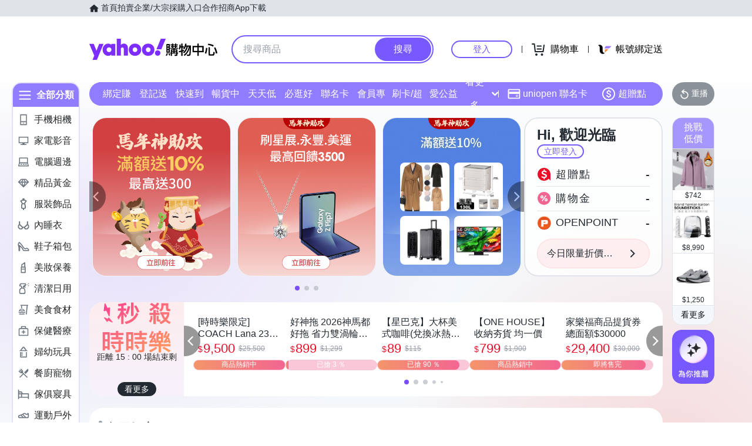

--- FILE ---
content_type: text/html; charset=utf-8
request_url: https://m.tw.buy.yahoo.com/?catitemid=43918&sort=-sales_volume&refine=ship_free%2Cship_instk%2Cext_video
body_size: 90155
content:
<!DOCTYPE html><html><head><meta charSet="UTF-8"/><script async="" src="https://img.yec.tw/zq/sasfe/core.167be8161cff0d52748f.js"></script><script async="" src="https://img.yec.tw/zq/sasfe/vendor.354bcfda6a1f95ff19d3.js"></script><title>Yahoo購物中心 - 最懂生活的人</title><meta http-equiv="X-UA-Compatible" content="chrome=1"/><meta name="description" content="數百萬件商品，貼心客服為您服務，15天鑑賞期購物保障！"/><meta name="keywords" content="Yahoo購物中心 手機版,手機購物,館長推薦,每日好康,整點特賣,購物,百貨週年慶,福利品,量販週年慶,iphone,NB,PC,LCD,行動碟,ACER,ASUS,大聯盟,外套,洋裝,靴,高跟鞋,特價,週年慶,下殺,分期,0利率,無息,紅利折抵"/><meta property="og:type" content="website"/><meta property="og:url" content="https://tw.buy.yahoo.com"/><meta property="al:ios:url" content="yecshopping://tw.buy.yahoo.com/"/><meta property="al:web:should_fallback" content="true"/><link rel="preconnect" href="https://img.yec.tw"/><link rel="preconnect" href="https://s.yimg.com"/><link rel="preconnect" href="https://www.google-analytics.com"/><link rel="preconnect" href="https://ampcid.google.com.tw"/><link rel="preconnect" href="https://ampcid.google.com"/><link rel="preconnect" href="http://udc.yahoo.com"/><link rel="preconnect" href="http://sp.analytics.yahoo.com"/><link rel="preconnect" href="https://guce.yahoo.com"/><link rel="dns-prefetch" href="//img.yec.tw"/><link rel="dns-prefetch" href="//s.yimg.com"/><link rel="dns-prefetch" href="//geo.query.yahoo.com"/><meta property="og:image" content="https://img.yec.tw/zq/ecimg/shp_og_img_2025.png"/><meta property="og:image:width" content="600"/><meta property="og:image:height" content="315"/><link rel="shortcut icon" type="image/x-icon" href="/favicon.ico"/><meta name="application-name" content="Yahoo購物中心"/><meta property="og:site_name" content="Yahoo購物中心-數十萬件商品，品質生活盡在雅虎購物！"/><link rel="apple-touch-icon" sizes="120x120" href="https://img.yec.tw/zq/ecimg/shp_mweb_2019_120x120.png"/><link rel="apple-touch-icon" sizes="152x152" href="https://img.yec.tw/zq/ecimg/shp_mweb_2019_152x152.png"/><link rel="apple-touch-icon" sizes="167x167" href="https://img.yec.tw/zq/ecimg/shp_mweb_2019_167x167.png"/><link rel="apple-touch-icon" sizes="180x180" href="https://img.yec.tw/zq/ecimg/shp_mweb_2019_180x180.png"/><meta property="al:android:package" content="com.yahoo.mobile.client.android.ecshopping"/><meta property="al:android:app_name" content="Yahoo購物中心"/><meta property="al:ios:app_store_id" content="1061577845"/><meta property="al:ios:app_name" content="Yahoo購物中心"/><link rel="canonical" href="https://tw.buy.yahoo.com/"/><link rel="alternate" href="https://m.tw.buy.yahoo.com/" media="only screen and (max-width: 640px)"/><link rel="alternate" href="android-app://com.yahoo.mobile.client.android.ecshopping/yecshopping/tw.buy.yahoo.com/"/><link rel="alternate" href="ios-app://1061577845/yecshopping/tw.buy.yahoo.com/"/><link rel="alternate" href="https://tw.buy.yahoo.com/" hrefLang="zh-Hant-TW"/><script type="application/ld+json">[{"@context":"https:\u002F\u002Fschema.org","@type":"Organization","name":"Yahoo購物中心","url":"https:\u002F\u002Ftw.buy.yahoo.com","logo":"https:\u002F\u002Fimg.yec.tw\u002Fzq\u002Fecimg\u002Fshp_app_201910.png","sameAs":["https:\u002F\u002Fwww.facebook.com\u002FYahooTWEC\u002F","https:\u002F\u002Fwww.instagram.com\u002Fyshop_tw\u002F","https:\u002F\u002Ftwbuyyahoo.tumblr.com\u002Fjoinus"],"contactPoint":[{"@type":"ContactPoint","telephone":"+886-2-77238585","contactType":"customer service"}]},{"@context":"https:\u002F\u002Fschema.org","@type":"Website","name":"Yahoo購物中心","url":"https:\u002F\u002Ftw.buy.yahoo.com","potentialAction":{"@type":"SearchAction","target":"https:\u002F\u002Ftw.buy.yahoo.com\u002Fsearch\u002Fproduct?p={search_term_string}&utm_source=google&utm_medium=sitelinksearch","query-input":"required name=search_term_string"}},{"@context":"https:\u002F\u002Fschema.org","@type":"MobileApplication","name":"Yahoo購物中心","url":"https:\u002F\u002Fapps.apple.com\u002Ftw\u002Fapp\u002Fid1061577845","downloadUrl":"https:\u002F\u002Fapps.apple.com\u002Ftw\u002Fapp\u002Fid1061577845","operatingSystem":"IOS","applicationCategory":"ShoppingApplication","aggregateRating":{"@type":"AggregateRating","ratingValue":"4.6","ratingCount":"10000"},"offers":{"@type":"Offer","price":"0","priceCurrency":"TWD"}},{"@context":"https:\u002F\u002Fschema.org","@type":"MobileApplication","name":"Yahoo購物中心","url":"https:\u002F\u002Fplay.google.com\u002Fstore\u002Fapps\u002Fdetails?id=com.yahoo.mobile.client.android.ecshopping","downloadUrl":"https:\u002F\u002Fplay.google.com\u002Fstore\u002Fapps\u002Fdetails?id=com.yahoo.mobile.client.android.ecshopping","operatingSystem":"ANDROID","applicationCategory":"ShoppingApplication","aggregateRating":{"@type":"AggregateRating","ratingValue":"4.6","ratingCount":"26271"},"offers":{"@type":"Offer","price":"0","priceCurrency":"TWD"}}]</script><link rel="stylesheet" href="https://img.yec.tw/zq/sasfe/homeDesktopPage.9ba7df15eb13793910fa.css"/><script>
              dataLayer = [{"event":"ec_page_view","content_group":"frontpage","esid":undefined,"is_adult":"false"}]
            </script><script>
              (function(w,d,s,l,i){
                w[l]=w[l]||[];w[l].push(
                  {'gtm.start': new Date().getTime(),event:'gtm.js'}
                );
                var f=d.getElementsByTagName(s)[0], j=d.createElement(s),dl=l!='dataLayer'?'&l='+l:'';j.async=true;j.src=
                'https://www.googletagmanager.com/gtm.js?id='+i+dl;f.parentNode.insertBefore(j,f);
              })(window,document,'script','dataLayer','GTM-WJ5JQR4');
            </script><style data-styled="" data-styled-version="6.2.0">.bPXfJH{font-size:14px;color:#232a31;background:#e0e4e9;}/*!sc*/
.bPXfJH ul{display:flex;align-items:center;gap:32px;position:relative;box-sizing:border-box;max-width:var(--uh-max-width,1280px);height:28px;margin:0 auto;padding:0 var(--uh-padding-inline,24px);list-style-type:none;}/*!sc*/
.bPXfJH a,.bPXfJH a:visited{color:#232a31;display:flex;align-items:center;text-decoration:none;outline:none;}/*!sc*/
.bPXfJH a:hover{opacity:0.75;}/*!sc*/
.bPXfJH a>svg{margin-right:4px;}/*!sc*/
@media (max-width:767px){.bPXfJH{display:none;}}/*!sc*/
data-styled.g2[id="Eyebrow__UhEyebrow-sc-c86606-0"]{content:"bPXfJH,"}/*!sc*/
.jNJxVV{flex:none;width:218px;height:48px;padding:0;overflow:hidden;text-indent:100%;white-space:nowrap;background:url(https://img.yec.tw/zq/ecimg/uh_sas_2025.svg) 0 center no-repeat;}/*!sc*/
@media (max-width:767px){.jNJxVV{width:169px;height:28px;margin:0 12px;}}/*!sc*/
data-styled.g3[id="Logo__LogoLink-sc-a7eboa-0"]{content:"jNJxVV,"}/*!sc*/
.kGgzUs{display:-webkit-box;-webkit-box-orient:vertical;-webkit-line-clamp:1;word-break:break-all;overflow:hidden;}/*!sc*/
data-styled.g4[id="TextEllipsis-sc-1tlvysj-0"]{content:"kGgzUs,"}/*!sc*/
.gSflqK{--left:var(--uh-menu-left,-100px);display:none;position:absolute;top:100%;left:var(--left);padding-top:10px;z-index:2500;}/*!sc*/
.gSflqK:focus-within{display:block!important;}/*!sc*/
.gSflqK:hover{display:block!important;}/*!sc*/
data-styled.g5[id="UhMenu__MenuWrap-sc-1gus306-0"]{content:"gSflqK,"}/*!sc*/
.ditQoO{display:none;}/*!sc*/
data-styled.g6[id="UhMenu__ToggleBox-sc-1gus306-1"]{content:"ditQoO,"}/*!sc*/
.cPhHfP{width:240px;max-height:80vh;overflow-y:auto;overscroll-behavior-y:contain;border-radius:16px;border:solid 1px rgba(0,0,0,0.1);box-shadow:0 2px 6px 0 rgba(0,0,0,0.3);background:#fff;}/*!sc*/
.cPhHfP::before{content:'';width:12px;height:12px;background:inherit;border:1px solid #e0e4e9;border-width:1px 0 0 1px;transform:translate(0,0) rotate(45deg);position:absolute;top:4px;left:calc(-1 * var(--left) + 12px);}/*!sc*/
data-styled.g7[id="UhMenu__MenuPanel-sc-1gus306-2"]{content:"cPhHfP,"}/*!sc*/
.bLslSl:not(:nth-of-type(1)){border-top:1px solid #e0e4e9;}/*!sc*/
data-styled.g8[id="UhMenu__MenuGroup-sc-1gus306-3"]{content:"bLslSl,"}/*!sc*/
.fQKvfO{padding:10px 16px 4px;font-size:12px;color:#979ea8;}/*!sc*/
data-styled.g9[id="UhMenu__Title-sc-1gus306-4"]{content:"fQKvfO,"}/*!sc*/
.iRNYVe{display:flex;align-items:center;position:relative;padding:10px 16px;font-size:15px;text-decoration:none;outline:none;color:#26282a;}/*!sc*/
.iRNYVe:hover{background-color:#eff1f4;}/*!sc*/
.iRNYVe svg{flex:none;width:20px;height:20px;margin-right:12px;}/*!sc*/
data-styled.g10[id="UhMenu__Link-sc-1gus306-5"]{content:"iRNYVe,"}/*!sc*/
.ypZsp{flex:auto;line-height:16px;margin-right:6px;}/*!sc*/
data-styled.g11[id="UhMenu__Desc-sc-1gus306-6"]{content:"ypZsp,"}/*!sc*/
.cERofJ{--uh-menu-left:-60px;}/*!sc*/
data-styled.g14[id="UhMyMenu__Wrap-sc-w35pv5-0"]{content:"cERofJ,"}/*!sc*/
.eXgvAH{display:flex;align-items:center;border-bottom:1px solid #e0e4e9;}/*!sc*/
data-styled.g15[id="UhMyMenu__MenuHeader-sc-w35pv5-1"]{content:"eXgvAH,"}/*!sc*/
.kyWmnE{flex:auto;display:flex;align-items:center;padding:10px 16px;}/*!sc*/
data-styled.g16[id="UhMyMenu__Profile-sc-w35pv5-2"]{content:"kyWmnE,"}/*!sc*/
.invyTY{flex:none;width:40px;height:40px;border-radius:50%;margin-right:16px;}/*!sc*/
data-styled.g17[id="UhMyMenu__Avatar-sc-w35pv5-3"]{content:"invyTY,"}/*!sc*/
.dGExKT{display:flex;align-items:center;text-decoration:none;outline:none;}/*!sc*/
data-styled.g18[id="UhMyMenu__MyIconLink-sc-w35pv5-4"]{content:"dGExKT,"}/*!sc*/
.byWhbA{display:flex;flex-flow:column wrap;justify-content:center;gap:4px;text-decoration:none;}/*!sc*/
data-styled.g19[id="UhMyMenu__MyBoothLink-sc-w35pv5-5"]{content:"byWhbA,"}/*!sc*/
.fjZRUS{font-size:15px;color:#26282a;}/*!sc*/
data-styled.g20[id="UhMyMenu__MyAlias-sc-w35pv5-6"]{content:"fjZRUS,"}/*!sc*/
.bgvTgM{--uh-menu-left:-60px;}/*!sc*/
@media (max-width:1231px){.bgvTgM{--uh-menu-left:-150px;}}/*!sc*/
data-styled.g21[id="UhMyCart__Wrap-sc-1fv5ets-0"]{content:"bgvTgM,"}/*!sc*/
.itixnv{display:block;width:100px;height:26px;line-height:26px;font-size:15px;font-weight:500;text-align:center;color:#7759ff;border-color:#7759ff;border-radius:28px;border-style:solid;border-width:2px;cursor:pointer;text-decoration:none;position:relative;}/*!sc*/
.itixnv:hover::before{content:'';background:rgba(0,0,0,0.04);position:absolute;inset:0;z-index:1;pointer-events:none;}/*!sc*/
data-styled.g24[id="LoginButton__Wrap-sc-3of0yx-0"]{content:"itixnv,"}/*!sc*/
.fjIylT{flex:1 0 auto;display:flex;align-items:center;justify-content:flex-end;position:relative;}/*!sc*/
@media (max-width:767px){.fjIylT{height:28px;}}/*!sc*/
@media (max-width: 380px){.fjIylT #uh-mycart-button,.fjIylT #uh-uniopen-link{display:none;}}/*!sc*/
@media (max-width:340px){.fjIylT #uh-uniopen-link{display:none;}}/*!sc*/
data-styled.g25[id="Persona__Wrap-sc-1nlbmht-0"]{content:"fjIylT,"}/*!sc*/
.kcTaOW{flex:none;display:flex;align-items:center;position:relative;}/*!sc*/
data-styled.g26[id="Persona__Section-sc-1nlbmht-1"]{content:"kcTaOW,"}/*!sc*/
.fAkzVZ{flex:none;display:block;width:1px;height:12px;margin:0 10px;background:#232a31;}/*!sc*/
@media (max-width:450px){.fAkzVZ{width:0;margin:0;}}/*!sc*/
data-styled.g27[id="Persona__Separator-sc-1nlbmht-2"]{content:"fAkzVZ,"}/*!sc*/
.dASMYp{margin:0 6px;}/*!sc*/
@media (max-width:1023px){.dASMYp{width:76px;}}/*!sc*/
@media (max-width:450px){.dASMYp{width:60px;}}/*!sc*/
data-styled.g28[id="Persona__LoginBtn-sc-1nlbmht-3"]{content:"dASMYp,"}/*!sc*/
.dUAqNR{display:flex;align-items:center;justify-content:center;text-decoration:none;position:relative;cursor:pointer;outline:none;}/*!sc*/
.dUAqNR svg{padding:6px;}/*!sc*/
@media (min-width:768px){.dUAqNR:focus-within~.UhMenu-sc-1gus306-8{display:block!important;}.dUAqNR:hover~.UhMenu-sc-1gus306-8{display:block!important;}}/*!sc*/
data-styled.g29[id="Persona__PersonaLink-sc-1nlbmht-4"]{content:"dUAqNR,"}/*!sc*/
.lpuEuV{color:#000;font-size:16px;line-height:32px;padding:0 6px 0 2px;}/*!sc*/
@media (max-width:1023px){.lpuEuV{display:none;}}/*!sc*/
data-styled.g32[id="Persona__CartDesc-sc-1nlbmht-7"]{content:"lpuEuV,"}/*!sc*/
.fHdDSL{display:block;padding:6px;height:24px;width:24px;}/*!sc*/
@media (max-width:767px){.fHdDSL{margin-right:-6px;}}/*!sc*/
data-styled.g33[id="Persona__UniIcon-sc-1nlbmht-8"]{content:"fHdDSL,"}/*!sc*/
.cdzfcY{color:#000;font-size:16px;line-height:32px;}/*!sc*/
@media (max-width:867px){.cdzfcY{display:none;}}/*!sc*/
data-styled.g34[id="Persona__UniDesc-sc-1nlbmht-9"]{content:"cdzfcY,"}/*!sc*/
.hUWXgw{position:relative;display:inline-flex;align-items:center;justify-content:center;padding:0;margin:0;font-family:inherit;font-size:100%;appearance:none;border:none;box-shadow:none;box-sizing:border-box;cursor:pointer;text-decoration:none;}/*!sc*/
.hUWXgw:focus{outline:none;}/*!sc*/
.hUWXgw:hover{text-decoration:none;}/*!sc*/
@media (hover: hover) and (pointer: fine){.hUWXgw:hover:before,.hUWXgw:focus-visible:before{content:"";position:absolute;top:0;right:0;bottom:0;left:0;border-radius:8px;background-color:rgba(29, 34, 40, 0.2);}}/*!sc*/
.hUWXgw:disabled,.hUWXgw[disabled]{cursor:initial;pointer-events:none;}/*!sc*/
.hUWXgw:disabled svg,.hUWXgw[disabled] svg{opacity:0.6;}/*!sc*/
.hUWXgw:disabled:hover:before,.hUWXgw[disabled]:hover:before{content:none;}/*!sc*/
data-styled.g170[id="sc-ellfmx"]{content:"hUWXgw,"}/*!sc*/
.jSGzMr.jSGzMr{border-radius:8px;border-width:0;padding:11px;font-size:16px;font-weight:500;border-style:solid;color:#fff;border-color:#7759ff;flex-shrink:0;}/*!sc*/
.jSGzMr.jSGzMr{background-color:#7759ff;}/*!sc*/
@media (hover: hover) and (pointer: fine){.jSGzMr.jSGzMr:hover:before{background-color:rgba(29, 34, 40, 0.2);}}/*!sc*/
.jSGzMr.jSGzMr:disabled,.jSGzMr.jSGzMr[disabled]{color:#979ea8;border-color:#e0e4e9;background-color:#e0e4e9;}/*!sc*/
.jSGzMr.jSGzMr{border-radius:20px;}/*!sc*/
.jSGzMr.jSGzMr:focus-visible:before{border-radius:20px;}/*!sc*/
.jSGzMr.jSGzMr:hover:before{border-radius:20px;}/*!sc*/
@media (min-width: 0px){.jSGzMr.jSGzMr{display:none;height:calc(100% - 6px);padding:6px 16px;margin-right:3px;}}/*!sc*/
@media (min-width: 768px){.jSGzMr.jSGzMr{display:block;height:calc(100% - 4px);padding:9px 32px;margin-right:2px;}}/*!sc*/
data-styled.g171[id="sc-kizDGM"]{content:"jSGzMr,"}/*!sc*/
.OZime.OZime{border:none;background:none;width:20px;height:20px;margin-right:12px;background-color:#6e7780;border-radius:50%;}/*!sc*/
.OZime.OZime:hover:before{content:none;}/*!sc*/
@media (min-width: 0px){.OZime.OZime{display:inline-flex;}}/*!sc*/
@media (min-width: 768px){.OZime.OZime{display:none;}}/*!sc*/
data-styled.g173[id="sc-iIgiFO"]{content:"OZime,"}/*!sc*/
.jtvKYh{color:#232a31;color:white;width:18px;height:18px;}/*!sc*/
.jtvKYh path{fill:#232a31;}/*!sc*/
.jtvKYh path{fill:white;}/*!sc*/
.iDjoaf{color:#232a31;color:#fff;width:20px;height:20px;}/*!sc*/
.iDjoaf path{fill:#232a31;}/*!sc*/
.iDjoaf path{fill:#fff;}/*!sc*/
@media (min-width: 0px){.iDjoaf{display:block;}}/*!sc*/
@media (min-width: 768px){.iDjoaf{display:none;}}/*!sc*/
data-styled.g176[id="sc-kmIPwm"]{content:"jtvKYh,iDjoaf,"}/*!sc*/
.caiwlR{display:inline-block;color:#eb0f29;}/*!sc*/
@media (min-width: 0px){.caiwlR{height:20px;font-size:20px;line-height:20px;}}/*!sc*/
@media (min-width: 768px){.caiwlR{height:22px;font-size:22px;line-height:22px;}}/*!sc*/
.eCkwBM{display:inline-block;color:#979ea8;font-size:12px;line-height:16px;margin-left:6px;text-decoration:line-through;}/*!sc*/
data-styled.g178[id="sc-dkuHdQ"]{content:"caiwlR,eCkwBM,"}/*!sc*/
.jtFpJO.jtFpJO{overflow:hidden;text-overflow:ellipsis;display:-webkit-box;-webkit-box-orient:vertical;-webkit-line-clamp:1;}/*!sc*/
@media (min-width: 0px){.jtFpJO.jtFpJO{height:20px;font-size:20px;line-height:20px;}}/*!sc*/
@media (min-width: 768px){.jtFpJO.jtFpJO{height:22px;font-size:22px;line-height:22px;}}/*!sc*/
.buyInC.buyInC{overflow:hidden;text-overflow:ellipsis;display:-webkit-box;-webkit-box-orient:vertical;-webkit-line-clamp:1;font-size:12px;line-height:16px;margin-left:6px;text-decoration:line-through;}/*!sc*/
data-styled.g179[id="sc-gJpYuh"]{content:"jtFpJO,buyInC,"}/*!sc*/
.dojybt{display:flex;align-items:center;margin-top:6px;margin-bottom:16px;height:20px;overflow:hidden;flex-wrap:wrap;}/*!sc*/
@media (min-width: 20.0625em){.dojybt{margin-top:8px;}}/*!sc*/
@media (min-width: 48em){.dojybt{height:22px;}}/*!sc*/
data-styled.g204[id="sc-JsfGh"]{content:"dojybt,"}/*!sc*/
.iEppRU{font-size:14px;line-height:22px;margin-right:1px;vertical-align:middle;}/*!sc*/
@media (min-width: 48em){.iEppRU{line-height:20px;}}/*!sc*/
data-styled.g205[id="sc-gGGEaw"]{content:"iEppRU,"}/*!sc*/
.iZYZgo{position:relative;display:flex;align-items:center;flex-grow:1;width:100%;height:38px;background-color:transparent;box-sizing:border-box;z-index:1000;}/*!sc*/
@media (min-width: 0em) and (max-width: 47.9375em){.iZYZgo.enableAssist{position:fixed;top:0;left:0;width:100vw;height:52px;color:#7759ff;background-color:#fff;}}/*!sc*/
@media (min-width: 48em){.iZYZgo{height:48px;}}/*!sc*/
data-styled.g248[id="sc-1w3t8u4-0"]{content:"iZYZgo,"}/*!sc*/
.ivLyRu{position:relative;display:flex;flex-grow:1;width:100%;height:100%;box-sizing:border-box;}/*!sc*/
@media (min-width: 0em) and (max-width: 47.9375em){.ivLyRu.enableAssist{padding:8px 12px;}}/*!sc*/
data-styled.g249[id="sc-1w3t8u4-1"]{content:"ivLyRu,"}/*!sc*/
@media (min-width: 0em) and (max-width: 47.9375em){.jeZuWO{display:none;}}/*!sc*/
data-styled.g250[id="sc-1w3t8u4-2"]{content:"jeZuWO,"}/*!sc*/
.dunkQS{display:flex;flex:1;width:100%;height:100%;align-items:center;background-color:#f5f8fa;box-sizing:border-box;border-width:0;border-style:solid;border-color:#e0e4e9;border-radius:18px;padding:0 0 0 12px;}/*!sc*/
@media (min-width: 48em){.dunkQS{border-radius:24px;border-width:2px;border-color:#7759ff;background-color:#fff;padding:0;}.enableAssist:has(.dunkQS + div + div:not(:empty)) .dunkQS{border-bottom:0;padding-bottom:2px;border-bottom-right-radius:0;border-bottom-left-radius:0;}}/*!sc*/
data-styled.g251[id="sc-1w3t8u4-3"]{content:"dunkQS,"}/*!sc*/
.eaSbOW{font-family:inherit;margin:0;border-style:none;display:flex;height:100%;min-width:0;flex-grow:1;border-radius:8px;font-size:16px;line-height:1;padding:0;color:#232a31;overflow:hidden;text-overflow:ellipsis;}/*!sc*/
.eaSbOW::-webkit-search-cancel-button{appearance:none;}/*!sc*/
.eaSbOW:focus{outline:none;}/*!sc*/
.eaSbOW::placeholder{color:#979ea8;}/*!sc*/
.eaSbOW[type="search"]{appearance:none;background:none;padding-block:0;padding-inline:0;box-sizing:border-box;}/*!sc*/
@media (min-width: 48em){.eaSbOW{padding:12px 18px;}.eaSbOW[type="search"]{padding-block:12px 12px;padding-inline:18px 18px;}}/*!sc*/
data-styled.g252[id="sc-1w3t8u4-4"]{content:"eaSbOW,"}/*!sc*/
.jKzAmS{position:relative;display:flex;flex-grow:1;min-width:0;height:100%;}/*!sc*/
data-styled.g256[id="sc-1w3t8u4-8"]{content:"jKzAmS,"}/*!sc*/
.hNmnnn{flex:1 1 100%;min-width:0;margin:0 24px;position:relative;}/*!sc*/
@media (max-width:767px){.hNmnnn{position:absolute;top:100%;left:0;right:0;margin:0;padding:0 6px 0 12px;display:flex;align-items:center;gap:6px;}}/*!sc*/
data-styled.g263[id="SearchAssist__Wrap-sc-a85mru-0"]{content:"hNmnnn,"}/*!sc*/
@media (max-width:767px){.jNhhQj.enableAssist~*{display:none;}}/*!sc*/
data-styled.g264[id="SearchAssist__UhSearchBox-sc-a85mru-1"]{content:"jNhhQj,"}/*!sc*/
.kjTXJk{display:flex;align-items:center;justify-content:center;text-decoration:none;position:relative;cursor:pointer;outline:none;}/*!sc*/
.kjTXJk svg{padding:6px;}/*!sc*/
@media (min-width:768px){.kjTXJk{display:none;}}/*!sc*/
data-styled.g265[id="SearchAssist__IconLinkBtn-sc-a85mru-2"]{content:"kjTXJk,"}/*!sc*/
.liqJwS{background:none;border:none;}/*!sc*/
@media (min-width:768px){.liqJwS{display:none;}}/*!sc*/
data-styled.g285[id="MobileCategoryMenu___StyledButton2-sc-124ilod-0"]{content:"liqJwS,"}/*!sc*/
.enableWideScreen .ewyyki,.ewyyki.enableWideScreen{--uh-max-width:1600px;--uh-padding-inline:152px;}/*!sc*/
data-styled.g286[id="Header__Wrap-sc-23679o-0"]{content:"ewyyki,"}/*!sc*/
.boOYrW{background-color:#fff;}/*!sc*/
@media (max-width:767px){.boOYrW{height:102px;}}/*!sc*/
data-styled.g287[id="Header__MainBar-sc-23679o-1"]{content:"boOYrW,"}/*!sc*/
.FowwH{position:relative;display:flex;align-items:center;box-sizing:border-box;max-width:var(--uh-max-width,1280px);margin:0 auto;padding:32px var(--uh-padding-inline,24px);}/*!sc*/
@media (max-width:767px){.FowwH{padding:12px;}}/*!sc*/
data-styled.g288[id="Header__MainContainer-sc-23679o-2"]{content:"FowwH,"}/*!sc*/
.jyzPqZ{width:108px;height:108px;border-radius:8px;object-fit:cover;}/*!sc*/
data-styled.g289[id="ProductImage__Image-sc-1giryin-0"]{content:"jyzPqZ,"}/*!sc*/
@supports (-webkit-line-clamp:1){.kwaIhX{overflow:hidden;white-space:normal;word-break:break-all;display:-webkit-box;-webkit-box-orient:vertical;-webkit-line-clamp:1;}}/*!sc*/
data-styled.g290[id="MultiLineEllipsis__Wrapper-sc-f6eds-0"]{content:"kwaIhX,"}/*!sc*/
.kzCgIp{display:flex;flex-direction:column;align-items:center;justify-content:center;font-size:14px;line-height:16px;text-decoration:none;overflow:hidden;}/*!sc*/
data-styled.g291[id="SvgAnimatedCheckBox__Wrap-sc-1ednu1h-0"]{content:"kzCgIp,"}/*!sc*/
.VLHOj{display:none;}/*!sc*/
@keyframes shiftup{0%{transform:translateY(30px);}50%{transform:translateY(30px);}60%{transform:translateY(0);}100%{transform:translateY(0);opacity:1;}}/*!sc*/
@keyframes dashoffset{0%{stroke-dashoffset:1000;}100%{stroke-dashoffset:0;}}/*!sc*/
data-styled.g292[id="SvgAnimatedCheckBox__AnimatedCheckIcon-sc-1ednu1h-1"]{content:"VLHOj,"}/*!sc*/
.hkuimV{margin-top:2px;width:1em;}/*!sc*/
@keyframes shiftup{0%{transform:translateY(30px);opacity:0;}50%{transform:translateY(30px);opacity:0;}60%{transform:translateY(0);opacity:1;}100%{transform:translateY(0);opacity:1;}}/*!sc*/
data-styled.g293[id="SvgAnimatedCheckBox__AnimatedInfoText-sc-1ednu1h-2"]{content:"hkuimV,"}/*!sc*/
.fbrkFb{display:flex;align-items:center;white-space:normal;position:relative;}/*!sc*/
data-styled.g295[id="CouponStatusMarker__Wrap-sc-1kut661-1"]{content:"fbrkFb,"}/*!sc*/
.kamztS{position:absolute;height:90%;top:5%;bottom:5%;left:-2px;}/*!sc*/
data-styled.g296[id="CouponStatusMarker__DashSeparator-sc-1kut661-2"]{content:"kamztS,"}/*!sc*/
.ifbztX{flex:auto;height:100%;font-size:16px;font-weight:500;line-height:normal;color:#fff;background:#f26591;background-size:58.3px;}/*!sc*/
@container (height > 80px){.ifbztX{font-size:16px;background-size:76px;}}/*!sc*/
data-styled.g297[id="CouponStatusMarker__CheckIconMarker-sc-1kut661-3"]{content:"ifbztX,"}/*!sc*/
.jSCgPs{position:absolute;height:90%;top:5%;bottom:5%;left:-2px;}/*!sc*/
data-styled.g298[id="CouponStatusMarker__DashSeparator-sc-ptdsss-0"]{content:"jSCgPs,"}/*!sc*/
.jdOwDj{position:relative;display:flex;cursor:pointer;flex:1 0 45px;}/*!sc*/
@container (height > 80px){.jdOwDj{flex:1 0 57px;}}/*!sc*/
data-styled.g299[id="CouponStatusMarker__CouponStatusWrapper-sc-ptdsss-1"]{content:"jdOwDj,"}/*!sc*/
.efTTKR{position:relative;vertical-align:middle;font-size:16px;font-weight:500;line-height:normal;background:#f26591;color:#fff;text-decoration:none;overflow:hidden;border:none;padding:0;appearance:none;cursor:pointer;flex:1;background-size:58.3px;}/*!sc*/
@container (height > 80px){.efTTKR{font-size:16px;background-size:76px;}}/*!sc*/
.efTTKR .memoText{height:100%;display:flex;flex-direction:column;align-items:center;justify-content:center;}/*!sc*/
.efTTKR p{width:16px;margin:0;padding:0;}/*!sc*/
.efTTKR svg{width:20px;height:20px;margin-bottom:2px;}/*!sc*/
.efTTKR svg .path{stroke-dasharray:1000;stroke-dashoffset:0;stroke:#fff;}/*!sc*/
.efTTKR svg .path.circle{animation:cDHrmv 0.75s ease-in-out;}/*!sc*/
.efTTKR svg .path.check{animation:cDHrmv 0.75s 0.35s ease-in-out backwards;}/*!sc*/
@media screen and (max-width:374px){.efTTKR p{padding:0 16px;}}/*!sc*/
data-styled.g300[id="CouponStatusMarker__ActionMemo-sc-ptdsss-2"]{content:"efTTKR,"}/*!sc*/
.heqMzN{display:flex;align-items:center;}/*!sc*/
data-styled.g306[id="CouponItem__Header-sc-kq2mkk-0"]{content:"heqMzN,"}/*!sc*/
.gwBOkq{display:inline-block;font-size:24px;line-height:34px;font-weight:600;color:#f26591;}/*!sc*/
data-styled.g307[id="CouponItem__DiscountPrice-sc-kq2mkk-1"]{content:"gwBOkq,"}/*!sc*/
.fyzfOO{display:inline-block;margin-left:8px;padding:0 6px;color:#fff;background:linear-gradient( to right,#ff6397,#ff4652 );font-size:12px;line-height:20px;border-radius:4px;white-space:nowrap;overflow:hidden;text-overflow:ellipsis;}/*!sc*/
@media screen and (max-width:374px){.fyzfOO{margin-left:4px;font-size:10px;}}/*!sc*/
data-styled.g308[id="CouponItem__Tag-sc-kq2mkk-2"]{content:"fyzfOO,"}/*!sc*/
.bplWhu{font-size:14px;line-height:25px;color:#f26591;}/*!sc*/
data-styled.g309[id="CouponItem__Memo-sc-kq2mkk-3"]{content:"bplWhu,"}/*!sc*/
.fEOrOO{height:18px;font-size:12px;line-height:18px;color:#232A31;white-space:nowrap;text-overflow:ellipsis;overflow:hidden;}/*!sc*/
data-styled.g310[id="CouponItem__DateInfo-sc-kq2mkk-4"]{content:"fEOrOO,"}/*!sc*/
.evSCFh{flex:100 1 auto;display:flex;flex-direction:column;justify-content:center;position:relative;padding:8px 12px;overflow:hidden;cursor:pointer;}/*!sc*/
@media screen and (max-width:767px){.evSCFh{max-width:none;}}/*!sc*/
data-styled.g313[id="CouponItem__CouponInfo-sc-kq2mkk-7"]{content:"evSCFh,"}/*!sc*/
.crssUm{container-type:size;height:108px;display:flex;background:#fdf6f8;border:1px solid #e0e4e9;box-sizing:border-box;}/*!sc*/
.crssUm a,.crssUm a:hover,.crssUm a:active{display:flex;align-items:center;text-decoration:none;}/*!sc*/
.crssUm img{height:108px;width:108px;}/*!sc*/
data-styled.g314[id="CouponItem__Wrapper-sc-kq2mkk-8"]{content:"crssUm,"}/*!sc*/
.iQixzf{display:flex;box-sizing:border-box;border-radius:8px;container-type:size;height:108px;overflow:hidden;position:relative;cursor:pointer;background:#fef6f9;border:1px solid #e0e4e9;}/*!sc*/
.iQixzf:hover::after,.iQixzf:active::after{position:absolute;top:0;left:0;right:0;bottom:0;content:'';background:rgba(0,0,0,0.04);}/*!sc*/
data-styled.g330[id="CouponItemV2__Wrap-sc-1ii9dtm-0"]{content:"iQixzf,"}/*!sc*/
.VvWHw{flex:none;box-sizing:border-box;border-radius:8px 0 0 8px;}/*!sc*/
data-styled.g331[id="CouponItemV2__ItemImage-sc-1ii9dtm-1"]{content:"VvWHw,"}/*!sc*/
.gvhwfw{display:flex;flex-flow:column nowrap;}/*!sc*/
data-styled.g332[id="CouponItemV2__FlexByColumnWrap-sc-1ii9dtm-2"]{content:"gvhwfw,"}/*!sc*/
.Fgnxc{position:relative;flex:100 1 auto;box-sizing:border-box;overflow:hidden;padding:8px 8px;justify-content:center;}/*!sc*/
data-styled.g333[id="CouponItemV2__ItemDetail-sc-1ii9dtm-3"]{content:"Fgnxc,"}/*!sc*/
.eZGvYX{display:flex;align-items:center;}/*!sc*/
data-styled.g334[id="CouponItemV2__ItemHead-sc-1ii9dtm-4"]{content:"eZGvYX,"}/*!sc*/
.ezXLsU{flex:none;color:#f26591;font-size:24px;font-weight:600;line-height:24px;overflow:hidden;}/*!sc*/
data-styled.g335[id="CouponItemV2__ItemPrice-sc-1ii9dtm-5"]{content:"ezXLsU,"}/*!sc*/
.ktgQwW{flex:auto;display:none;color:#232A31;font-size:14px;line-height:14px;margin-left:4px;}/*!sc*/
data-styled.g336[id="CouponItemV2__ItemTag-sc-1ii9dtm-6"]{content:"ktgQwW,"}/*!sc*/
.bBQeMX{flex:auto;display:flex;align-items:center;color:#f26591;font-size:14px;line-height:14px;max-height:36px;}/*!sc*/
data-styled.g337[id="CouponItemV2__ItemTitle-sc-1ii9dtm-7"]{content:"bBQeMX,"}/*!sc*/
.fgGgUW{color:#232A31;font-size:12px;height:12px;line-height:12px;overflow:hidden;text-overflow:ellipsis;white-space:nowrap;word-spacing:-1px;}/*!sc*/
data-styled.g338[id="CouponItemV2__ItemDateTime-sc-1ii9dtm-8"]{content:"fgGgUW,"}/*!sc*/
.iLBPOr{flex:1 0 45px;}/*!sc*/
@container (height > 80px){.iLBPOr{flex:1 0 57px;}}/*!sc*/
data-styled.g341[id="CouponItemV2__ItemStatusMarker-sc-1ii9dtm-11"]{content:"iLBPOr,"}/*!sc*/
.iVhKlf{width:34px;height:18px;background:#F26591;border-radius:4px;color:#fff;font-size:12px;font-weight:400;text-align:center;vertical-align:middle;line-height:18px;box-sizing:border-box;margin-left:8px;flex-shrink:0;}/*!sc*/
data-styled.g342[id="CouponItemV2__DoubleCouponTag-sc-1ii9dtm-12"]{content:"iVhKlf,"}/*!sc*/
@keyframes cDHrmv{0%{stroke-dashoffset:1000;}100%{stroke-dashoffset:0;}}/*!sc*/
data-styled.g403[id="sc-keyframes-cDHrmv"]{content:"cDHrmv,"}/*!sc*/
</style></head><body><div id="isoredux-root"><link rel="preload" as="image" href="https://img.yec.tw/zp/MerchandiseImages/4E5F4DFA56-SP-18633957.jpg"/><link rel="preload" as="image" href="https://img.yec.tw/zp/MerchandiseImages/f52699cd63-Gd-9682150.jpg"/><link rel="preload" as="image" href="https://img.yec.tw/zp/MerchandiseImages/A71D798224-SP-20804202.jpg"/><link rel="preload" as="image" href="https://img.yec.tw/zq/ecimg/sas-cat-icon-phone.svg"/><link rel="preload" as="image" href="https://img.yec.tw/zq/ecimg/sas-cat-icon-tv.svg"/><link rel="preload" as="image" href="https://img.yec.tw/zq/ecimg/sas-cat-icon-computer.svg"/><link rel="preload" as="image" href="https://img.yec.tw/zq/ecimg/sas-cat-icon-luxury.svg"/><link rel="preload" as="image" href="https://img.yec.tw/zq/ecimg/sas-cat-icon-fashion.svg"/><link rel="preload" as="image" href="https://img.yec.tw/zq/ecimg/sas-cat-icon-underwear.svg"/><link rel="preload" as="image" href="https://img.yec.tw/zq/ecimg/sas-cat-icon-shoes.svg"/><link rel="preload" as="image" href="https://img.yec.tw/zq/ecimg/sas-cat-icon-cosmetics.svg"/><link rel="preload" as="image" href="https://img.yec.tw/zq/ecimg/sas-cat-icon-clean-spray.svg"/><link rel="preload" as="image" href="https://img.yec.tw/zq/ecimg/sas-cat-icon-food.svg"/><link rel="preload" as="image" href="https://img.yec.tw/zq/ecimg/sas-cat-icon-health.svg"/><link rel="preload" as="image" href="https://img.yec.tw/zq/ecimg/sas-cat-icon-motherbaby.svg"/><link rel="preload" as="image" href="https://img.yec.tw/zq/ecimg/sas-cat-icon-kitchen.svg"/><link rel="preload" as="image" href="https://img.yec.tw/zq/ecimg/sas-cat-icon-bed.svg"/><link rel="preload" as="image" href="https://img.yec.tw/zq/ecimg/sas-cat-icon-outdoor.svg"/><link rel="preload" as="image" href="https://img.yec.tw/zq/ecimg/sas-cat-icon-car.svg"/><link rel="preload" as="image" href="https://img.yec.tw/zq/ecimg/sas-cat-icon-ticket.svg"/><link rel="preload" as="image" href="https://img.yec.tw/vd/ec-material/shop_tw_shoppingapp/ws-banner1-bannerInfo-img-696dbe1ac20fc.png"/><link rel="preload" as="image" href="https://img.yec.tw/vd/ec-material/shop_tw_shoppingapp/ws-banner2-bannerInfo-img-696dbe1d8650c.png"/><link rel="preload" as="image" href="https://img.yec.tw/vd/ec-material/shop_tw_shoppingapp/ws-banner2-tag-img-696dbe1ce883c.png"/><link rel="preload" as="image" href="https://img.yec.tw/vd/ec-material/shop_tw_shoppingapp/ws-banner3-bannerInfo-img-696dbe1f8f910.jpg"/><link rel="preload" as="image" href="https://img.yec.tw/vd/ec-material/shop_tw_shoppingapp/ws-banner3-tag-img-696dbe1eeaad4.png"/><link rel="preload" as="image" href="https://img.yec.tw/vd/ec-material/shop_tw_shoppingapp/ws-banner3-item1-img-696dbe20536b2.jpg"/><link rel="preload" as="image" href="https://img.yec.tw/vd/ec-material/shop_tw_shoppingapp/ws-banner3-item2-img-696dbe20ec6d4.jpg"/><link rel="preload" as="image" href="https://img.yec.tw/vd/ec-material/shop_tw_shoppingapp/ws-banner3-item3-img-696dbe2187241.jpg"/><link rel="preload" as="image" href="https://img.yec.tw/vd/ec-material/shop_tw_shoppingapp/ws-banner3-item4-img-696dbe22310fb.jpg"/><link rel="preload" as="image" href="https://img.yec.tw/vd/ec-material/shop_tw_shoppingapp/ws-banner4-tag-img-696dbe22cc3b7.png"/><link rel="preload" as="image" href="https://img.yec.tw/vd/ec-material/shop_tw_shoppingapp/ws-banner5-tag-img-696dbe248dd27.png"/><link rel="preload" as="image" href="https://img.yec.tw/vd/ec-material/shop_tw_shoppingapp/ws-banner6-tag-img-696dbe2634f92.png"/><link rel="preload" as="image" href="https://img.yec.tw/vd/ec-material/shop_tw_shoppingapp/ws-banner8-tag-img-696dbe2b7049e.png"/><link rel="preload" as="image" href="https://img.yec.tw/cl/api/res/1.2/P1kjJtrXSU0YamH1Jf7ttQ--~A/YXBwaWQ9Y3VwaWQ7aD0yMzI7cT0xMDA7cm90YXRlPWF1dG87dz0xNDY-/https://img.yec.tw/pi/image/688164a9-271f-4f46-871e-c93ec3453da2.jpg.cf.jpg"/><link rel="preload" as="image" href="https://img.yec.tw/cl/api/res/1.2/P.iXroiaY2hESLGZZMZLHg--~A/YXBwaWQ9Y3VwaWQ7aD0yMzI7cT0xMDA7cm90YXRlPWF1dG87dz0xNDY-/https://img.yec.tw/pi/image/17c9a4e9-c58c-4e32-91a1-bf9abd696350.jpg.cf.jpg"/><link rel="preload" as="image" href="https://img.yec.tw/cl/api/res/1.2/6a3PFUEgtqt_jU8_aht4FQ--~A/YXBwaWQ9Y3VwaWQ7aD0yMzI7cT0xMDA7cm90YXRlPWF1dG87dz0xNDY-/https://img.yec.tw/pi/image/6114c4bf-eb5d-4a26-a3af-7e9957e549e3.jpg.cf.jpg"/><link rel="preload" as="image" href="https://img.yec.tw/cl/api/res/1.2/jEJNFBT.2KiO7ZVwkAvM_A--~A/YXBwaWQ9Y3VwaWQ7aD0yMzI7cT0xMDA7cm90YXRlPWF1dG87dz0xNDY-/https://img.yec.tw/pi/image/9734835d-97d1-42b7-be2d-982c0cf4a255.jpg.cf.jpg"/><link rel="preload" as="image" href="https://img.yec.tw/cl/api/res/1.2/vk9p1Wfz0pbA170Wwj5v2Q--~A/YXBwaWQ9Y3VwaWQ7aD0yMzI7cT0xMDA7cm90YXRlPWF1dG87dz0xNDY-/https://img.yec.tw/pi/image/d963b30b-4e1a-4d60-94d2-8f4ba8a6d323.jpg.cf.jpg"/><link rel="preload" as="image" href="https://img.yec.tw/fy/9a6f/mthumbshp/annahome-mthumbshp-dabbxf4x0000x0000_m.jpg"/><link rel="preload" as="image" href="https://img.yec.tw/fy/d801/mthumbshp/ycyf1688-mthumbshp-49d3xf4x0000x0000_m.jpg"/><link rel="preload" as="image" href="https://img.yec.tw/fy/41b2/mthumbshp/scona1989-mthumbshp-bd20xf4x0000x0000_m.jpg"/><link rel="preload" as="image" href="https://img.yec.tw/vd/ec-material/shop_tw_shoppingapp/ws-s1-store1-bannerImage-696ef8412f851.jpg"/><link rel="preload" as="image" href="https://img.yec.tw/vd/ec-material/shop_tw_shoppingapp/ws-s1-store2-bannerImage-696ef8419d157.jpg"/><link rel="preload" as="image" href="https://img.yec.tw/vd/ec-material/shop_tw_shoppingapp/ws-s1-store3-bannerImage-696ef841c5b1b.jpg"/><link rel="preload" as="image" href="https://img.yec.tw/vd/ec-material/shop_tw_shoppingapp/ws-s1-store4-bannerImage-696ef84200d8e.jpg"/><link rel="preload" as="image" href="https://img.yec.tw/vd/ec-material/shop_tw_shoppingapp/ws-s1-store5-bannerImage-696ef842298dd.jpg"/><link rel="preload" as="image" href="https://img.yec.tw/vd/ec-material/shop_tw_shoppingapp/ws-s1-store6-bannerImage-696ef842499cb.jpg"/><link rel="preload" as="image" href="https://img.yec.tw/vd/ec-material/shop_tw_shoppingapp/ws-s2-store7-bannerImage-696ef84319145.jpg"/><link rel="preload" as="image" href="https://img.yec.tw/vd/ec-material/shop_tw_shoppingapp/ws-s2-store8-bannerImage-696ef84338a36.jpg"/><link rel="preload" as="image" href="https://img.yec.tw/vd/ec-material/shop_tw_shoppingapp/ws-s2-store9-bannerImage-696ef8435e6a3.jpg"/><link rel="preload" as="image" href="https://img.yec.tw/vd/ec-material/shop_tw_shoppingapp/ws-s2-store10-bannerImage-696ef8437d67f.jpg"/><link rel="preload" as="image" href="https://img.yec.tw/vd/ec-material/shop_tw_shoppingapp/ws-s2-store11-bannerImage-696ef843a288a.jpg"/><link rel="preload" as="image" href="https://img.yec.tw/vd/ec-material/shop_tw_shoppingapp/ws-s2-store12-bannerImage-696ef843c7ebb.jpg"/><div><h1>Yahoo購物中心 - 最懂生活的人</h1><div class="HomeDesktopPage__desktopHome___1RnVi"><header id="ec-uh" class="Header__Wrap-sc-23679o-0 ewyyki enableWideScreen"><section class="Eyebrow__UhEyebrow-sc-c86606-0 bPXfJH"><ul><li><a href="https://tw.yahoo.com/"><svg class="Cur(p)" width="16" style="fill:#232A31;stroke:#232A31;stroke-width:0;vertical-align:bottom" height="16" viewBox="0 0 32 32" data-icon="home"><path d="M16.153 3.224L0 16.962h4.314v11.814h9.87v-8.003h3.934v8.003h9.84V16.962H32"></path></svg><span>首頁</span></a></li><li><a href="https://tw.bid.yahoo.com/"><span>拍賣</span></a></li><li><a href="https://tw.buy.yahoo.com/activity/activity950?p=all2-00-181111-purchase"><span>企業/大宗採購入口</span></a></li><li><a href="https://twbuyyahoo.tumblr.com/joinus"><span>合作招商</span></a></li><li><a href="https://yahoomode.tumblr.com/yahooapp/"><span>App下載</span></a></li></ul></section><section class="Header__MainBar-sc-23679o-1 boOYrW"><div class="Header__MainContainer-sc-23679o-2 FowwH"><button class="MobileCategoryMenu___StyledButton2-sc-124ilod-0 liqJwS"><svg class="Cur(p)" width="24" style="fill:#232A31;stroke:#232A31;stroke-width:0;vertical-align:bottom" height="24" viewBox="0 0 48 48" data-icon="sidebar"><path d="M42.907 13.592h-36c-1.104 0-2-.896-2-2s.896-2 2-2h36c1.104 0 2 .896 2 2s-.895 2-2 2zM42.907 26.593h-36c-1.104 0-2-.896-2-2s.896-2 2-2h36c1.104 0 2 .896 2 2 0 1.102-.895 2-2 2zM42.907 39.593h-36c-1.104 0-2-.896-2-2s.896-2 2-2h36c1.104 0 2 .896 2 2 0 1.102-.895 2-2 2z"></path></svg></button><a href="https://tw.buy.yahoo.com/" class="Logo__LogoLink-sc-a7eboa-0 jNJxVV">Yahoo購物中心</a><div class="SearchAssist__Wrap-sc-a85mru-0 hNmnnn"><div class="sc-1w3t8u4-0 iZYZgo SearchAssist__UhSearchBox-sc-a85mru-1 jNhhQj" id="uh-searchbox" tabindex="0"><div class="sc-1w3t8u4-1 ivLyRu"><form aria-label="搜尋框" class="sc-tsHpa euTCXp sc-1w3t8u4-3 dunkQS" action="https://tw.buy.yahoo.com/search/product"><div class="sc-1w3t8u4-8 jKzAmS"><input type="search" autoComplete="off" placeholder="搜尋商品" accessKey="/" class="sc-1w3t8u4-4 eaSbOW" name="p" value=""/></div><button type="button" aria-label="清除輸入內容" class="sc-ellfmx sc-iIgiFO hUWXgw OZime"><svg xmlns="http://www.w3.org/2000/svg" width="24" height="24" viewBox="-3 -3 30 30" color="white" class="sc-kmIPwm jtvKYh"><path fill="#232A31" d="M12 10.588 6.702 5.29a1 1 0 0 0-1.408.004.993.993 0 0 0-.003 1.408L10.588 12l-5.297 5.297a1 1 0 0 0 .003 1.408.993.993 0 0 0 1.408.004L12 13.411l5.298 5.298a.999.999 0 0 0 1.411-1.412L13.412 12l5.297-5.298a1 1 0 0 0-.003-1.408.994.994 0 0 0-1.408-.004L12 10.588Z"></path></svg></button><button type="submit" class="sc-ellfmx sc-kizDGM hUWXgw jSGzMr"><span class="sc-1w3t8u4-2 jeZuWO">搜尋</span><svg xmlns="http://www.w3.org/2000/svg" width="24" height="24" viewBox="0 0 24 24" color="#fff" class="sc-kmIPwm iDjoaf"><path d="m23.559 21.555-6.57-6.57a9.309 9.309 0 0 0 1.8-5.544A9.484 9.484 0 0 0 9.36 0a9.305 9.305 0 0 0-6.632 2.734A9.306 9.306 0 0 0 0 9.375c.023 5.2 4.23 9.41 9.43 9.441 2 .008 3.949-.628 5.554-1.82l.008-.004 6.567 6.567c.355.375.882.523 1.378.394.5-.129.887-.515 1.016-1.015.129-.5-.02-1.028-.394-1.383ZM9.422 16.934a7.585 7.585 0 0 1-7.543-7.551 7.458 7.458 0 0 1 7.488-7.5 7.585 7.585 0 0 1 7.543 7.55 7.458 7.458 0 0 1-7.488 7.5Zm0 0"></path></svg></button></form></div></div><a id="uh-history-button" href="https://tw.buy.yahoo.com/browsinghistory" class="SearchAssist__IconLinkBtn-sc-a85mru-2 kjTXJk"><svg class="Cur(p)" width="24" style="fill:#232A31;stroke:#232A31;stroke-width:0;vertical-align:bottom" height="24" viewBox="0 0 24 24" data-icon="ec-browsing-history"><path d="M10 1c5.523 0 10 4.477 10 10 0 5.52-4.478 10-10 10-5.523 0-10-4.478-10-10C0 5.477 4.477 1 10 1zm.032 2.176c-4.34 0-7.857 3.517-7.857 7.856 0 4.34 3.518 7.858 7.857 7.858 4.34 0 7.858-3.518 7.858-7.858s-3.518-7.856-7.858-7.856zm.222 2.965c.64 0 1.088.518 1.088 1.004v4.063l1.92 1.705c.333.333.457 1.048 0 1.505-.38.38-1.17.332-1.503 0l-2.382-2.154c-.22-.16-.373-.407-.373-.7v-4.42c0-.485.497-1.002 1.25-1.002zM21 12c0-.552.448-1 1-1h1c.552 0 1 .448 1 1s-.448 1-1 1h-1c-.552 0-1-.448-1-1zM20 16c0-.552.448-1 1-1h2c.552 0 1 .448 1 1s-.448 1-1 1h-2c-.552 0-1-.448-1-1zM17 20c0-.552.448-1 1-1h5c.552 0 1 .448 1 1s-.448 1-1 1h-5c-.552 0-1-.448-1-1z"></path></svg></a></div><div class="Persona__Wrap-sc-1nlbmht-0 fjIylT"><section class="Persona__Section-sc-1nlbmht-1 kcTaOW"><a href="https://login.yahoo.com/config/login?.intl=tw&amp;.src=auc&amp;.done=" class="LoginButton__Wrap-sc-3of0yx-0 itixnv Persona__LoginBtn-sc-1nlbmht-3 dASMYp">登入</a><input id="uh-mymenu-toggle" type="checkbox" autoComplete="off" class="UhMenu__ToggleBox-sc-1gus306-1 ditQoO"/><aside class="UhMenu__MenuWrap-sc-1gus306-0 gSflqK UhMenu-sc-1gus306-8 UhMyMenu__Wrap-sc-w35pv5-0 buUnPB cERofJ"><nav class="UhMenu__MenuPanel-sc-1gus306-2 cPhHfP"><header class="UhMyMenu__MenuHeader-sc-w35pv5-1 eXgvAH"><div class="UhMyMenu__Profile-sc-w35pv5-2 kyWmnE"><a href="https://tw.buy.yahoo.com/myaccount/home" class="UhMyMenu__MyIconLink-sc-w35pv5-4 dGExKT"><img src="[data-uri]" alt="帳戶圖像" loading="lazy" class="UhMyMenu__Avatar-sc-w35pv5-3 invyTY"/></a><a href="https://tw.buy.yahoo.com/myaccount/home" class="UhMyMenu__MyBoothLink-sc-w35pv5-5 byWhbA"><span class="TextEllipsis-sc-1tlvysj-0 UhMyMenu__MyAlias-sc-w35pv5-6 kGgzUs fjZRUS"></span></a></div></header><section class="UhMenu__MenuGroup-sc-1gus306-3 bLslSl basisLinks"><a href="https://tw.buy.yahoo.com/" class="UhMenu__Link-sc-1gus306-5 iRNYVe"><svg class="Cur(p)" width="20" style="fill:#232A31;stroke:#232A31;stroke-width:0;vertical-align:bottom" height="20" viewBox="0 0 24 24" data-icon="ec-home"><path d="M18.808 20.53h-2.732v-3.67c0-2.026-1.626-3.667-3.63-3.667-2.007 0-3.633 1.64-3.633 3.666v3.67H6.088V10.147l6.345-5.703 6.375 5.73V20.53zm3.35-9.878l-9.052-8.21c-.186-.187-.43-.277-.673-.275-.243-.002-.487.088-.673.275l-9.052 8.21c-.367.368-.367.968 0 1.337.367.37.962.37 1.328 0l.234-.21v9.686c0 .497.407.9.91.9h5.45v-5.513c0-1.008.81-1.825 1.808-1.825h.007c.998 0 1.808.817 1.808 1.825v5.512h5.458c.506 0 .915-.422.915-.917v-9.643l.205.184c.366.37.96.37 1.328 0 .367-.37.367-.97 0-1.338z"></path></svg><span class="TextEllipsis-sc-1tlvysj-0 UhMenu__Desc-sc-1gus306-6 kGgzUs ypZsp">購物中心首頁</span></a><a href="https://tw.buy.yahoo.com/myaccount/home" class="UhMenu__Link-sc-1gus306-5 iRNYVe"><svg class="Cur(p)" width="20" style="fill:#232A31;stroke:#232A31;stroke-width:0;vertical-align:bottom" height="20" viewBox="0 0 24 24" data-icon="ec-member"><path d="M8.42 10.195C7.44 9.22 6.834 7.87 6.834 6.38c0-2.97 2.41-5.38 5.38-5.38 2.97 0 5.38 2.41 5.38 5.38 0 1.568-.67 2.98-1.74 3.962C18.325 11.735 20 14.428 20 17.518V22H4v-4.482c0-3.203 1.798-5.98 4.42-7.323zm3.497 1.557c-3.157.043-5.694 2.424-5.694 5.347V20h11.562v-2.9c0-2.854-2.418-5.19-5.47-5.34h-.1c-.1 0-.2-.003-.298-.008zm.297-2.372c1.657 0 3-1.343 3-3s-1.343-3-3-3-3 1.343-3 3 1.343 3 3 3z"></path></svg><span class="TextEllipsis-sc-1tlvysj-0 UhMenu__Desc-sc-1gus306-6 kGgzUs ypZsp">帳戶總覽</span></a><a href="https://tw.buy.yahoo.com/myaccount/orderlist" class="UhMenu__Link-sc-1gus306-5 iRNYVe"><svg class="Cur(p)" width="20" style="fill:#232A31;stroke:#232A31;stroke-width:0;vertical-align:bottom" height="20" viewBox="0 0 24 24" data-icon="ec-order"><path d="M18.61 19.256l-.642-.46-1.218-.877-1.143.967-1.16.984-1.233-1.003-1.214-.99-1.214.99-1.23 1.004-1.165-.984-1.143-.967-1.218.875-.64.46V3.836h13.22v15.42zM4.445 2c-.518 0-.944.423-.944.94v18.136c0 .54.456.92.948.92.17 0 .348-.046.51-.148l2.193-1.576L8.97 21.81c.17.127.373.19.577.19.193 0 .384-.057.55-.17L12 20.273l1.906 1.555c.165.113.357.17.55.17.204 0 .407-.063.577-.19l1.814-1.538 2.196 1.576c.163.102.34.148.51.148.492 0 .947-.38.947-.92V2.94c0-.517-.425-.94-.944-.94H4.444zm11.333 10.113c.522 0 .945-.41.945-.918s-.423-.92-.945-.92H8.223c-.522 0-.944.412-.944.92 0 .507.42.918.943.918h7.554zM11.055 8.44c.262 0 .945-.224.945-.92 0-.507-.423-.917-.945-.917H8.223c-.522 0-.944.41-.944.918s.42.92.943.92h2.832zm4.722 7.347c.522 0 .945-.41.945-.918 0-.51-.423-.92-.945-.92H8.223c-.522 0-.944.41-.944.92 0 .506.42.917.943.917h7.554z"></path></svg><span class="TextEllipsis-sc-1tlvysj-0 UhMenu__Desc-sc-1gus306-6 kGgzUs ypZsp">訂單查詢</span></a><a href="https://tw.buy.yahoo.com/myaccount/service" class="UhMenu__Link-sc-1gus306-5 iRNYVe"><svg class="Cur(p)" width="20" style="fill:#232A31;stroke:#232A31;stroke-width:0;vertical-align:bottom" height="20" viewBox="0 0 24 24" data-icon="ec-qna"><path d="M7.996 9h8.008C16.55 9 17 8.553 17 8c0-.556-.445-1-.996-1H7.996C7.45 7 7 7.447 7 8c0 .556.446 1 .996 1zM16 11h-1c-.55 0-1 .447-1 1 0 .556.447 1 1 1h1c.55 0 1-.447 1-1 0-.556-.447-1-1-1zM8.004 13h3.99C12.55 13 13 12.553 13 12c0-.556-.45-1-1.004-1H8.004C7.45 11 7 11.447 7 12c0 .556.45 1 1.004 1zM22 2H2c-.552 0-1 .448-1 1v15c0 .553.448 1 1 1h7.19l-.427 3.317c-.08.55.254.932.742.67 0 0 1.73-1.167 2.65-1.664L16.024 19H22c.553 0 1-.447 1-1V3c0-.552-.447-1-1-1zm-1 15h-5.535l-4.715 3 .363-3H3V4h18v13z"></path></svg><span class="TextEllipsis-sc-1tlvysj-0 UhMenu__Desc-sc-1gus306-6 kGgzUs ypZsp">問答記錄</span></a><a href="https://tw.buy.yahoo.com/myaccount/redeem" class="UhMenu__Link-sc-1gus306-5 iRNYVe"><svg class="Cur(p)" width="20" style="fill:#232A31;stroke:#232A31;stroke-width:0;vertical-align:bottom" height="20" viewBox="0 0 24 24" data-icon="ec-feedbackpoint2"><path d="M12 23C5.925 23 1 18.075 1 12S5.925 1 12 1s11 4.925 11 11-4.925 11-11 11zm0-1.956a9.044 9.044 0 1 0 0-18.088 9.044 9.044 0 0 0 0 18.088zm2.362-13.767c.175-.174.354-.265.54-.275a.78.78 0 0 1 .5.138.8.8 0 0 1 .305.43c.062.188.044.39-.052.607a.847.847 0 0 1-.13.21 3.855 3.855 0 0 0-.157.195c-.21.3-.42.6-.633.896a9869.737 9869.737 0 0 1-2.304 3.33c-.54.776-1.082 1.56-1.63 2.342l-.335.49c-.11.162-.225.32-.345.476-.086.122-.177.248-.273.38-.09.123-.198.233-.32.326a.925.925 0 0 1-.38.17c-.134.026-.29-.01-.462-.104-.22-.123-.343-.27-.372-.44a.92.92 0 0 1 .065-.52c.074-.18.174-.354.3-.523.126-.17.232-.315.32-.438.12-.175.243-.35.364-.53l.366-.53 2.304-3.315c.77-1.11 1.548-2.214 2.33-3.315zM15.5 17a2.5 2.5 0 1 1 0-5 2.5 2.5 0 0 1 0 5zm0-1.5a1 1 0 1 0 0-2 1 1 0 0 0 0 2zm-7-3.5a2.5 2.5 0 1 1 0-5 2.5 2.5 0 0 1 0 5zm0-1.5a1 1 0 1 0 0-2 1 1 0 0 0 0 2z"></path></svg><span class="TextEllipsis-sc-1tlvysj-0 UhMenu__Desc-sc-1gus306-6 kGgzUs ypZsp">購物金</span></a><a href="https://tw.buy.yahoo.com/myaccount/welfare" class="UhMenu__Link-sc-1gus306-5 iRNYVe"><svg class="Cur(p)" width="20" style="fill:#232A31;stroke:#232A31;stroke-width:0;vertical-align:bottom" height="20" viewBox="0 0 24 24" data-icon="ec-coin2"><path d="M7.916 13.237h-5.19v3.47h5.703a8.384 8.384 0 0 1-.514-3.47zm1.427 5.234H1V2h16.1v3.613c3.9.57 6.9 4.003 6.9 8.152C24 18.313 20.396 22 15.95 22c-2.736 0-5.152-1.396-6.607-3.53zM9.76 8.5H2.724v2.973h5.49A8.28 8.28 0 0 1 9.76 8.5zm5.615-2.95V3.765H2.725v2.97h9.027a7.878 7.878 0 0 1 3.623-1.185zm.575 14.986c3.656 0 6.62-3.032 6.62-6.77 0-3.74-2.964-6.773-6.62-6.773s-6.62 3.032-6.62 6.772 2.964 6.77 6.62 6.77zm1.114-5.68c-.218-.203-.595-.394-1.132-.57-.868-.274-1.51-.597-1.928-.968-.418-.372-.626-.893-.626-1.565 0-.638.2-1.153.602-1.545.4-.392.957-.628 1.667-.706V8.275h.97v1.238c.705.097 1.25.37 1.63.813.38.445.572 1.048.572 1.81h-1.466c0-.48-.11-.855-.333-1.123-.22-.268-.533-.403-.937-.403-.42 0-.73.1-.932.302-.2.2-.302.477-.302.83 0 .33.105.594.315.79.21.198.6.39 1.174.578.868.29 1.505.616 1.913.982.408.366.61.883.61 1.55 0 .66-.207 1.182-.625 1.563-.418.38-1 .606-1.746.678v1.097h-.964v-1.092c-.734-.07-1.332-.312-1.794-.723-.462-.41-.693-1.033-.693-1.866h1.47c0 .543.138.927.414 1.15.276.224.63.335 1.056.335.456 0 .805-.1 1.047-.298.242-.2.364-.477.364-.833 0-.327-.11-.592-.326-.797z"></path></svg><span class="TextEllipsis-sc-1tlvysj-0 UhMenu__Desc-sc-1gus306-6 kGgzUs ypZsp">福利金</span></a><a href="https://tw.buy.yahoo.com/myaccount/reward" class="UhMenu__Link-sc-1gus306-5 iRNYVe"><svg class="Cur(p)" width="20" style="fill:#232A31;stroke:#232A31;stroke-width:0;vertical-align:bottom" height="20" viewBox="0 0 24 24" data-icon="ec-points"><path d="M12 23C5.925 23 1 18.075 1 12S5.925 1 12 1s11 4.925 11 11-4.925 11-11 11zm0-1.956c4.995 0 9.044-4.05 9.044-9.044 0-4.995-4.05-9.044-9.044-9.044-4.995 0-9.044 4.05-9.044 9.044 0 4.995 4.05 9.044 9.044 9.044zm1.522-7.585c-.298-.274-.813-.528-1.547-.764-1.185-.366-2.063-.797-2.634-1.293-.57-.496-.855-1.193-.855-2.09 0-.852.274-1.54.823-2.064.55-.525 1.308-.84 2.278-.944v-1.64h1.324v1.655c.965.13 1.708.493 2.23 1.087.52.594.78 1.4.78 2.417h-2c0-.64-.153-1.14-.456-1.5-.303-.358-.73-.537-1.282-.537-.573 0-.998.134-1.274.402-.275.267-.413.637-.413 1.108 0 .44.143.793.43 1.056.287.263.82.52 1.604.77 1.185.387 2.056.824 2.613 1.313.557.49.835 1.18.835 2.07 0 .883-.285 1.58-.856 2.088-.57.508-1.366.81-2.386.906v1.467H11.42v-1.46c-1.002-.094-1.82-.416-2.45-.965-.633-.55-.948-1.38-.948-2.492h2.01c0 .726.188 1.24.566 1.537.378.298.86.447 1.443.447.624 0 1.1-.132 1.432-.398.33-.266.496-.637.496-1.113 0-.436-.148-.79-.446-1.064z"></path></svg><span class="TextEllipsis-sc-1tlvysj-0 UhMenu__Desc-sc-1gus306-6 kGgzUs ypZsp">超贈點</span></a><a href="https://tw.buy.yahoo.com/coupons/mycoupons" class="UhMenu__Link-sc-1gus306-5 iRNYVe"><svg class="Cur(p)" width="20" style="fill:#232A31;stroke:#232A31;stroke-width:0;vertical-align:bottom" height="20" viewBox="0 0 24 24" data-icon="ec-coupon2"><path d="M0 5.42C0 4.085.997 3 2.23 3h19.54C23 3 24 4.093 24 5.42v13.16c0 1.334-.997 2.42-2.23 2.42H2.23C1 21 0 19.907 0 18.58V5.42zm2-.193v13.546c0 .123.093.227.194.227h19.612c.105 0 .194-.1.194-.227V5.227c0-.123-.093-.227-.194-.227H2.194C2.09 5 2 5.1 2 5.227zM9.605 18H8.287v-1.397c-.9-.044-1.776-.31-2.287-.632l.404-1.72c.565.338 1.358.647 2.233.647.767 0 1.29-.323 1.29-.912 0-.56-.43-.91-1.425-1.28-1.44-.53-2.42-1.264-2.42-2.69 0-1.294.833-2.31 2.272-2.618V6h1.32v1.294c.9.044 1.505.25 1.95.485l-.39 1.66c-.35-.16-.97-.5-1.938-.5-.874 0-1.157.413-1.157.825 0 .485.47.794 1.613 1.264 1.6.617 2.247 1.426 2.247 2.75 0 1.31-.848 2.426-2.395 2.72V18zM17 7a1 1 0 1 1 0 2 1 1 0 0 1 0-2zm0 6a1 1 0 1 1 0-2 1 1 0 0 1 0 2zm1 3a1 1 0 1 1-2 0 1 1 0 0 1 2 0z"></path></svg><span class="TextEllipsis-sc-1tlvysj-0 UhMenu__Desc-sc-1gus306-6 kGgzUs ypZsp">折價券</span></a><a href="https://tw.buy.yahoo.com/morder/o2o" class="UhMenu__Link-sc-1gus306-5 iRNYVe"><svg class="Cur(p)" width="20" style="fill:#232A31;stroke:#232A31;stroke-width:0;vertical-align:bottom" height="20" viewBox="0 0 24 24" data-icon="ec-voucher"><path d="M21 8.5V3h-5.5V1H22c.552 0 1 .448 1 1v6.5h-2zM2 1h6.5v2H3v5.5H1V2c0-.552.448-1 1-1zm1 14.5V21h5.5v2H2c-.552 0-1-.448-1-1v-6.5h2zm18 0h2V22c0 .552-.448 1-1 1h-6.5v-2H21v-5.5zM5.89 7.023c0-.626.522-1.134 1.182-1.134h2.522c.654 0 1.184.522 1.184 1.133v2.62c0 .627-.523 1.135-1.184 1.135H7.072c-.653 0-1.183-.523-1.183-1.134v-2.62zm7.332 0c0-.626.523-1.134 1.184-1.134h2.522c.653 0 1.183.522 1.183 1.133v2.62c0 .627-.522 1.135-1.182 1.135h-2.522c-.654 0-1.184-.523-1.184-1.134v-2.62zM5.89 14.356c0-.626.522-1.134 1.182-1.134h2.522c.654 0 1.184.523 1.184 1.134v2.62c0 .627-.523 1.135-1.184 1.135H7.072c-.653 0-1.183-.522-1.183-1.133v-2.62zm1.777-5.3H9V7.61H7.667v1.446zm7.333 0h1.333V7.61H15v1.446zM7.667 16.39H9v-1.446H7.667v1.445zm5.555-2.27c0-.496.404-.898.89-.898h2.956c.49 0 .89.4.89.897v3.094c0 .496-.403.897-.89.897h-2.955c-.492 0-.89-.4-.89-.896V14.12z"></path></svg><span class="TextEllipsis-sc-1tlvysj-0 UhMenu__Desc-sc-1gus306-6 kGgzUs ypZsp">電子票券</span></a><a href="https://tw.buy.yahoo.com/campaignEvents" class="UhMenu__Link-sc-1gus306-5 iRNYVe"><svg class="Cur(p)" width="20" style="fill:#232A31;stroke:#232A31;stroke-width:0;vertical-align:bottom" height="20" viewBox="0 0 24 24" data-icon="edit"><path d="M3.005 18.027v-3.023l7.65-7.656 5.882 5.888L9 21H6l-2.995-2.973zM14.577 3.422L20.46 9.31l-2.506 2.506-5.882-5.887 2.505-2.508zM22 21.002L11.67 21l10.918-10.98c.4-.4.37-1.048 0-1.42l-7.3-7.306c-.39-.392-1.026-.392-1.418 0L1.293 13.88c-.187.187-.293.442-.293.71v7.358C1 22.503 1.468 23 2.023 23H22c.553 0 1-.447 1-1 0-.552-.447-1-1-1z"></path></svg><span class="TextEllipsis-sc-1tlvysj-0 UhMenu__Desc-sc-1gus306-6 kGgzUs ypZsp">登記活動</span></a><a href="https://tw.buy.yahoo.com/pay/tracklist" class="UhMenu__Link-sc-1gus306-5 iRNYVe"><svg class="Cur(p)" width="20" style="fill:#232A31;stroke:#232A31;stroke-width:0;vertical-align:bottom" height="20" viewBox="0 0 24 24" data-icon="ec-favorite-item"><path d="M14.132.5c.908 0 1.765.38 2.4 1.066 1.275 1.376 1.274 3.593-.002 4.97l-4.433 4.768h-.194l-.65-.7L7.47 6.536c-1.277-1.377-1.277-3.594 0-4.97C8.103.88 8.96.5 9.87.5c.814 0 1.466.244 2.13.813C12.664.745 13.318.5 14.132.5zm-1.55 2.827l-.582.7-.582-.7c-.64-.767-.98-.98-1.55-.98-.414 0-.8.173-1.095.492-.615.662-.615 1.76 0 2.422l3.13 3.366h.194l3.13-3.366c.615-.663.615-1.76 0-2.424-.295-.318-.68-.49-1.095-.49-.567 0-.912.214-1.55.98zm-1.455 15.056v-3.26H5.172v6.52h5.955v-3.261zm1.746 0V21.643h5.955v-6.52h-5.955v3.26zm-1.746-7.67H4.31v2.726h6.817v-2.076.557-1.207zm1.746.883v1.843h6.818v-2.727h-6.817v.883zm7.763 3.526v7.458c0 .508-.393.92-.904.92H4.268c-.5 0-.904-.412-.904-.92v-7.458c-.48-.02-.864-.393-.864-.847V9.877c0-.468.397-.847.904-.847h17.192c.5 0 .904.38.904.847v4.398c0 .456-.376.827-.864.847z"></path></svg><span class="TextEllipsis-sc-1tlvysj-0 UhMenu__Desc-sc-1gus306-6 kGgzUs ypZsp">收藏商品</span></a><a href="https://tw.buy.yahoo.com/pay/followupStore" class="UhMenu__Link-sc-1gus306-5 iRNYVe"><svg class="Cur(p)" width="20" style="fill:#232A31;stroke:#232A31;stroke-width:0;vertical-align:bottom" height="20" viewBox="0 0 24 24" data-icon="ec-favorite-store"><path d="M12.74 1.3l9.958 8.94c.403.403.403 1.056 0 1.458-.405.403-1.058.403-1.46 0l-.227-.2V22c0 .54-.45 1-1.005 1H4.02c-.552 0-1-.44-1-.98V11.47l-.257.228c-.403.403-1.057.403-1.46 0-.404-.402-.404-1.055 0-1.457l9.956-8.94c.204-.204.473-.302.74-.3.268-.002.536.096.74.3zm6.272 19.702V9.72L12 3.48 5.02 9.69v11.312h13.992zM13.986 9.337c.845 0 1.643.346 2.234.967 1.188 1.25 1.188 3.26 0 4.51L12 19.202l-.696-.693-3.523-3.692c-1.188-1.25-1.188-3.262 0-4.51.59-.622 1.39-.968 2.235-.968.76 0 1.367.22 1.985.738.618-.516 1.227-.738 1.986-.738zm-1.454 2.612l-.532.62-.53-.62c-.586-.684-.898-.873-1.416-.873-.38 0-.73.154-1 .437-.562.59-.562 1.567 0 2.157L12 16.737l2.947-3.065c.56-.59.56-1.566 0-2.156-.27-.283-.622-.437-1-.437-.518 0-.833.192-1.415.872z"></path></svg><span class="TextEllipsis-sc-1tlvysj-0 UhMenu__Desc-sc-1gus306-6 kGgzUs ypZsp">我的愛店</span></a><a href="https://tw.buy.yahoo.com/AICustomerService" class="UhMenu__Link-sc-1gus306-5 iRNYVe"><svg class="Cur(p)" width="20" style="fill:#232A31;stroke:#232A31;stroke-width:0;vertical-align:bottom" height="20" viewBox="0 0 24 24" data-icon="ec-customer-service2"><path d="M11.783 22.93C7.27 22.755 3.45 19.916 1.9 15.964A1.375 1.375 0 0 1 0 14.698V9.87a1.368 1.368 0 0 1 1.743-1.32c1.48-4.303 5.613-7.4 10.48-7.4 4.85 0 8.97 3.076 10.462 7.357a1.376 1.376 0 0 1 1.237 1.363v4.827c0 .757-.61 1.37-1.373 1.37-.76 0-1.374-.618-1.374-1.37v-2.653h-.013c0-4.855-4-8.794-8.94-8.794-4.94 0-8.942 3.94-8.942 8.794 0 4.577 3.56 8.34 8.106 8.756.28-.4.75-.663 1.28-.663.86 0 1.556.686 1.556 1.532 0 .844-.696 1.53-1.555 1.53-.33 0-.633-.1-.884-.27zm-2.495-6.227a.75.75 0 1 1 1.1-1.02 2.65 2.65 0 0 0 1.954.848c.803 0 1.545-.352 2.042-.947a.75.75 0 0 1 1.152.96 4.148 4.148 0 0 1-3.194 1.488 4.15 4.15 0 0 1-3.054-1.327zm.537-4.813c.51 0 .922.41.922.912a.917.917 0 0 1-.922.912.917.917 0 0 1-.92-.912c0-.503.412-.912.92-.912zm4.423 0c.51 0 .922.41.922.912a.917.917 0 0 1-.922.912.917.917 0 0 1-.92-.912c0-.503.412-.912.92-.912zm4.826.072H5C5 8.12 8.153 5 12.037 5s7.037 3.12 7.037 6.962zm-13.93 0h13.853c0-.576-2.39-1.79-2.965-1.79a7.376 7.376 0 0 1-6.015-3.085 7.375 7.375 0 0 1-3.84 3.916c-.023.205-1.033.748-1.033.96z"></path></svg><span class="TextEllipsis-sc-1tlvysj-0 UhMenu__Desc-sc-1gus306-6 kGgzUs ypZsp">智能客服</span></a></section><section class="UhMenu__MenuGroup-sc-1gus306-3 bLslSl otherLinks"><div class="UhMenu__Title-sc-1gus306-4 fQKvfO">設定與其他</div><a href="https://tw.help.yahoo.com/kb/shopping-mall-web/SLN35119.html" class="UhMenu__Link-sc-1gus306-5 iRNYVe"><svg class="Cur(p)" width="20" style="fill:#232A31;stroke:#232A31;stroke-width:0;vertical-align:bottom" height="20" viewBox="0 0 48 48" data-icon="information"><path d="M24.993 47.136c-12.13 0-22-9.868-22-22 0-12.13 9.87-22 22-22s22 9.87 22 22c0 12.132-9.87 22-22 22zm0-40c-9.925 0-18 8.075-18 18 0 9.927 8.075 18 18 18s18-8.073 18-18c0-9.925-8.075-18-18-18zM24.993 36.136c-1.104 0-2-.895-2-2v-10c0-1.104.896-2 2-2s2 .896 2 2v10c0 1.105-.895 2-2 2zM22.993 16.136a2 2 0 1 0 4 0 2 2 0 1 0-4 0z"></path></svg><span class="TextEllipsis-sc-1tlvysj-0 UhMenu__Desc-sc-1gus306-6 kGgzUs ypZsp">關於購物中心</span></a><a href="https://tw.help.yahoo.com/kb/shopping-mall-web/sln29061.html" class="UhMenu__Link-sc-1gus306-5 iRNYVe"><svg class="Cur(p)" width="20" style="fill:#232A31;stroke:#232A31;stroke-width:0;vertical-align:bottom" height="20" viewBox="0 0 48 48" data-icon="information"><path d="M24.993 47.136c-12.13 0-22-9.868-22-22 0-12.13 9.87-22 22-22s22 9.87 22 22c0 12.132-9.87 22-22 22zm0-40c-9.925 0-18 8.075-18 18 0 9.927 8.075 18 18 18s18-8.073 18-18c0-9.925-8.075-18-18-18zM24.993 36.136c-1.104 0-2-.895-2-2v-10c0-1.104.896-2 2-2s2 .896 2 2v10c0 1.105-.895 2-2 2zM22.993 16.136a2 2 0 1 0 4 0 2 2 0 1 0-4 0z"></path></svg><span class="TextEllipsis-sc-1tlvysj-0 UhMenu__Desc-sc-1gus306-6 kGgzUs ypZsp">購物須知</span></a></section></nav></aside></section><span class="Persona__Separator-sc-1nlbmht-2 fAkzVZ"></span><section class="Persona__Section-sc-1nlbmht-1 kcTaOW"><a id="uh-mycart-button" href="https://tw.buy.yahoo.com/morder/carts" class="Persona__PersonaLink-sc-1nlbmht-4 dUAqNR"><svg class="Cur(p)" width="24" style="fill:#232A31;stroke:#232A31;stroke-width:0;vertical-align:bottom" height="24" viewBox="0 0 24 24" data-icon="ec-cart"><path d="M9.5 10.5H16c.552 0 1 .444 1 1 0 .552-.445 1-1 1H9.5c-.552 0-1-.444-1-1 0-.552.445-1 1-1zM10 21c0-1.105-.895-2-2-2s-2 .895-2 2 .895 2 2 2 2-.895 2-2zm9.5 0c0-1.105-.895-2-2-2s-2 .895-2 2 .895 2 2 2 2-.895 2-2zM4.496 2H4.5c.552.005.998.445 1 .996L7 15h11.5L20 4.996S20.082 4 21 4c.915 0 1 .762 1 1l-1.5 11.004c0 .55-.448.996-1 .996H6c-.552 0-1-.45-1-.996L3.616 4H1.01C.45 4 0 3.556 0 3c0-.552.45-1 1.01-1H4.495zM9.5 5.5H16c.552 0 1 .444 1 1 0 .552-.445 1-1 1H9.5c-.552 0-1-.444-1-1 0-.552.445-1 1-1z"></path></svg><span class="Persona__CartDesc-sc-1nlbmht-7 lpuEuV">購物車</span></a><input id="uh-mycart-toggle" type="checkbox" autoComplete="off" class="UhMenu__ToggleBox-sc-1gus306-1 ditQoO"/></section><span class="Persona__Separator-sc-1nlbmht-2 fAkzVZ"></span><section class="Persona__Section-sc-1nlbmht-1 kcTaOW"><a id="uh-uniopen-link" href="https://tw.buy.yahoo.com/activity/activity950?p=all2-00-250324-250519openpoint" target="_blank" rel="noreferrer" class="Persona__PersonaLink-sc-1nlbmht-4 dUAqNR"><img src="[data-uri]" alt="帳號綁定送" loading="lazy" class="Persona__UniIcon-sc-1nlbmht-8 fHdDSL"/><span class="Persona__UniDesc-sc-1nlbmht-9 cdzfcY">帳號綁定送</span></a></section></div></div></section></header><div class="HomeDesktopPage__contentWrapper___3HNnd"><div class="HomeDesktopPage__content___A0zt-"><div class="FloatingToolbar__floatingToolbar___1kNVi SasFloatingToolbar__wrapper___3La1F"><div class="SasFloatingToolbar__content___1tjLJ"><div class="SasFloatingToolbar__recentView___ccJA6"><div class="SasFloatingToolbar__bestPriceTitle___1OIbd SasFloatingToolbar__recentViewTitle___HYWdw SasFloatingToolbar__center___2feJQ">挑戰低價</div><ul class="SasFloatingToolbar__recentViewWrapper___3XXB8"><li title="初色 初色生活 純色石墨烯輕薄保暖防風棉衣外套女外套-共2款10色-39703(L-4XL可選)" class="SasFloatingToolbar__recentViewItem___3oHUB"><a href="https://tw.buy.yahoo.com/gdsale/初色-初色生活-純色石墨烯輕薄保暖防風棉衣外套女外套-共2款10色-39703-L-4XL可選-11420585.html"><img src="https://img.yec.tw/zp/MerchandiseImages/4E5F4DFA56-SP-18633957.jpg" width="100%" height="100%" decoding="async" style="background:#e0e4e9" alt="初色 初色生活 純色石墨烯輕薄保暖防風棉衣外套女外套-共2款10色-39703(L-4XL可選)"/><div>$<!-- -->742</div></a></li><li title="harman/kardon 藍牙喇叭 SoundSticks 4 經典水母 2.1聲道【上網登錄保固兩年】" class="SasFloatingToolbar__recentViewItem___3oHUB"><a href="https://tw.buy.yahoo.com/gdsale/harman-kardon-藍牙喇叭-SoundSticks-4-經典水母-2-1聲道-9682150.html"><img src="https://img.yec.tw/zp/MerchandiseImages/f52699cd63-Gd-9682150.jpg" width="100%" height="100%" decoding="async" style="background:#e0e4e9" alt="harman/kardon 藍牙喇叭 SoundSticks 4 經典水母 2.1聲道【上網登錄保固兩年】"/><div>$<!-- -->8,990</div></a></li><li title="【NIKE】 NIKE REVOLUTION 8 慢跑鞋 運動鞋 男 - HJ9198004" class="SasFloatingToolbar__recentViewItem___3oHUB"><a href="https://tw.buy.yahoo.com/gdsale/NIKE-NIKE-REVOLUTION-8-慢跑鞋-運動鞋-男-HJ9198004-11743430.html"><img src="https://img.yec.tw/zp/MerchandiseImages/A71D798224-SP-20804202.jpg" width="100%" height="100%" decoding="async" style="background:#e0e4e9" alt="【NIKE】 NIKE REVOLUTION 8 慢跑鞋 運動鞋 男 - HJ9198004"/><div>$<!-- -->1,250</div></a></li></ul><a class="SasFloatingToolbar__recentViewMore___1W3rx SasFloatingToolbar__center___2feJQ" href="/bestprice">看更多</a></div><a class="SasFloatingToolbar__foryouLink___2pOsp SasFloatingToolbar__center___2feJQ" href="/foryou" target="_blank" rel="nofollow"></a></div></div><div class="TwentyEntriesBar__wrapper___1kwd1" style="background:none"><nav class="TwentyEntriesBar__TwentyEntries___qdeFZ" style="padding:0;max-width:none"><div class="TwentyEntriesBar__navBarWrapper___3-AM7"><div class="CategoryMenu__CategoryBarWrapperAside___1Tf4F"><div class="CategoryMenu__CategoryBar___1rolB"><div class="CategoryMenu__menuTitle___1bdWY"><svg xmlns="http://www.w3.org/2000/svg" width="24" height="24" viewBox="0 0 24 24" fill="none"><path fill-rule="evenodd" clip-rule="evenodd" d="M21.4531 19.7969H3.45312C2.90193 19.7969 2.45312 19.3481 2.45312 18.7969C2.45312 18.2449 2.90193 17.7969 3.45312 17.7969H21.4531C22.0051 17.7969 22.4531 18.2449 22.4531 18.7969C22.4531 19.3473 22.0059 19.7969 21.4531 19.7969ZM21.4531 13.2969H3.45312C2.90193 13.2969 2.45312 12.8481 2.45312 12.2969C2.45312 11.7449 2.90193 11.2969 3.45312 11.2969H21.4531C22.0051 11.2969 22.4531 11.7449 22.4531 12.2969C22.4531 12.8473 22.0059 13.2969 21.4531 13.2969ZM21.4531 6.79608H3.45312C2.90193 6.79608 2.45312 6.34808 2.45312 5.79608C2.45312 5.24408 2.90193 4.79608 3.45312 4.79608H21.4531C22.0051 4.79608 22.4531 5.24408 22.4531 5.79608C22.4531 6.34808 22.0059 6.79608 21.4531 6.79608Z" fill="#fff"></path></svg>全部分類</div><ul class="CategoryMenu__l1List___3MpR0"><li data-index="0" class="CategoryMenu__l1Item___2XZSc"><a href="https://tw.buy.yahoo.com/category/4385943"><img src="https://img.yec.tw/zq/ecimg/sas-cat-icon-phone.svg" width="20" height="20" class="CategoryMenu__l1Image___1ES8G" alt="手機/相機/耳機/穿戴_icon"/><span>手機相機</span></a></li><li data-index="1" class="CategoryMenu__l1Item___2XZSc"><a href="https://tw.buy.yahoo.com/category/4387479"><img src="https://img.yec.tw/zq/ecimg/sas-cat-icon-tv.svg" width="20" height="20" class="CategoryMenu__l1Image___1ES8G" alt="家電/冷氣/視聽/按摩_icon"/><span>家電影音</span></a></li><li data-index="2" class="CategoryMenu__l1Item___2XZSc"><a href="https://tw.buy.yahoo.com/category/4385993"><img src="https://img.yec.tw/zq/ecimg/sas-cat-icon-computer.svg" width="20" height="20" class="CategoryMenu__l1Image___1ES8G" alt="電腦/零組件/週邊/遊戲_icon"/><span>電腦週邊</span></a></li><li data-index="3" class="CategoryMenu__l1Item___2XZSc"><a href="https://tw.buy.yahoo.com/category/4385425"><img src="https://img.yec.tw/zq/ecimg/sas-cat-icon-luxury.svg" width="20" height="20" class="CategoryMenu__l1Image___1ES8G" alt="精品/黃金/珠寶/手錶_icon"/><span>精品黃金</span></a></li><li data-index="4" class="CategoryMenu__l1Item___2XZSc"><a href="https://tw.buy.yahoo.com/category/4385324"><img src="https://img.yec.tw/zq/ecimg/sas-cat-icon-fashion.svg" width="20" height="20" class="CategoryMenu__l1Image___1ES8G" alt="女裝/男裝/牛仔休閒_icon"/><span>服裝飾品</span></a></li><li data-index="5" class="CategoryMenu__l1Item___2XZSc"><a href="https://tw.buy.yahoo.com/category/28491077"><img src="https://img.yec.tw/zq/ecimg/sas-cat-icon-underwear.svg" width="20" height="20" class="CategoryMenu__l1Image___1ES8G" alt="內衣/內褲/襪子/睡衣_icon"/><span>內睡衣</span></a></li><li data-index="6" class="CategoryMenu__l1Item___2XZSc"><a href="https://tw.buy.yahoo.com/category/4385507"><img src="https://img.yec.tw/zq/ecimg/sas-cat-icon-shoes.svg" width="20" height="20" class="CategoryMenu__l1Image___1ES8G" alt="女鞋/男鞋/包包/行李箱_icon"/><span>鞋子箱包</span></a></li><li data-index="7" class="CategoryMenu__l1Item___2XZSc"><a href="https://tw.buy.yahoo.com/category/4385588"><img src="https://img.yec.tw/zq/ecimg/sas-cat-icon-cosmetics.svg" width="20" height="20" class="CategoryMenu__l1Image___1ES8G" alt="醫美/保養/彩妝/香水_icon"/><span>美妝保養</span></a></li><li data-index="8" class="CategoryMenu__l1Item___2XZSc"><a href="https://tw.buy.yahoo.com/category/4436714"><img src="https://img.yec.tw/zq/ecimg/sas-cat-icon-clean-spray.svg" width="20" height="20" class="CategoryMenu__l1Image___1ES8G" alt="日用清潔/洗沐/美髮_icon"/><span>清潔日用</span></a></li><li data-index="9" class="CategoryMenu__l1Item___2XZSc"><a href="https://tw.buy.yahoo.com/category/4419983"><img src="https://img.yec.tw/zq/ecimg/sas-cat-icon-food.svg" width="20" height="20" class="CategoryMenu__l1Image___1ES8G" alt="食品/飲料/零食/生鮮_icon"/><span>美食食材</span></a></li><li data-index="10" class="CategoryMenu__l1Item___2XZSc"><a href="https://tw.buy.yahoo.com/category/28491560"><img src="https://img.yec.tw/zq/ecimg/sas-cat-icon-health.svg" width="20" height="20" class="CategoryMenu__l1Image___1ES8G" alt="養生/保健/美體/醫療_icon"/><span>保健醫療</span></a></li><li data-index="11" class="CategoryMenu__l1Item___2XZSc"><a href="https://tw.buy.yahoo.com/category/4385885"><img src="https://img.yec.tw/zq/ecimg/sas-cat-icon-motherbaby.svg" width="20" height="20" class="CategoryMenu__l1Image___1ES8G" alt="婦幼/童鞋/玩具/樂器_icon"/><span>婦幼玩具</span></a></li><li data-index="12" class="CategoryMenu__l1Item___2XZSc"><a href="https://tw.buy.yahoo.com/category/29588048"><img src="https://img.yec.tw/zq/ecimg/sas-cat-icon-kitchen.svg" width="20" height="20" class="CategoryMenu__l1Image___1ES8G" alt="餐廚/杯瓶/淨水/寵物_icon"/><span>餐廚寵物</span></a></li><li data-index="13" class="CategoryMenu__l1Item___2XZSc"><a href="https://tw.buy.yahoo.com/category/4387670"><img src="https://img.yec.tw/zq/ecimg/sas-cat-icon-bed.svg" width="20" height="20" class="CategoryMenu__l1Image___1ES8G" alt="家具/寢具/收納/修繕_icon"/><span>傢俱寢具</span></a></li><li data-index="14" class="CategoryMenu__l1Item___2XZSc"><a href="https://tw.buy.yahoo.com/category/4436854"><img src="https://img.yec.tw/zq/ecimg/sas-cat-icon-outdoor.svg" width="20" height="20" class="CategoryMenu__l1Image___1ES8G" alt="運動/戶外/休閒/健身_icon"/><span>運動戶外</span></a></li><li data-index="15" class="CategoryMenu__l1Item___2XZSc"><a href="https://tw.buy.yahoo.com/category/4456828"><img src="https://img.yec.tw/zq/ecimg/sas-cat-icon-car.svg" width="20" height="20" class="CategoryMenu__l1Image___1ES8G" alt="機車/導航/汽車百貨_icon"/><span>汽機車</span></a></li><li data-index="16" class="CategoryMenu__l1Item___2XZSc"><a href="https://tw.buy.yahoo.com/category/28648498"><img src="https://img.yec.tw/zq/ecimg/sas-cat-icon-ticket.svg" width="20" height="20" class="CategoryMenu__l1Image___1ES8G" alt="圖書/票券/影音/文具_icon"/><span>圖書票券</span></a></li></ul></div></div><div class="TwentyEntriesBar__entryWrapper___1Kz2I"><div class="TwentyEntriesBar__entryListWrapper___1vjSG"><ul class="TwentyEntriesBar__entryList___1t2GT"><li class="TwentyEntriesBar__entryItem___JNMQo TwentyEntriesBar__item___2FzR5"><a href="https://tw.buy.yahoo.com/activity/activity950?p=all2-00-250324-250519openpoint">綁定賺點</a></li><li class="TwentyEntriesBar__entryItem___JNMQo TwentyEntriesBar__item___2FzR5"><a href="https://tw.buy.yahoo.com/campaignEvents">登記送</a></li><li class="TwentyEntriesBar__entryItem___JNMQo TwentyEntriesBar__item___2FzR5"><a href="https://tw.buy.yahoo.com/act/channel/yahoo24h.html">快速到貨</a></li><li class="TwentyEntriesBar__entryItem___JNMQo TwentyEntriesBar__item___2FzR5"><a href="https://tw.buy.yahoo.com/act/channel/outlet.html">暢貨中心</a></li><li class="TwentyEntriesBar__entryItem___JNMQo TwentyEntriesBar__item___2FzR5"><a href="https://tw.buy.yahoo.com/activity/activity950?p=act2-375-b-251114-goodprice">天天低價</a></li><li class="TwentyEntriesBar__entryItem___JNMQo TwentyEntriesBar__item___2FzR5"><a href="https://tw.buy.yahoo.com/activity/activity950?p=act2-375-b-250804-store">必逛好店</a></li><li class="TwentyEntriesBar__entryItem___JNMQo TwentyEntriesBar__item___2FzR5"><a href="https://tw.buy.yahoo.com/activity/activity950?p=all2-00-251208-tips1&amp;act=ACT260108004&amp;hpp=ACT260108004#uniopen1">聯名卡</a></li><li class="TwentyEntriesBar__entryItem___JNMQo TwentyEntriesBar__item___2FzR5"><a href="https://tw.buy.yahoo.com/activity/activity950?p=all2-00-230116-memberonly">會員專享</a></li><li class="TwentyEntriesBar__entryItem___JNMQo TwentyEntriesBar__item___2FzR5"><a href="https://tw.buy.yahoo.com/act/oneec/creditcard.html">刷卡/超取</a></li><li class="TwentyEntriesBar__entryItem___JNMQo TwentyEntriesBar__item___2FzR5"><a href="https://tw.buy.yahoo.com/search/product?p=%E5%85%AC%E7%9B%8A+%E5%B9%B4%E8%8F%9C">愛公益</a></li><li class="TwentyEntriesBar__entryItem___JNMQo TwentyEntriesBar__item___2FzR5"><button>看更多<svg class="Cur(p)" width="12" style="fill:#fff;stroke:#fff;stroke-width:0;vertical-align:bottom" height="12" viewBox="0 0 512 512" data-icon="CoreArrowDown"><path d="M500.77 131.432L477.53 108.18c-14.45-14.55-40.11-14.55-54.51 0L255.845 275.363 88.582 108.124c-15.015-14.874-39.363-14.874-54.42.108L10.94 131.486c-14.58 14.44-14.58 40.11-.033 54.442l217.77 217.845c15.004 14.82 39.33 14.874 54.42-.108L500.88 185.82c14.818-14.982 14.87-39.298-.11-54.388z"></path></svg></button><ul class="TwentyEntriesBar__dropdownMenu___XDbjO"><li class="TwentyEntriesBar__dropdownItem___25jsi TwentyEntriesBar__item___2FzR5"><a href="https://tw.buy.yahoo.com/activity/activity950?p=all2-00-250324-250519openpoint">綁定賺點</a></li><li class="TwentyEntriesBar__dropdownItem___25jsi TwentyEntriesBar__item___2FzR5"><a href="https://tw.buy.yahoo.com/campaignEvents">登記送</a></li><li class="TwentyEntriesBar__dropdownItem___25jsi TwentyEntriesBar__item___2FzR5"><a href="https://tw.buy.yahoo.com/act/channel/yahoo24h.html">快速到貨</a></li><li class="TwentyEntriesBar__dropdownItem___25jsi TwentyEntriesBar__item___2FzR5"><a href="https://tw.buy.yahoo.com/act/channel/outlet.html">暢貨中心</a></li><li class="TwentyEntriesBar__dropdownItem___25jsi TwentyEntriesBar__item___2FzR5"><a href="https://tw.buy.yahoo.com/activity/activity950?p=act2-375-b-251114-goodprice">天天低價</a></li><li class="TwentyEntriesBar__dropdownItem___25jsi TwentyEntriesBar__item___2FzR5"><a href="https://tw.buy.yahoo.com/activity/activity950?p=act2-375-b-250804-store">必逛好店</a></li><li class="TwentyEntriesBar__dropdownItem___25jsi TwentyEntriesBar__item___2FzR5"><a href="https://tw.buy.yahoo.com/activity/activity950?p=all2-00-251208-tips1&amp;act=ACT260108004&amp;hpp=ACT260108004#uniopen1">聯名卡</a></li><li class="TwentyEntriesBar__dropdownItem___25jsi TwentyEntriesBar__item___2FzR5"><a href="https://tw.buy.yahoo.com/activity/activity950?p=all2-00-230116-memberonly">會員專享</a></li><li class="TwentyEntriesBar__dropdownItem___25jsi TwentyEntriesBar__item___2FzR5"><a href="https://tw.buy.yahoo.com/act/oneec/creditcard.html">刷卡/超取</a></li><li class="TwentyEntriesBar__dropdownItem___25jsi TwentyEntriesBar__item___2FzR5"><a href="https://tw.buy.yahoo.com/search/product?p=%E5%85%AC%E7%9B%8A+%E5%B9%B4%E8%8F%9C">愛公益</a></li></ul></li></ul></div><ul class="TwentyEntriesBar__iconLinkList___3NhDz"><li class="TwentyEntriesBar__iconLink___-LPAT TwentyEntriesBar__item___2FzR5"><a href="https://tw.promo.yahoo.com/2025/uniopencard/"><svg width="22" height="20" viewBox="0 0 25 20" fill="currentcolor" xmlns="http://www.w3.org/2000/svg"><path d="M22.2801 0.599976C23.3404 0.600018 24.2 1.45957 24.2 2.5199V17.4799C24.2 18.5402 23.3404 19.3997 22.2801 19.3998H2.61993C1.55958 19.3997 0.700012 18.5402 0.700012 17.4799V2.5199C0.700055 1.45957 1.55961 0.600018 2.61993 0.599976H22.2801ZM2.83673 2.68884V17.3109H22.0633V2.68884H2.83673Z" fill="currentcolor"></path><rect x="2.78888" y="5.8222" width="19.74" height="4.17778" fill="currentcolor"></rect><path d="M17.9333 11.5667C19.087 11.5667 20.0222 12.5019 20.0222 13.6555C20.0222 14.8092 19.087 15.7444 17.9333 15.7444C16.7797 15.7444 15.8445 14.8092 15.8445 13.6555C15.8445 12.5019 16.7797 11.5667 17.9333 11.5667ZM17.9333 12.6116C17.3565 12.6116 16.8894 13.0787 16.8894 13.6555C16.8894 14.2323 17.3565 14.7004 17.9333 14.7004C18.5102 14.7004 18.9783 14.2323 18.9783 13.6555C18.9783 13.0787 18.5102 12.6116 17.9333 12.6116Z" fill="currentcolor"></path></svg>uniopen 聯名卡</a></li><li class="TwentyEntriesBar__iconLink___-LPAT TwentyEntriesBar__item___2FzR5"><a href="https://tw.points.yahoo.com/?act=crmB00g01t01"><svg class="Cur(p)" width="24" style="fill:#fff;stroke:#fff;stroke-width:0;vertical-align:bottom" height="24" viewBox="0 0 24 24" data-icon="ec-points"><path d="M12 23C5.925 23 1 18.075 1 12S5.925 1 12 1s11 4.925 11 11-4.925 11-11 11zm0-1.956c4.995 0 9.044-4.05 9.044-9.044 0-4.995-4.05-9.044-9.044-9.044-4.995 0-9.044 4.05-9.044 9.044 0 4.995 4.05 9.044 9.044 9.044zm1.522-7.585c-.298-.274-.813-.528-1.547-.764-1.185-.366-2.063-.797-2.634-1.293-.57-.496-.855-1.193-.855-2.09 0-.852.274-1.54.823-2.064.55-.525 1.308-.84 2.278-.944v-1.64h1.324v1.655c.965.13 1.708.493 2.23 1.087.52.594.78 1.4.78 2.417h-2c0-.64-.153-1.14-.456-1.5-.303-.358-.73-.537-1.282-.537-.573 0-.998.134-1.274.402-.275.267-.413.637-.413 1.108 0 .44.143.793.43 1.056.287.263.82.52 1.604.77 1.185.387 2.056.824 2.613 1.313.557.49.835 1.18.835 2.07 0 .883-.285 1.58-.856 2.088-.57.508-1.366.81-2.386.906v1.467H11.42v-1.46c-1.002-.094-1.82-.416-2.45-.965-.633-.55-.948-1.38-.948-2.492h2.01c0 .726.188 1.24.566 1.537.378.298.86.447 1.443.447.624 0 1.1-.132 1.432-.398.33-.266.496-.637.496-1.113 0-.436-.148-.79-.446-1.064z"></path></svg>超贈點</a></li></ul></div></div></nav></div><section class="CrazyAD__close___1Gmv1 CrazyAD__crazyAdWrapper___2emXn"><button type="button" disabled="" class="CrazyAD__closeBtn___3xf4u"><svg class="Cur(p)" width="18" style="fill:#fff;stroke:#fff;stroke-width:0;vertical-align:bottom" height="18" viewBox="0 0 48 48" data-icon="close"><path d="M37.98 34.827l-9.9-9.9 9.9-9.898c.78-.782.78-2.05 0-2.83-.78-.78-2.047-.78-2.828 0l-9.9 9.9-9.898-9.9c-.78-.78-2.048-.78-2.828 0-.78.78-.78 2.047 0 2.828l9.9 9.9-9.9 9.898c-.78.78-.78 2.047 0 2.828.78.78 2.047.78 2.828 0l9.9-9.9 9.898 9.9c.78.78 2.048.78 2.828 0 .782-.78.782-2.047 0-2.827z"></path></svg>關閉</button><button type="button" class="CrazyAD__replayBtn___1IGos"><svg class="Cur(p)" width="20" style="fill:#fff;stroke:#fff;stroke-width:0;vertical-align:bottom" height="20" viewBox="0 0 48 48" data-icon="replay"><path d="M24.223 12.827H19.12l4.17-3.85c.813-.75.863-2.015.114-2.826-.748-.81-2.013-.86-2.826-.112l-9.453 8.727 9.453 8.727c.385.355.87.53 1.355.53.54 0 1.076-.216 1.47-.644.75-.812.7-2.077-.112-2.826l-4.033-3.724h4.966c6.528 0 11.84 5.312 11.84 11.84s-5.312 11.84-11.84 11.84-11.84-5.312-11.84-11.84v-2h-4v2c0 8.734 7.105 15.84 15.84 15.84s15.84-7.105 15.84-15.84-7.106-15.84-15.84-15.84z"></path></svg>重播</button></section><div class="HomeDesktopPage__ttlContainer___2F92z HomeDesktopPage__contentModule___3jfK1"><div class="TotalLook__TotalLook___sPbT_"><div class="TotalLook__carouselWrapper___1t3qK HorizontalCarousel__carouselWrapper___3wHjq"><div class="HorizontalCarousel__content___3eSZu"><div class="TotalLook__currentGroup___oKcOQ TotalLook__group___2-F1Q Carousel__currentGroup___ixF-7 Carousel__carouselGroup___1OyYc Carousel__active___3oFpr"><div class="TotalLook__carouelItem___1SgRJ"><a href="https://tw.buy.yahoo.com/activity.ashx?p=all2-00-251212-JanuaryCampaign"><img src="https://img.yec.tw/vd/ec-material/shop_tw_shoppingapp/ws-banner1-bannerInfo-img-696dbe1ac20fc.png" class="TotalLook__banner___KBVLG" decoding="async" style="background:#e0e4e9" loading="auto"/></a></div><div class="TotalLook__carouelItem___1SgRJ"><a href="https://tw.buy.yahoo.com/activity/activity950?p=all2-00-090316-credit-card"><img src="https://img.yec.tw/vd/ec-material/shop_tw_shoppingapp/ws-banner2-bannerInfo-img-696dbe1d8650c.png" class="TotalLook__banner___KBVLG" decoding="async" style="background:#e0e4e9" loading="auto"/><img class="TotalLook__tag___1NcG2" src="https://img.yec.tw/vd/ec-material/shop_tw_shoppingapp/ws-banner2-tag-img-696dbe1ce883c.png"/></a></div><div class="TotalLook__carouelItem___1SgRJ"><a href="https://tw.buy.yahoo.com/activity.ashx?p=all2-00-251212-JanuaryCampaign#c"><img src="https://img.yec.tw/vd/ec-material/shop_tw_shoppingapp/ws-banner3-bannerInfo-img-696dbe1f8f910.jpg" class="TotalLook__banner___KBVLG" decoding="async" style="background:#e0e4e9" loading="auto"/><img class="TotalLook__tag___1NcG2" src="https://img.yec.tw/vd/ec-material/shop_tw_shoppingapp/ws-banner3-tag-img-696dbe1eeaad4.png"/></a><ul class="TotalLook__itemList___3gme1"><li><a href="/gdsale/gdsale.asp?gdid=11882061"><img src="https://img.yec.tw/vd/ec-material/shop_tw_shoppingapp/ws-banner3-item1-img-696dbe20536b2.jpg" decoding="async" style="background:#e0e4e9" loading="auto"/></a></li><li><a href="/gdsale/gdsale.asp?gdid=11563339"><img src="https://img.yec.tw/vd/ec-material/shop_tw_shoppingapp/ws-banner3-item2-img-696dbe20ec6d4.jpg" decoding="async" style="background:#e0e4e9" loading="auto"/></a></li><li><a href="/gdsale/gdsale.asp?gdid=11071924"><img src="https://img.yec.tw/vd/ec-material/shop_tw_shoppingapp/ws-banner3-item3-img-696dbe2187241.jpg" decoding="async" style="background:#e0e4e9" loading="auto"/></a></li><li><a href="/gdsale/gdsale.asp?gdid=11886655"><img src="https://img.yec.tw/vd/ec-material/shop_tw_shoppingapp/ws-banner3-item4-img-696dbe22310fb.jpg" decoding="async" style="background:#e0e4e9" loading="auto"/></a></li></ul></div></div><div class="TotalLook__nextGroup___L0tLR TotalLook__group___2-F1Q Carousel__nextGroup___Nbuas Carousel__carouselGroup___1OyYc"><div class="TotalLook__carouelItem___1SgRJ"><a href="https://tw.buy.yahoo.com/activity/activity950?p=act2-375-b-251114-goodprice"><img src="https://img.yec.tw/vd/ec-material/shop_tw_shoppingapp/ws-banner4-bannerInfo-img-696dbe235d706.jpg" class="TotalLook__banner___KBVLG" decoding="async" style="background:#e0e4e9" loading="lazy"/><img class="TotalLook__tag___1NcG2" src="https://img.yec.tw/vd/ec-material/shop_tw_shoppingapp/ws-banner4-tag-img-696dbe22cc3b7.png"/></a></div><div class="TotalLook__carouelItem___1SgRJ"><a href="https://tw.buy.yahoo.com/activity/activity950?p=act2-375-b-251112-2026NewYear"><img src="https://img.yec.tw/vd/ec-material/shop_tw_shoppingapp/ws-banner5-bannerInfo-img-696dbe24e91e1.jpg" class="TotalLook__banner___KBVLG" decoding="async" style="background:#e0e4e9" loading="lazy"/><img class="TotalLook__tag___1NcG2" src="https://img.yec.tw/vd/ec-material/shop_tw_shoppingapp/ws-banner5-tag-img-696dbe248dd27.png"/></a></div><div class="TotalLook__carouelItem___1SgRJ"><a href="https://tw.buy.yahoo.com/act/flagship/283.html"><img src="https://img.yec.tw/vd/ec-material/shop_tw_shoppingapp/ws-banner6-bannerInfo-img-696dbe269e7d1.jpg" class="TotalLook__banner___KBVLG" decoding="async" style="background:#e0e4e9" loading="lazy"/><img class="TotalLook__tag___1NcG2" src="https://img.yec.tw/vd/ec-material/shop_tw_shoppingapp/ws-banner6-tag-img-696dbe2634f92.png"/></a><ul class="TotalLook__itemList___3gme1"><li><a href="/gdsale/gdsale.asp?gdid=11466526"><img src="https://img.yec.tw/vd/ec-material/shop_tw_shoppingapp/ws-banner6-item1-img-696dbe277e969.jpg" decoding="async" style="background:#e0e4e9" loading="lazy"/></a></li><li><a href="/gdsale/gdsale.asp?gdid=11669381"><img src="https://img.yec.tw/vd/ec-material/shop_tw_shoppingapp/ws-banner6-item2-img-696dbe282a807.jpg" decoding="async" style="background:#e0e4e9" loading="lazy"/></a></li><li><a href="/gdsale/gdsale.asp?gdid=11669384"><img src="https://img.yec.tw/vd/ec-material/shop_tw_shoppingapp/ws-banner6-item3-img-696dbe28e528c.jpg" decoding="async" style="background:#e0e4e9" loading="lazy"/></a></li><li><a href="/gdsale/gdsale.asp?gdid=11863429"><img src="https://img.yec.tw/vd/ec-material/shop_tw_shoppingapp/ws-banner6-item4-img-696dbe297b367.jpg" decoding="async" style="background:#e0e4e9" loading="lazy"/></a></li></ul></div></div><div class="TotalLook__prevGroup___11la6 TotalLook__group___2-F1Q Carousel__prevGroup___1Lcnl Carousel__carouselGroup___1OyYc"><div class="TotalLook__carouelItem___1SgRJ"><a href="https://tw.buy.yahoo.com/activity/activity950?p=all2-00-260109-2026Boutique"><img src="https://img.yec.tw/vd/ec-material/shop_tw_shoppingapp/ws-banner8-bannerInfo-img-696dbe2c102d6.jpg" class="TotalLook__banner___KBVLG" decoding="async" style="background:#e0e4e9" loading="lazy"/><img class="TotalLook__tag___1NcG2" src="https://img.yec.tw/vd/ec-material/shop_tw_shoppingapp/ws-banner8-tag-img-696dbe2b7049e.png"/></a></div><div class="TotalLook__carouelItem___1SgRJ"><a href="https://tw.buy.yahoo.com/activity.ashx?p=all2-00-251212-JanuaryCampaign"><img src="https://img.yec.tw/vd/ec-material/shop_tw_shoppingapp/ws-banner1-bannerInfo-img-696dbe1ac20fc.png" class="TotalLook__banner___KBVLG" decoding="async" style="background:#e0e4e9" loading="lazy"/></a></div><div class="TotalLook__carouelItem___1SgRJ"><a href="https://tw.buy.yahoo.com/activity/activity950?p=all2-00-090316-credit-card"><img src="https://img.yec.tw/vd/ec-material/shop_tw_shoppingapp/ws-banner2-bannerInfo-img-696dbe1d8650c.png" class="TotalLook__banner___KBVLG" decoding="async" style="background:#e0e4e9" loading="lazy"/><img class="TotalLook__tag___1NcG2" src="https://img.yec.tw/vd/ec-material/shop_tw_shoppingapp/ws-banner2-tag-img-696dbe1ce883c.png"/></a></div></div><button class="HorizontalCarousel__prevButton___1OBfE HorizontalCarousel__button___2KMvL"><svg class="Cur(p)" width="16" style="fill:#fff;stroke:#fff;stroke-width:0;vertical-align:bottom" height="32" viewBox="0 0 32 32" data-icon="CoreArrowLeft"><path d="M22.72.665c-.886-.887-2.323-.887-3.21 0L4.175 16 19.51 31.335c.442.443 1.023.665 1.604.665s1.162-.222 1.605-.665c.886-.887.886-2.324 0-3.21L10.596 16 22.72 3.876c.887-.887.887-2.324 0-3.21z"></path></svg></button><button class="HorizontalCarousel__nextButton___3o1Iw HorizontalCarousel__button___2KMvL"><svg class="Cur(p)" width="16" style="fill:#fff;stroke:#fff;stroke-width:0;vertical-align:bottom" height="32" viewBox="0 0 32 32" data-icon="CoreArrowRight"><path d="M7.06.665c.887-.887 2.324-.887 3.21 0L25.606 16 10.27 31.335c-.442.443-1.023.665-1.604.665s-1.162-.222-1.605-.665c-.886-.887-.886-2.324 0-3.21L19.185 16 7.06 3.876c-.887-.887-.887-2.324 0-3.21z"></path></svg></button></div><div class="HorizontalCarousel__indicatorContainer___3HUQK"><ul class="Indicator__wrapper___dySqB" style="height:8px"><li class="Indicator__space-holder___ENtKj" style="height:8px"></li><li class="Dot__wrapper___kKO3f" style="width:8px;height:8px;background-color:#7a4dff;margin-left:0"></li><li class="Dot__wrapper___kKO3f" style="width:8px;height:8px;background-color:#b9bdc5bf;margin-left:8px"></li><li class="Dot__wrapper___kKO3f" style="width:8px;height:8px;background-color:#b9bdc5bf;margin-left:8px"></li></ul></div></div></div><div class="MemberInfo__memberInfoContainer___LCv5I"><div class="MemberInfo__greeting___NT2c_"><span class="MemberInfo__toLogin___dgiYb">Hi, 歡迎光臨<button type="button" class="MemberInfo__loginButton___3CKaC">立即登入</button></span></div><div class="MemberInfo__memberDetails___2ztSw MemberInfo__guest___1-z9g"><a class="MemberInfo__memberDetail___2DpQ9" href="/myaccount/reward"><span class="MemberInfo__label___3RQI1"><div class="MemberInfo__storePointsIcon___1RV7m MemberInfo__labelIcon___35SVo"></div>超贈點</span><span class="MemberInfo__pointValue___3W30-">-</span></a><div class="MemberInfo__divider___2-O_u"></div><a class="MemberInfo__memberDetail___2DpQ9" href="/myaccount/redeem"><span class="MemberInfo__label___3RQI1"><div class="MemberInfo__redeemIcon___1zcm3 MemberInfo__labelIcon___35SVo"></div>購物金</span><span class="MemberInfo__pointValue___3W30-">-</span></a><div class="MemberInfo__divider___2-O_u"></div><a class="MemberInfo__memberDetail___2DpQ9" href="/openpoint/pointsManagement"><span class="MemberInfo__label___3RQI1 MemberInfo__openpoint___2oCb5"><div class="MemberInfo__openpointIcon___2YfY3 MemberInfo__labelIcon___35SVo"></div>OPENPOINT</span><span class="MemberInfo__pointValue___3W30-">-</span></a></div><div class="MemberInfo__memberBeltContainer___3xIw_"><a class="MemberBelt__memberBelt___3xM8o" href="https://tw.buy.yahoo.com/coupons"><div class="MemberBelt__messageViewport___1qG_S" aria-live="polite"><div class="MemberBelt__messageList___1lLGT" style="transform:none;transition:none"><div class="MemberBelt__messageItem___14Naj"><span class="MemberBelt__messageText___3imnI">今日限量折價券上線快領！</span><svg width="24" height="24" viewBox="0 0 24 24" fill="none" xmlns="http://www.w3.org/2000/svg"><path d="M13.1969 12.0009L8.29095 7.16557C7.91357 6.79265 7.90763 6.16884 8.29392 5.78811C8.68418 5.40348 9.3072 5.40543 9.69152 5.78518L15.999 12.0009L9.68954 18.2185C9.31116 18.5914 8.67824 18.5973 8.29194 18.2155C7.90267 17.8319 7.90366 17.2178 8.28897 16.8381L13.1969 12.0009Z" fill="#232A31"></path></svg></div></div></div></a></div></div></div><div class="Rushbuy__RushbuyWrapper___1N1Qf HomeDesktopPage__contentModule___3jfK1"><a class="RushbuyInfo__RushbuyInfo___3xcvp" href="/rushbuy"><div class="RushbuyInfo__titleWrapper___1lVgL"><svg width="117" height="86" viewBox="0 0 117 86" fill="none" xmlns="http://www.w3.org/2000/svg"><path d="M100.451 49.0796C100.171 50.1995 99.7709 51.2799 99.251 52.3198H103.851V68.7202H100.131V71.3198H116.251V75.1597H100.131V85.52H95.9707V75.1597H79.8105V71.3198H95.9707V68.7202H92.4902C92.5702 69.0402 92.6104 69.3202 92.6904 69.6401L89.8105 70.3999C89.6106 69.5201 89.4109 68.6402 89.1709 67.8003C86.9309 68.3603 84.2108 68.92 81.0908 69.48L80.4111 66.9204C82.0911 65.1604 83.6508 62.9599 85.0908 60.3999C83.611 60.6399 82.051 60.9197 80.4111 61.1597L79.7705 58.2397C80.6505 57.8397 82.2112 54.7997 84.4512 49.1597L87.7305 50.3198C86.2905 53.4397 85.1309 55.8399 84.1709 57.4399C85.0907 57.28 85.9706 57.1204 86.7705 56.9604C87.3705 55.6005 87.9303 54.16 88.4902 52.6401L91.6504 53.5601C90.5704 56.52 89.4108 59.16 88.1309 61.48L90.2109 60.8003C90.9309 62.7602 91.5709 64.9601 92.1709 67.3999V52.3198H95.4111C95.9311 51.12 96.3304 49.8399 96.6104 48.5601L100.451 49.0796ZM93.7705 78.1597C90.6506 80.9596 86.7708 83.3599 82.1709 85.3999L79.6904 82.0796C84.2504 80.2796 88.0509 78.2003 91.1309 75.8804L93.7705 78.1597ZM104.931 75.8403C108.131 77.2803 111.971 79.4399 116.411 82.3599L113.49 85.3198C110.25 82.88 106.571 80.5197 102.411 78.2798L104.931 75.8403ZM31.7705 67.1997H36.251V71.0796H31.7705V80.7202C31.7704 83.6801 30.3703 85.1597 27.5703 85.1597H22.6904L21.8105 81.2397C23.3305 81.3997 24.8109 81.52 26.1709 81.52C27.1707 81.5199 27.6904 80.88 27.6904 79.6802V71.0796H14.7705V67.1997H27.6904V64.52H31.7705V67.1997ZM71.7705 67.1997H76.251V71.0796H71.7705V80.7202C71.7704 83.6801 70.3703 85.1597 67.5703 85.1597H62.6904L61.8105 81.2397C63.3305 81.3997 64.8109 81.52 66.1709 81.52C67.1707 81.5199 67.6904 80.88 67.6904 79.6802V71.0796H54.7705V67.1997H67.6904V64.52H71.7705V67.1997ZM12.8105 81.2397H8.89062V78.8003H4.69043V82.1997H0.69043V51.0796H12.8105V81.2397ZM52.8105 81.2397H48.8906V78.8003H44.6904V82.1997H40.6904V51.0796H52.8105V81.2397ZM18.4512 71.8804C20.531 74.1602 22.1311 76.1204 23.291 77.8003L19.9707 80.1196C18.7708 78.2798 17.2107 76.2002 15.2109 73.9204L18.4512 71.8804ZM58.4512 71.8804C60.531 74.1602 62.1311 76.1204 63.291 77.8003L59.9707 80.1196C58.7708 78.2798 57.2107 76.2002 55.2109 73.9204L58.4512 71.8804ZM4.69043 74.9604H8.89062V66.6802H4.69043V74.9604ZM44.6904 74.9604H48.8906V66.6802H44.6904V74.9604ZM111.251 50.3198C110.051 53.4397 109.011 55.7999 108.211 57.3599C109.011 57.1999 109.731 57.0804 110.411 56.9204C110.971 55.6005 111.491 54.2002 111.971 52.7603L115.131 53.7202C114.171 56.48 113.171 58.9598 112.091 61.1597L113.811 60.6001C114.771 63.1601 115.611 66.0799 116.371 69.3999L113.451 70.1597C113.291 69.3598 113.091 68.5601 112.931 67.8003C110.691 68.4003 108.091 69.0001 105.091 69.5601L104.411 67.0005C106.011 65.2005 107.491 62.9999 108.811 60.3599C107.531 60.5999 106.21 60.8005 104.771 61.0005L104.091 58.0796C104.851 57.679 106.131 54.679 107.971 49.1597L111.251 50.3198ZM111.411 62.4399C110.771 63.5599 110.13 64.6001 109.49 65.5601C110.37 65.4001 111.291 65.2005 112.171 65.0005C111.931 64.0805 111.651 63.2399 111.411 62.4399ZM87.5303 62.48C86.8903 63.5599 86.2102 64.56 85.5303 65.48L88.3311 64.8804C88.0911 64.0404 87.8103 63.24 87.5303 62.48ZM95.8906 65.48H100.091V62.1196H95.8906V65.48ZM27.251 52.3198H36.251V56.1196H27.251V59.5601H34.7305V63.3999H15.5303V59.5601H23.2109V56.1196H13.9707V52.3198H23.2109V48.6802H27.251V52.3198ZM67.251 52.3198H76.251V56.1196H67.251V59.5601H74.7305V63.3999H55.5303V59.5601H63.2109V56.1196H53.9707V52.3198H63.2109V48.6802H67.251V52.3198ZM4.69043 62.9204H8.89062V54.8804H4.69043V62.9204ZM44.6904 62.9204H48.8906V54.8804H44.6904V62.9204ZM95.8906 58.8403H100.091V55.52H95.8906V58.8403ZM114.331 20.52C113.491 24.08 112.091 27.1602 110.091 29.7202C111.891 31.2801 114.05 32.6804 116.61 33.8804L114.53 37.2397C111.81 35.7998 109.49 34.2399 107.57 32.48C105.33 34.4799 102.65 36.1199 99.5303 37.3599L97.3711 34.0396C100.291 32.8796 102.771 31.3999 104.811 29.6001C102.651 26.9202 101.211 23.9601 100.451 20.7202H98.8506V16.8804H114.331V20.52ZM61.4502 20.0396C57.9302 28.9596 50.9302 34.7198 40.4502 37.3198L38.21 33.5601C48.1299 31.1601 54.7307 25.9603 57.9707 17.9204L61.4502 20.0396ZM41.4902 4.56006C39.8103 5.04004 38.0499 5.4403 36.1699 5.80029V10.5601H40.6904V14.5601H36.1699V17.0005C38.1699 18.7205 40.1699 20.6403 42.1699 22.8003L39.8906 26.3198C38.4506 24.0398 37.2099 22.2003 36.1699 20.8403V37.2798H32.21V21.5601C30.93 24.56 29.4103 27.3204 27.5703 29.8804L25.7305 25.1997C28.5304 22.0798 30.6107 18.56 31.9707 14.5601H26.8506V10.5601H32.21V6.47998C30.7301 6.63997 29.2103 6.8405 27.6904 7.00049L26.8506 3.07959C31.7705 2.67959 36.1708 1.9202 40.0508 0.720215L41.4902 4.56006ZM91.1709 18.0796H97.6104V21.8003H91.1709V37.2798H87.0508V21.8003H80.5703V18.0796H87.0508V13.2397H91.1709V18.0796ZM85.6504 23.3999C85.6504 23.9599 85.6103 25.0803 85.5303 26.7603C85.4503 28.4001 85.1302 29.8798 84.5703 31.1997C84.0103 32.4797 83.1709 33.6402 82.1309 34.7202L79.4111 32.1597C80.5309 30.9998 81.2905 29.9594 81.6904 29.0396C82.0103 28.0397 82.171 26.96 82.251 25.7603C82.291 24.5603 82.3311 23.7599 82.3311 23.3999H85.6504ZM3.06445 26.6304C2.78051 26.2454 3.13912 25.4653 3.79395 25.7935L9.24805 28.144L10.5342 26.355C10.7389 26.0343 11.3516 26.0004 11.6582 26.2817L17.7559 33.644C18.0996 34.1083 17.5781 34.7587 17.0264 34.481L10.209 31.4468L8.9834 33.2524C8.66354 33.6457 8.1098 33.6836 7.82715 33.3394L3.06445 26.6304ZM96.0508 28.6001C96.0508 29.3201 96.3708 29.6802 97.0908 29.6802H98.9307V32.9604H95.4111C93.5711 32.9604 92.6904 31.9996 92.6904 30.0796V23.2397H96.0508V28.6001ZM104.211 20.7202C104.851 22.9601 105.891 25.0404 107.331 26.8804C108.691 25.0404 109.77 23.0001 110.57 20.7202H104.211ZM3.93262 2.8208C4.00593 2.14956 5.14218 1.5869 5.51758 2.51123L9.0166 9.78857L12.1182 8.89209C12.6466 8.70931 13.329 9.19473 13.3809 9.77002L12.6924 23.1831C12.6055 23.9938 11.4224 24.2734 11.1074 23.4927L6.82812 14.2905L3.77539 15.2563C3.054 15.422 2.43001 14.991 2.46484 14.3657L3.93262 2.8208ZM53.1699 23.4399H48.9307V0.47998H53.1699V23.4399ZM47.5303 7.35986C46.4903 12.6398 45.0499 17.2396 43.1699 21.0796L39.5703 18.8403C41.4503 15.0003 42.7703 10.88 43.5703 6.47998L47.5303 7.35986ZM57.9307 5.3999C60.0106 8.75978 61.8502 12.3198 63.4102 16.1597L59.6504 17.8403C57.9704 13.6003 56.17 9.88014 54.21 6.64014L57.9307 5.3999ZM94.6504 13.52C95.1703 14.5599 95.6509 15.7597 96.0908 17.0396L93.251 17.7202C92.851 16.3602 92.4107 15.1596 91.9307 14.1196L94.6504 13.52ZM112.451 9.96045C112.451 10.9601 112.851 11.4799 113.73 11.48H115.73V15.2397H112.65C109.931 15.2396 108.57 13.76 108.57 10.8804V5.47998H104.53V6.68018C104.53 10.8001 102.89 13.9998 99.6104 16.2397L96.9707 13.2397C99.3706 11.7998 100.61 9.75955 100.61 7.07959V1.72021H112.451V9.96045ZM97.0908 2.56006C95.8509 4.27988 94.611 5.79972 93.3711 7.11963C94.971 8.23957 96.4506 9.32 97.8105 10.4399L94.9707 13.2798C93.6907 12.1598 92.2503 11.0003 90.5703 9.80029C88.5704 11.4802 85.7706 13.28 82.251 15.2798L80.2109 11.8804C82.6909 10.8404 85.0911 9.44008 87.3711 7.6001C85.4912 6.40016 83.4508 5.16035 81.2109 3.92041L84.0508 1.19971C86.2108 2.47971 88.2509 3.72045 90.1709 4.96045C91.4109 3.64047 92.6106 2.15999 93.8105 0.52002L97.0908 2.56006Z" fill="url(#paint0_linear_3070_6565)"></path><defs><linearGradient id="paint0_linear_3070_6565" x1="144.651" y1="119" x2="37.5502" y2="-57.1778" gradientUnits="userSpaceOnUse"><stop stop-color="#FEBB4F"></stop><stop offset="1" stop-color="#FF2D9D"></stop></linearGradient></defs></svg></div><p class="RushbuyInfo__infoText___1cKwL">距離 15 : 00 場結束剩</p><span class="RushbuyInfo__Timeout___N9Bd7"></span><div class="RushbuyInfo__link___2yQu-"><span>看更多</span></div></a><div class="RushbuyCarousel__carouselWrapper___v96ul HorizontalCarousel__carouselWrapper___3wHjq"><div class="HorizontalCarousel__content___3eSZu"><div class="RushbuyCarousel__currentGroup___AeLoq RushbuyCarousel__group___2UIZT Carousel__currentGroup___ixF-7 Carousel__carouselGroup___1OyYc Carousel__active___3oFpr"><a class="RushbuyItem__RushbuyItem___7ZrHr" href="/rushbuy?id=11954581" target="_top"><div class="RushbuyItem__productImage___19hkk"><img src="https://img.yec.tw/zp/MerchandiseImages/7eef2ec820-Gd-11954581.jpg" width="100%" height="100%" decoding="async" style="background:#e0e4e9" loading="lazy" alt="[時時樂限定] COACH Lana 23 復古仿舊C字LOGO 荔枝紋牛皮兩用菜籃包(多色)"/></div><div class="RushbuyItem__productInfo___2sfpV"><div class="RushbuyItem__title___YvheT common__ellipsis_multi_2___3y5ur">[時時樂限定] COACH Lana 23 復古仿舊C字LOGO 荔枝紋牛皮兩用菜籃包(多色)</div><div class="sc-JsfGh dojybt RushbuyItem__priceInfo___20EfW"><span class="sc-dkuHdQ sc-gJpYuh caiwlR jtFpJO"><span class="sc-gGGEaw iEppRU">$</span>9,500</span><span class="sc-dkuHdQ sc-gJpYuh eCkwBM buyInC">$25,500</span></div></div><div><div class="SaleStatusbar__SaleStatusBar___1Wc1Y"><div style="width:100%"></div><div>商品熱銷中</div></div></div></a><a class="RushbuyItem__RushbuyItem___7ZrHr" href="/rushbuy?id=11082980" target="_top"><div class="RushbuyItem__productImage___19hkk"><img src="https://img.yec.tw/zp/MerchandiseImages/f77d4ecccb-Gd-11082980.jpg" width="100%" height="100%" decoding="async" style="background:#e0e4e9" loading="lazy" alt="好神拖 2026神馬都好拖 省力雙渦輪拖把組 加贈1布(共1桶1拖2布)"/></div><div class="RushbuyItem__productInfo___2sfpV"><div class="RushbuyItem__title___YvheT common__ellipsis_multi_2___3y5ur">好神拖 2026神馬都好拖 省力雙渦輪拖把組 加贈1布(共1桶1拖2布)</div><div class="sc-JsfGh dojybt RushbuyItem__priceInfo___20EfW"><span class="sc-dkuHdQ sc-gJpYuh caiwlR jtFpJO"><span class="sc-gGGEaw iEppRU">$</span>899</span><span class="sc-dkuHdQ sc-gJpYuh eCkwBM buyInC">$1,299</span></div></div><div><div class="SaleStatusbar__SaleStatusBar___1Wc1Y"><div style="width:3%"></div><div>已搶 3 ％</div></div></div></a><a class="RushbuyItem__RushbuyItem___7ZrHr" href="/rushbuy?id=11921818" target="_top"><div class="RushbuyItem__productImage___19hkk"><img src="https://img.yec.tw/zp/MerchandiseImages/D8684B5320-SP-21680847.jpg" width="100%" height="100%" decoding="async" style="background:#e0e4e9" loading="lazy" alt="【星巴克】大杯美式咖啡(兌換冰熱任選)"/></div><div class="RushbuyItem__productInfo___2sfpV"><div class="RushbuyItem__title___YvheT common__ellipsis_multi_2___3y5ur">【星巴克】大杯美式咖啡(兌換冰熱任選)</div><div class="sc-JsfGh dojybt RushbuyItem__priceInfo___20EfW"><span class="sc-dkuHdQ sc-gJpYuh caiwlR jtFpJO"><span class="sc-gGGEaw iEppRU">$</span>89</span><span class="sc-dkuHdQ sc-gJpYuh eCkwBM buyInC">$115</span></div></div><div><div class="SaleStatusbar__SaleStatusBar___1Wc1Y"><div style="width:90%"></div><div>已搶 90 ％</div></div></div></a><a class="RushbuyItem__RushbuyItem___7ZrHr" href="/rushbuy?id=11771170" target="_top"><div class="RushbuyItem__productImage___19hkk"><img src="https://img.yec.tw/zp/MerchandiseImages/10d26d14b4-Gd-11771170.jpg" width="100%" height="100%" decoding="async" style="background:#e0e4e9" loading="lazy" alt="【ONE HOUSE】收納夯貨 均一價"/></div><div class="RushbuyItem__productInfo___2sfpV"><div class="RushbuyItem__title___YvheT common__ellipsis_multi_2___3y5ur">【ONE HOUSE】收納夯貨 均一價</div><div class="sc-JsfGh dojybt RushbuyItem__priceInfo___20EfW"><span class="sc-dkuHdQ sc-gJpYuh caiwlR jtFpJO"><span class="sc-gGGEaw iEppRU">$</span>799</span><span class="sc-dkuHdQ sc-gJpYuh eCkwBM buyInC">$1,900</span></div></div><div><div class="SaleStatusbar__SaleStatusBar___1Wc1Y"><div style="width:100%"></div><div>商品熱銷中</div></div></div></a><a class="RushbuyItem__RushbuyItem___7ZrHr" href="/rushbuy?id=10889565" target="_top"><div class="RushbuyItem__productImage___19hkk"><img src="https://img.yec.tw/zp/MerchandiseImages/A14D6B7FDA-Gd-10889565.jpg" width="100%" height="100%" decoding="async" style="background:#e0e4e9" loading="lazy" alt="家樂福商品提貨券總面額$30000"/></div><div class="RushbuyItem__productInfo___2sfpV"><div class="RushbuyItem__title___YvheT common__ellipsis_multi_2___3y5ur">家樂福商品提貨券總面額$30000</div><div class="sc-JsfGh dojybt RushbuyItem__priceInfo___20EfW"><span class="sc-dkuHdQ sc-gJpYuh caiwlR jtFpJO"><span class="sc-gGGEaw iEppRU">$</span>29,400</span><span class="sc-dkuHdQ sc-gJpYuh eCkwBM buyInC">$30,000</span></div></div><div><div class="SaleStatusbar__SaleStatusBar___1Wc1Y"><div style="width:92%"></div><div>即將售完</div></div></div></a></div><div class="RushbuyCarousel__nextGroup___1siOK RushbuyCarousel__group___2UIZT Carousel__nextGroup___Nbuas Carousel__carouselGroup___1OyYc"><a class="RushbuyItem__RushbuyItem___7ZrHr" href="/rushbuy?id=11889889" target="_top"><div class="RushbuyItem__productImage___19hkk"><img src="https://img.yec.tw/zp/MerchandiseImages/ebff2a0205-Gd-11889889.jpg" width="100%" height="100%" decoding="async" style="background:#e0e4e9" loading="lazy" alt="Nike Dunk Low / Blazer 經典 穿搭 低筒 運動 休閒鞋(多款任選)"/></div><div class="RushbuyItem__productInfo___2sfpV"><div class="RushbuyItem__title___YvheT common__ellipsis_multi_2___3y5ur">Nike Dunk Low / Blazer 經典 穿搭 低筒 運動 休閒鞋(多款任選)</div><div class="sc-JsfGh dojybt RushbuyItem__priceInfo___20EfW"><span class="sc-dkuHdQ sc-gJpYuh caiwlR jtFpJO"><span class="sc-gGGEaw iEppRU">$</span>999</span><span class="sc-dkuHdQ sc-gJpYuh eCkwBM buyInC">$3,280</span></div></div><div><div class="SaleStatusbar__SaleStatusBar___1Wc1Y"><div style="width:99%"></div><div>即將售完</div></div></div></a><a class="RushbuyItem__RushbuyItem___7ZrHr" href="/rushbuy?id=11206159" target="_top"><div class="RushbuyItem__productImage___19hkk"><img src="https://img.yec.tw/zp/MerchandiseImages/781BC49557-Gd-11206159.jpg" width="100%" height="100%" decoding="async" style="background:#e0e4e9" loading="lazy" alt="【AHC】黃金逆時超導胜肽緊緻全臉眼霜40ml_2入組"/></div><div class="RushbuyItem__productInfo___2sfpV"><div class="RushbuyItem__title___YvheT common__ellipsis_multi_2___3y5ur">【AHC】黃金逆時超導胜肽緊緻全臉眼霜40ml_2入組</div><div class="sc-JsfGh dojybt RushbuyItem__priceInfo___20EfW"><span class="sc-dkuHdQ sc-gJpYuh caiwlR jtFpJO"><span class="sc-gGGEaw iEppRU">$</span>1,099</span><span class="sc-dkuHdQ sc-gJpYuh eCkwBM buyInC">$2,500</span></div></div><div><div class="SaleStatusbar__SaleStatusBar___1Wc1Y"><div style="width:76%"></div><div>已搶 76 ％</div></div></div></a><a class="RushbuyItem__RushbuyItem___7ZrHr" href="/rushbuy?id=11949692" target="_top"><div class="RushbuyItem__productImage___19hkk"><img src="https://img.yec.tw/zp/MerchandiseImages/9EAE340ADC-Gd-11946394.jpg" width="100%" height="100%" decoding="async" style="background:#e0e4e9" loading="lazy" alt="Dyson戴森 新品預購中 HushJet Purifier Compact HJ10 噴射氣流空氣清淨機 銀白色 贈靜電式+活性碳濾網"/></div><div class="RushbuyItem__productInfo___2sfpV"><div class="RushbuyItem__title___YvheT common__ellipsis_multi_2___3y5ur">Dyson戴森 新品預購中 HushJet Purifier Compact HJ10 噴射氣流空氣清淨機 銀白色 贈靜電式+活性碳濾網</div><div class="sc-JsfGh dojybt RushbuyItem__priceInfo___20EfW"><span class="sc-dkuHdQ sc-gJpYuh caiwlR jtFpJO"><span class="sc-gGGEaw iEppRU">$</span>12,900</span><span class="sc-dkuHdQ sc-gJpYuh eCkwBM buyInC">$17,900</span></div></div><div><div class="SaleStatusbar__SaleStatusBar___1Wc1Y"><div style="width:100%"></div><div>商品熱銷中</div></div></div></a><a class="RushbuyItem__RushbuyItem___7ZrHr" href="/rushbuy?id=c719844" target="_top"><div class="RushbuyItem__productImage___19hkk"><img src="https://img.yec.tw/zp/MipImages/FDC2C2C526-MIP-719844.jpeg" width="100%" height="100%" decoding="async" style="background:#e0e4e9" loading="lazy" alt="趨勢PC-cillin 雲端版 一年一台防護 盒裝 + 趨勢科技AI防詐達人"/></div><div class="RushbuyItem__productInfo___2sfpV"><div class="RushbuyItem__title___YvheT common__ellipsis_multi_2___3y5ur">趨勢PC-cillin 雲端版 一年一台防護 盒裝 + 趨勢科技AI防詐達人</div><div class="sc-JsfGh dojybt RushbuyItem__priceInfo___20EfW"><span class="sc-dkuHdQ sc-gJpYuh caiwlR jtFpJO"><span class="sc-gGGEaw iEppRU">$</span>990</span><span class="sc-dkuHdQ sc-gJpYuh eCkwBM buyInC">$1,880</span></div></div><div><div class="SaleStatusbar__SaleStatusBar___1Wc1Y"><div style="width:100%"></div><div>商品熱銷中</div></div></div></a><a class="RushbuyItem__RushbuyItem___7ZrHr" href="/rushbuy?id=11706234" target="_top"><div class="RushbuyItem__productImage___19hkk"><img src="https://img.yec.tw/zp/MerchandiseImages/7BC3337D6C-SP-20605622.jpg" width="100%" height="100%" decoding="async" style="background:#e0e4e9" loading="lazy" alt="OVO 小蘋果HD獨步版行動智慧投影機 U3"/></div><div class="RushbuyItem__productInfo___2sfpV"><div class="RushbuyItem__title___YvheT common__ellipsis_multi_2___3y5ur">OVO 小蘋果HD獨步版行動智慧投影機 U3</div><div class="sc-JsfGh dojybt RushbuyItem__priceInfo___20EfW"><span class="sc-dkuHdQ sc-gJpYuh caiwlR jtFpJO"><span class="sc-gGGEaw iEppRU">$</span>12,499</span><span class="sc-dkuHdQ sc-gJpYuh eCkwBM buyInC">$19,990</span></div></div><div><div class="SaleStatusbar__SaleStatusBar___1Wc1Y"><div style="width:99%"></div><div>即將售完</div></div></div></a></div><div class="Carousel__otherGroup___3-AbX"><a class="RushbuyItem__RushbuyItem___7ZrHr" href="/rushbuy?id=10774314" target="_top"><div class="RushbuyItem__productImage___19hkk"><img src="https://img.yec.tw/zp/MerchandiseImages/B51D9AF4FF-Gd-10774314.jpg" width="100%" height="100%" decoding="async" style="background:#e0e4e9" loading="lazy" alt="落建 頭皮洗髮乳400ml 3入組-保濕豐厚/潔淨健髮(任選)"/></div><div class="RushbuyItem__productInfo___2sfpV"><div class="RushbuyItem__title___YvheT common__ellipsis_multi_2___3y5ur">落建 頭皮洗髮乳400ml 3入組-保濕豐厚/潔淨健髮(任選)</div><div class="sc-JsfGh dojybt RushbuyItem__priceInfo___20EfW"><span class="sc-dkuHdQ sc-gJpYuh caiwlR jtFpJO"><span class="sc-gGGEaw iEppRU">$</span>879</span><span class="sc-dkuHdQ sc-gJpYuh eCkwBM buyInC">$1,314</span></div></div><div><div class="SaleStatusbar__SaleStatusBar___1Wc1Y"><div style="width:100%"></div><div>商品熱銷中</div></div></div></a><a class="RushbuyItem__RushbuyItem___7ZrHr" href="/rushbuy?id=11622787" target="_top"><div class="RushbuyItem__productImage___19hkk"><img src="https://img.yec.tw/zp/MerchandiseImages/2A03031F51-Gd-11622787.jpg" width="100%" height="100%" decoding="async" style="background:#e0e4e9" loading="lazy" alt="TORY BURCH Kira Chevron 拉鍊對開短夾 (多色選)"/></div><div class="RushbuyItem__productInfo___2sfpV"><div class="RushbuyItem__title___YvheT common__ellipsis_multi_2___3y5ur">TORY BURCH Kira Chevron 拉鍊對開短夾 (多色選)</div><div class="sc-JsfGh dojybt RushbuyItem__priceInfo___20EfW"><span class="sc-dkuHdQ sc-gJpYuh caiwlR jtFpJO"><span class="sc-gGGEaw iEppRU">$</span>4,880</span><span class="sc-dkuHdQ sc-gJpYuh eCkwBM buyInC">$9,990</span></div></div><div><div class="SaleStatusbar__SaleStatusBar___1Wc1Y"><div style="width:100%"></div><div>商品熱銷中</div></div></div></a><a class="RushbuyItem__RushbuyItem___7ZrHr" href="/rushbuy?id=11945790" target="_top"><div class="RushbuyItem__productImage___19hkk"><img src="https://img.yec.tw/zp/MerchandiseImages/61B560019F-Gd-11945790.jpg" width="100%" height="100%" decoding="async" style="background:#e0e4e9" loading="lazy" alt="我的美麗日記超能保濕補水面膜48片組"/></div><div class="RushbuyItem__productInfo___2sfpV"><div class="RushbuyItem__title___YvheT common__ellipsis_multi_2___3y5ur">我的美麗日記超能保濕補水面膜48片組</div><div class="sc-JsfGh dojybt RushbuyItem__priceInfo___20EfW"><span class="sc-dkuHdQ sc-gJpYuh caiwlR jtFpJO"><span class="sc-gGGEaw iEppRU">$</span>939</span><span class="sc-dkuHdQ sc-gJpYuh eCkwBM buyInC">$1,099</span></div></div><div><div class="SaleStatusbar__SaleStatusBar___1Wc1Y"><div style="width:95%"></div><div>即將售完</div></div></div></a><a class="RushbuyItem__RushbuyItem___7ZrHr" href="/rushbuy?id=11654780" target="_top"><div class="RushbuyItem__productImage___19hkk"><img src="https://img.yec.tw/zp/MerchandiseImages/F2DDF8BD17-Gd-11654780.jpg" width="100%" height="100%" decoding="async" style="background:#e0e4e9" loading="lazy" alt=" [爆品 任4件折後1500]24HRS 超人氣無鋼圈失憶內衣"/></div><div class="RushbuyItem__productInfo___2sfpV"><div class="RushbuyItem__title___YvheT common__ellipsis_multi_2___3y5ur"> [爆品 任4件折後1500]24HRS 超人氣無鋼圈失憶內衣</div><div class="sc-JsfGh dojybt RushbuyItem__priceInfo___20EfW"><span class="sc-dkuHdQ sc-gJpYuh caiwlR jtFpJO"><span class="sc-gGGEaw iEppRU">$</span>520</span><span class="sc-dkuHdQ sc-gJpYuh eCkwBM buyInC">$680</span></div></div><div><div class="SaleStatusbar__SaleStatusBar___1Wc1Y"><div style="width:100%"></div><div>商品熱銷中</div></div></div></a><a class="RushbuyItem__RushbuyItem___7ZrHr" href="/rushbuy?id=11913450" target="_top"><div class="RushbuyItem__productImage___19hkk"><img src="https://img.yec.tw/zp/MerchandiseImages/8A7FFD531F-SP-21646647.jpg" width="100%" height="100%" decoding="async" style="background:#e0e4e9" loading="lazy" alt="【世紀白金】Pt950鉑金手鍊 豬鼻子莫桑石 拼接鍊設計 白金手環 輕奢氣質 生日禮物"/></div><div class="RushbuyItem__productInfo___2sfpV"><div class="RushbuyItem__title___YvheT common__ellipsis_multi_2___3y5ur">【世紀白金】Pt950鉑金手鍊 豬鼻子莫桑石 拼接鍊設計 白金手環 輕奢氣質 生日禮物</div><div class="sc-JsfGh dojybt RushbuyItem__priceInfo___20EfW"><span class="sc-dkuHdQ sc-gJpYuh caiwlR jtFpJO"><span class="sc-gGGEaw iEppRU">$</span>13,388</span><span class="sc-dkuHdQ sc-gJpYuh eCkwBM buyInC">$22,729</span></div></div><div><div class="SaleStatusbar__SaleStatusBar___1Wc1Y"><div style="width:95%"></div><div>即將售完</div></div></div></a></div><div class="Carousel__otherGroup___3-AbX"><a class="RushbuyItem__RushbuyItem___7ZrHr" href="/rushbuy?id=11922033" target="_top"><div class="RushbuyItem__productImage___19hkk"><img src="https://img.yec.tw/zp/MerchandiseImages/48D178B4FD-SP-21670796.jpg" width="100%" height="100%" decoding="async" style="background:#e0e4e9" loading="lazy" alt="【杰市優果】晒很多太陽的蘭陽茂谷柑_中果禮盒5斤x1盒(25A_春節水果禮盒)"/></div><div class="RushbuyItem__productInfo___2sfpV"><div class="RushbuyItem__title___YvheT common__ellipsis_multi_2___3y5ur">【杰市優果】晒很多太陽的蘭陽茂谷柑_中果禮盒5斤x1盒(25A_春節水果禮盒)</div><div class="sc-JsfGh dojybt RushbuyItem__priceInfo___20EfW"><span class="sc-dkuHdQ sc-gJpYuh caiwlR jtFpJO"><span class="sc-gGGEaw iEppRU">$</span>599</span><span class="sc-dkuHdQ sc-gJpYuh eCkwBM buyInC">$1,040</span></div></div><div><div class="SaleStatusbar__SaleStatusBar___1Wc1Y"><div style="width:100%"></div><div>商品熱銷中</div></div></div></a><a class="RushbuyItem__RushbuyItem___7ZrHr" href="/rushbuy?id=11644417" target="_top"><div class="RushbuyItem__productImage___19hkk"><img src="https://img.yec.tw/zp/MerchandiseImages/5BD0011104-SP-20239702.jpg" width="100%" height="100%" decoding="async" style="background:#e0e4e9" loading="lazy" alt="新品【美極品】磁加吸旅行支架｜磁吸支架 真空吸附 360雙向角度旋轉 懶人手機架 適用所有手機"/></div><div class="RushbuyItem__productInfo___2sfpV"><div class="RushbuyItem__title___YvheT common__ellipsis_multi_2___3y5ur">新品【美極品】磁加吸旅行支架｜磁吸支架 真空吸附 360雙向角度旋轉 懶人手機架 適用所有手機</div><div class="sc-JsfGh dojybt RushbuyItem__priceInfo___20EfW"><span class="sc-dkuHdQ sc-gJpYuh caiwlR jtFpJO"><span class="sc-gGGEaw iEppRU">$</span>615</span><span class="sc-dkuHdQ sc-gJpYuh eCkwBM buyInC">$980</span></div></div><div><div class="SaleStatusbar__SaleStatusBar___1Wc1Y"><div style="width:100%"></div><div>商品熱銷中</div></div></div></a><a class="RushbuyItem__RushbuyItem___7ZrHr" href="/rushbuy?id=11936938" target="_top"><div class="RushbuyItem__productImage___19hkk"><img src="https://img.yec.tw/zp/MerchandiseImages/252D5B2FBB-Gd-11936938.jpg" width="100%" height="100%" decoding="async" style="background:#e0e4e9" loading="lazy" alt="HENIS 保暖x透氣雙機能 刷毛保暖衣 男女多款任選 (2入組)"/></div><div class="RushbuyItem__productInfo___2sfpV"><div class="RushbuyItem__title___YvheT common__ellipsis_multi_2___3y5ur">HENIS 保暖x透氣雙機能 刷毛保暖衣 男女多款任選 (2入組)</div><div class="sc-JsfGh dojybt RushbuyItem__priceInfo___20EfW"><span class="sc-dkuHdQ sc-gJpYuh caiwlR jtFpJO"><span class="sc-gGGEaw iEppRU">$</span>580</span><span class="sc-dkuHdQ sc-gJpYuh eCkwBM buyInC">$1,398</span></div></div><div><div class="SaleStatusbar__SaleStatusBar___1Wc1Y"><div style="width:100%"></div><div>商品熱銷中</div></div></div></a><a class="RushbuyItem__RushbuyItem___7ZrHr" href="/rushbuy?id=11534516" target="_top"><div class="RushbuyItem__productImage___19hkk"><img src="https://img.yec.tw/zp/MerchandiseImages/C473A4B177-SP-20988193.jpg" width="100%" height="100%" decoding="async" style="background:#e0e4e9" loading="lazy" alt="【BRITA官方】MAXTRA PRO濾芯 去水垢專家9入 贈隨身濾水瓶"/></div><div class="RushbuyItem__productInfo___2sfpV"><div class="RushbuyItem__title___YvheT common__ellipsis_multi_2___3y5ur">【BRITA官方】MAXTRA PRO濾芯 去水垢專家9入 贈隨身濾水瓶</div><div class="sc-JsfGh dojybt RushbuyItem__priceInfo___20EfW"><span class="sc-dkuHdQ sc-gJpYuh caiwlR jtFpJO"><span class="sc-gGGEaw iEppRU">$</span>1,730</span><span class="sc-dkuHdQ sc-gJpYuh eCkwBM buyInC">$4,345</span></div></div><div><div class="SaleStatusbar__SaleStatusBar___1Wc1Y"><div style="width:100%"></div><div>商品熱銷中</div></div></div></a><a class="RushbuyItem__RushbuyItem___7ZrHr" href="/rushbuy?id=11916776" target="_top"><div class="RushbuyItem__productImage___19hkk"><img src="https://img.yec.tw/zp/MerchandiseImages/6A90FC90E9-SP-21659848.jpg" width="100%" height="100%" decoding="async" style="background:#e0e4e9" loading="lazy" alt="【麥當勞】蕈菇主廚鷄腿堡+大薯+蜂蜜紅茶(冰) 好禮即享券"/></div><div class="RushbuyItem__productInfo___2sfpV"><div class="RushbuyItem__title___YvheT common__ellipsis_multi_2___3y5ur">【麥當勞】蕈菇主廚鷄腿堡+大薯+蜂蜜紅茶(冰) 好禮即享券</div><div class="sc-JsfGh dojybt RushbuyItem__priceInfo___20EfW"><span class="sc-dkuHdQ sc-gJpYuh caiwlR jtFpJO"><span class="sc-gGGEaw iEppRU">$</span>225</span><span class="sc-dkuHdQ sc-gJpYuh eCkwBM buyInC">$256</span></div></div><div><div class="SaleStatusbar__SaleStatusBar___1Wc1Y"><div style="width:90%"></div><div>已搶 90 ％</div></div></div></a></div><div class="Carousel__otherGroup___3-AbX"><a class="RushbuyItem__RushbuyItem___7ZrHr" href="/rushbuy?id=8978198" target="_top"><div class="RushbuyItem__productImage___19hkk"><img src="https://img.yec.tw/zp/MerchandiseImages/2140BDBC96-Product-25483894.jpg" width="100%" height="100%" decoding="async" style="background:#e0e4e9" loading="lazy" alt="【德國 好立善】EUREYE葉黃素複方軟膠囊 五入組(30粒x5)"/></div><div class="RushbuyItem__productInfo___2sfpV"><div class="RushbuyItem__title___YvheT common__ellipsis_multi_2___3y5ur">【德國 好立善】EUREYE葉黃素複方軟膠囊 五入組(30粒x5)</div><div class="sc-JsfGh dojybt RushbuyItem__priceInfo___20EfW"><span class="sc-dkuHdQ sc-gJpYuh caiwlR jtFpJO"><span class="sc-gGGEaw iEppRU">$</span>1,099</span><span class="sc-dkuHdQ sc-gJpYuh eCkwBM buyInC">$2,750</span></div></div><div><div class="SaleStatusbar__SaleStatusBar___1Wc1Y"><div style="width:99%"></div><div>即將售完</div></div></div></a><a class="RushbuyItem__RushbuyItem___7ZrHr" href="/rushbuy?id=11929159" target="_top"><div class="RushbuyItem__productImage___19hkk"><img src="https://img.yec.tw/zp/MerchandiseImages/080601af82-Gd-11929159.jpg" width="100%" height="100%" decoding="async" style="background:#e0e4e9" loading="lazy" alt="【獨家時時樂】OUWEY歐薇 熱銷針織上衣-花瓣領/短版/毛絨/縷空/荷葉款(多款任選)"/></div><div class="RushbuyItem__productInfo___2sfpV"><div class="RushbuyItem__title___YvheT common__ellipsis_multi_2___3y5ur">【獨家時時樂】OUWEY歐薇 熱銷針織上衣-花瓣領/短版/毛絨/縷空/荷葉款(多款任選)</div><div class="sc-JsfGh dojybt RushbuyItem__priceInfo___20EfW"><span class="sc-dkuHdQ sc-gJpYuh caiwlR jtFpJO"><span class="sc-gGGEaw iEppRU">$</span>580</span><span class="sc-dkuHdQ sc-gJpYuh eCkwBM buyInC">$1,680</span></div></div><div><div class="SaleStatusbar__SaleStatusBar___1Wc1Y"><div style="width:90%"></div><div>已搶 90 ％</div></div></div></a><a class="RushbuyItem__RushbuyItem___7ZrHr" href="/rushbuy?id=p0084178927350" target="_top"><div class="RushbuyItem__productImage___19hkk"><img src="https://img.yec.tw/cl/api/res/1.2/Wr9LthTsrLDvE_29OvfK_Q--/YXBwaWQ9eXR3bWFsbDtoPTYwMDtxPTEwMDt3PTYwMA--/https://img.yec.tw/fy/e819/item/p0084178927350-item-b4a9xf4x0600x0600-m.jpg" width="100%" height="100%" decoding="async" style="background:#e0e4e9" loading="lazy" alt="【喜憨兒 溫暖送】愛心餐點募集◆幸福安康套餐(公益)"/></div><div class="RushbuyItem__productInfo___2sfpV"><div class="RushbuyItem__title___YvheT common__ellipsis_multi_2___3y5ur">【喜憨兒 溫暖送】愛心餐點募集◆幸福安康套餐(公益)</div><div class="sc-JsfGh dojybt RushbuyItem__priceInfo___20EfW"><span class="sc-dkuHdQ sc-gJpYuh caiwlR jtFpJO"><span class="sc-gGGEaw iEppRU">$</span>499</span><span class="sc-dkuHdQ sc-gJpYuh eCkwBM buyInC">$0</span></div></div><div><div class="SaleStatusbar__SaleStatusBar___1Wc1Y"><div style="width:100%"></div><div>商品熱銷中</div></div></div></a><a class="RushbuyItem__RushbuyItem___7ZrHr" href="/rushbuy?id=p0385265112474" target="_top"><div class="RushbuyItem__productImage___19hkk"><img src="https://img.yec.tw/cl/api/res/1.2/GYpLgkVnFEkDda2A5s4CSQ--/YXBwaWQ9eXR3bWFsbDtoPTYwMDtxPTEwMDt3PTYwMA--/https://img.yec.tw/fy/9ebd/item/p0385265112474-item-b159xf4x1000x1000-m.jpg" width="100%" height="100%" decoding="async" style="background:#e0e4e9" loading="lazy" alt="福棗禮盒【共6種選擇】每日優果"/></div><div class="RushbuyItem__productInfo___2sfpV"><div class="RushbuyItem__title___YvheT common__ellipsis_multi_2___3y5ur">福棗禮盒【共6種選擇】每日優果</div><div class="sc-JsfGh dojybt RushbuyItem__priceInfo___20EfW"><span class="sc-dkuHdQ sc-gJpYuh caiwlR jtFpJO"><span class="sc-gGGEaw iEppRU">$</span>599</span><span class="sc-dkuHdQ sc-gJpYuh eCkwBM buyInC">$1,020</span></div></div><div><div class="SaleStatusbar__SaleStatusBar___1Wc1Y"><div style="width:100%"></div><div>商品熱銷中</div></div></div></a><a class="RushbuyItem__RushbuyItem___7ZrHr" href="/rushbuy?id=p0200203768149" target="_top"><div class="RushbuyItem__productImage___19hkk"><img src="https://img.yec.tw/cl/api/res/1.2/kqShDA3Ln8klU2xYWApMhw--/YXBwaWQ9eXR3bWFsbDtoPTYwMDtxPTEwMDt3PTYwMA--/https://img.yec.tw/fy/a2a5/item/p0200203768149-item-618dxf4x1000x1000-m.jpg" width="100%" height="100%" decoding="async" style="background:#e0e4e9" loading="lazy" alt="【SIRIO 日本 GORE-TEX短筒健行鞋《黑》】PF116/健行/登山鞋/休閒鞋/運動鞋"/></div><div class="RushbuyItem__productInfo___2sfpV"><div class="RushbuyItem__title___YvheT common__ellipsis_multi_2___3y5ur">【SIRIO 日本 GORE-TEX短筒健行鞋《黑》】PF116/健行/登山鞋/休閒鞋/運動鞋</div><div class="sc-JsfGh dojybt RushbuyItem__priceInfo___20EfW"><span class="sc-dkuHdQ sc-gJpYuh caiwlR jtFpJO"><span class="sc-gGGEaw iEppRU">$</span>3,280</span><span class="sc-dkuHdQ sc-gJpYuh eCkwBM buyInC">$5,180</span></div></div><div><div class="SaleStatusbar__SaleStatusBar___1Wc1Y"><div style="width:100%"></div><div>商品熱銷中</div></div></div></a></div><div class="RushbuyCarousel__prevGroup___323aK RushbuyCarousel__group___2UIZT Carousel__prevGroup___1Lcnl Carousel__carouselGroup___1OyYc"><a class="RushbuyItem__RushbuyItem___7ZrHr" href="/rushbuy?id=p0923264714016" target="_top"><div class="RushbuyItem__productImage___19hkk"><img src="https://img.yec.tw/cl/api/res/1.2/aXkITPTLndTT.g4lNTyUjQ--/YXBwaWQ9eXR3bWFsbDtoPTYwMDtxPTEwMDt3PTYwMA--/https://img.yec.tw/fy/3b64/item/p0923264714016-item-d96exf4x1000x1000-m.jpg" width="100%" height="100%" decoding="async" style="background:#e0e4e9" loading="lazy" alt="BELLE VIE 時時樂限定 韓版方格 Q彈牛奶絨保暖冬被 (150x200cm) 多款任選 防靜電冬被 棉被"/></div><div class="RushbuyItem__productInfo___2sfpV"><div class="RushbuyItem__title___YvheT common__ellipsis_multi_2___3y5ur">BELLE VIE 時時樂限定 韓版方格 Q彈牛奶絨保暖冬被 (150x200cm) 多款任選 防靜電冬被 棉被</div><div class="sc-JsfGh dojybt RushbuyItem__priceInfo___20EfW"><span class="sc-dkuHdQ sc-gJpYuh caiwlR jtFpJO"><span class="sc-gGGEaw iEppRU">$</span>899</span><span class="sc-dkuHdQ sc-gJpYuh eCkwBM buyInC">$3,280</span></div></div><div><div class="SaleStatusbar__SaleStatusBar___1Wc1Y"><div style="width:100%"></div><div>商品熱銷中</div></div></div></a><a class="RushbuyItem__RushbuyItem___7ZrHr" href="/rushbuy?id=p0216178888264" target="_top"><div class="RushbuyItem__productImage___19hkk"><img src="https://img.yec.tw/cl/api/res/1.2/1QmKFwd5HLLJ1xjzOzEJFg--/YXBwaWQ9eXR3bWFsbDtoPTYwMDtxPTEwMDt3PTYwMA--/https://img.yec.tw/fy/33dc/item/p0216178888264-item-310axf4x1000x1000-m.jpg" width="100%" height="100%" decoding="async" style="background:#e0e4e9" loading="lazy" alt="領券再折【送2罐】桂格 完膳營養素-原味低糖少甜 (250ml/24罐/箱)【杏一】"/></div><div class="RushbuyItem__productInfo___2sfpV"><div class="RushbuyItem__title___YvheT common__ellipsis_multi_2___3y5ur">領券再折【送2罐】桂格 完膳營養素-原味低糖少甜 (250ml/24罐/箱)【杏一】</div><div class="sc-JsfGh dojybt RushbuyItem__priceInfo___20EfW"><span class="sc-dkuHdQ sc-gJpYuh caiwlR jtFpJO"><span class="sc-gGGEaw iEppRU">$</span>1,499</span><span class="sc-dkuHdQ sc-gJpYuh eCkwBM buyInC">$1,512</span></div></div><div><div class="SaleStatusbar__SaleStatusBar___1Wc1Y"><div style="width:94%"></div><div>即將售完</div></div></div></a><a class="RushbuyItem__RushbuyItem___7ZrHr" href="/rushbuy?id=11954581" target="_top"><div class="RushbuyItem__productImage___19hkk"><img src="https://img.yec.tw/zp/MerchandiseImages/7eef2ec820-Gd-11954581.jpg" width="100%" height="100%" decoding="async" style="background:#e0e4e9" loading="lazy" alt="[時時樂限定] COACH Lana 23 復古仿舊C字LOGO 荔枝紋牛皮兩用菜籃包(多色)"/></div><div class="RushbuyItem__productInfo___2sfpV"><div class="RushbuyItem__title___YvheT common__ellipsis_multi_2___3y5ur">[時時樂限定] COACH Lana 23 復古仿舊C字LOGO 荔枝紋牛皮兩用菜籃包(多色)</div><div class="sc-JsfGh dojybt RushbuyItem__priceInfo___20EfW"><span class="sc-dkuHdQ sc-gJpYuh caiwlR jtFpJO"><span class="sc-gGGEaw iEppRU">$</span>9,500</span><span class="sc-dkuHdQ sc-gJpYuh eCkwBM buyInC">$25,500</span></div></div><div><div class="SaleStatusbar__SaleStatusBar___1Wc1Y"><div style="width:100%"></div><div>商品熱銷中</div></div></div></a><a class="RushbuyItem__RushbuyItem___7ZrHr" href="/rushbuy?id=11082980" target="_top"><div class="RushbuyItem__productImage___19hkk"><img src="https://img.yec.tw/zp/MerchandiseImages/f77d4ecccb-Gd-11082980.jpg" width="100%" height="100%" decoding="async" style="background:#e0e4e9" loading="lazy" alt="好神拖 2026神馬都好拖 省力雙渦輪拖把組 加贈1布(共1桶1拖2布)"/></div><div class="RushbuyItem__productInfo___2sfpV"><div class="RushbuyItem__title___YvheT common__ellipsis_multi_2___3y5ur">好神拖 2026神馬都好拖 省力雙渦輪拖把組 加贈1布(共1桶1拖2布)</div><div class="sc-JsfGh dojybt RushbuyItem__priceInfo___20EfW"><span class="sc-dkuHdQ sc-gJpYuh caiwlR jtFpJO"><span class="sc-gGGEaw iEppRU">$</span>899</span><span class="sc-dkuHdQ sc-gJpYuh eCkwBM buyInC">$1,299</span></div></div><div><div class="SaleStatusbar__SaleStatusBar___1Wc1Y"><div style="width:3%"></div><div>已搶 3 ％</div></div></div></a><a class="RushbuyItem__RushbuyItem___7ZrHr" href="/rushbuy?id=11921818" target="_top"><div class="RushbuyItem__productImage___19hkk"><img src="https://img.yec.tw/zp/MerchandiseImages/D8684B5320-SP-21680847.jpg" width="100%" height="100%" decoding="async" style="background:#e0e4e9" loading="lazy" alt="【星巴克】大杯美式咖啡(兌換冰熱任選)"/></div><div class="RushbuyItem__productInfo___2sfpV"><div class="RushbuyItem__title___YvheT common__ellipsis_multi_2___3y5ur">【星巴克】大杯美式咖啡(兌換冰熱任選)</div><div class="sc-JsfGh dojybt RushbuyItem__priceInfo___20EfW"><span class="sc-dkuHdQ sc-gJpYuh caiwlR jtFpJO"><span class="sc-gGGEaw iEppRU">$</span>89</span><span class="sc-dkuHdQ sc-gJpYuh eCkwBM buyInC">$115</span></div></div><div><div class="SaleStatusbar__SaleStatusBar___1Wc1Y"><div style="width:90%"></div><div>已搶 90 ％</div></div></div></a></div><button class="HorizontalCarousel__prevButton___1OBfE HorizontalCarousel__button___2KMvL"><svg class="Cur(p)" width="16" style="fill:#fff;stroke:#fff;stroke-width:0;vertical-align:bottom" height="32" viewBox="0 0 32 32" data-icon="CoreArrowLeft"><path d="M22.72.665c-.886-.887-2.323-.887-3.21 0L4.175 16 19.51 31.335c.442.443 1.023.665 1.604.665s1.162-.222 1.605-.665c.886-.887.886-2.324 0-3.21L10.596 16 22.72 3.876c.887-.887.887-2.324 0-3.21z"></path></svg></button><button class="HorizontalCarousel__nextButton___3o1Iw HorizontalCarousel__button___2KMvL"><svg class="Cur(p)" width="16" style="fill:#fff;stroke:#fff;stroke-width:0;vertical-align:bottom" height="32" viewBox="0 0 32 32" data-icon="CoreArrowRight"><path d="M7.06.665c.887-.887 2.324-.887 3.21 0L25.606 16 10.27 31.335c-.442.443-1.023.665-1.604.665s-1.162-.222-1.605-.665c-.886-.887-.886-2.324 0-3.21L19.185 16 7.06 3.876c-.887-.887-.887-2.324 0-3.21z"></path></svg></button></div><div class="HorizontalCarousel__indicatorContainer___3HUQK"><ul class="Indicator__wrapper___dySqB" style="height:8px"><li class="Indicator__space-holder___ENtKj" style="height:8px"></li><li class="Dot__wrapper___kKO3f" style="width:8px;height:8px;background-color:#7a4dff;margin-left:0"></li><li class="Dot__wrapper___kKO3f" style="width:8px;height:8px;background-color:#b9bdc5bf;margin-left:8px"></li><li class="Dot__wrapper___kKO3f" style="width:8px;height:8px;background-color:#b9bdc5bf;margin-left:8px"></li><li class="Dot__wrapper___kKO3f" style="width:6px;height:6px;background-color:#b9bdc5bf;margin-left:8px"></li><li class="Dot__wrapper___kKO3f" style="width:4px;height:4px;background-color:#b9bdc5bf;margin-left:8px"></li><li class="Dot__wrapper___kKO3f" style="width:0px;height:0px;background-color:#b9bdc5bf;margin-left:0"></li></ul></div></div></div><div id="cto-rmn-placeholder-cd-1"></div><div class="DailyDeals__dailyDealsWrapper___1pce_ HomeDesktopPage__contentModule___3jfK1"><div class="common__headerWrapper___1rGAS"><span class="common__leftHeader___2-WKo"><div class="common__headerPrefixBar___3dfZa"></div><h2>每日好康</h2></span><a href="/bestbuy" target="_top" class="common__rightHeader___lFWp8">看更多</a></div><div class="DailyDeals__carouselWrapper___2ydQS HorizontalCarousel__carouselWrapper___3wHjq"><div class="HorizontalCarousel__content___3eSZu"><div class="DailyDeals__currentGroup___3jC0d DailyDeals__group___3qNHN Carousel__currentGroup___ixF-7 Carousel__carouselGroup___1OyYc Carousel__active___3oFpr"><a href="/bestbuy/?anchor=1&amp;act=todaybest1_main_01_v7" title="AGF 華麗香醇咖啡/箴言金咖啡/華麗醇厚咖啡 任選6入" target="_top" class="DailyDeals__dailyDealItem___d0mK-"><div class="DailyDeals__productImage___Mf3Bt"><img src="https://img.yec.tw/zp/MerchandiseImages/8788C2F45A-Gd-11845796.jpg" width="100%" height="100%" decoding="async" style="background:#e0e4e9" loading="lazy" alt="AGF 華麗香醇咖啡/箴言金咖啡/華麗醇厚咖啡 任選6入"/></div><div class="DailyDeals__itemContent___SdGhj"><div class="DailyDeals__itemTitle___2OrlJ common__ellipsis_multi_2___3y5ur">AGF 華麗香醇咖啡/箴言金咖啡/華麗醇厚咖啡 任選6入</div><div class="DailyDeals__promoPrice___Z4WQw common__ellipsis___2DZIK">$649</div></div></a><a href="/bestbuy/?anchor=2&amp;act=todaybest2_main_01_v7" title="BAOBAO 新色特賣 限定結帳85折" target="_top" class="DailyDeals__dailyDealItem___d0mK-"><div class="DailyDeals__productImage___Mf3Bt"><img src="https://img.yec.tw/zp/MerchandiseImages/AD519C9D9A-Gd-9723784.jpg" width="100%" height="100%" decoding="async" style="background:#e0e4e9" loading="lazy" alt="BAOBAO 新色特賣 限定結帳85折"/></div><div class="DailyDeals__itemContent___SdGhj"><div class="DailyDeals__itemTitle___2OrlJ common__ellipsis_multi_2___3y5ur">BAOBAO 新色特賣 限定結帳85折</div><div class="DailyDeals__promoPrice___Z4WQw common__ellipsis___2DZIK">85折</div></div></a><a href="/bestbuy/?anchor=3&amp;act=todaybest3_main_01_v7" title="統一品牌慶，全館滿額送好禮" target="_top" class="DailyDeals__dailyDealItem___d0mK-"><div class="DailyDeals__productImage___Mf3Bt"><img src="https://img.yec.tw/zp/MerchandiseImages/3DA318731E-Gd-11951333.jpg" width="100%" height="100%" decoding="async" style="background:#e0e4e9" loading="lazy" alt="統一品牌慶，全館滿額送好禮"/></div><div class="DailyDeals__itemContent___SdGhj"><div class="DailyDeals__itemTitle___2OrlJ common__ellipsis_multi_2___3y5ur">統一品牌慶，全館滿額送好禮</div><div class="DailyDeals__promoPrice___Z4WQw common__ellipsis___2DZIK">$滿額送</div></div></a><a href="/bestbuy/?anchor=4&amp;act=todaybest4_main_01_v7" title="熱銷顯卡★玩家必搶領券最高折3000起+指定好禮任選" target="_top" class="DailyDeals__dailyDealItem___d0mK-"><div class="DailyDeals__productImage___Mf3Bt"><img src="https://img.yec.tw/zp/MerchandiseImages/E79023C8F3-Gd-11592457.jpg" width="100%" height="100%" decoding="async" style="background:#e0e4e9" loading="lazy" alt="熱銷顯卡★玩家必搶領券最高折3000起+指定好禮任選"/></div><div class="DailyDeals__itemContent___SdGhj"><div class="DailyDeals__itemTitle___2OrlJ common__ellipsis_multi_2___3y5ur">熱銷顯卡★玩家必搶領券最高折3000起+指定好禮任選</div><div class="DailyDeals__promoPrice___Z4WQw common__ellipsis___2DZIK">領券折</div></div></a><a href="/bestbuy/?anchor=5&amp;act=todaybest5_main_01_v7" title="【快速到貨】爆紅香氛★結帳再享84折" target="_top" class="DailyDeals__dailyDealItem___d0mK-"><div class="DailyDeals__productImage___Mf3Bt"><img src="https://img.yec.tw/zp/MerchandiseImages/33CD05191B-Gd-9778244.jpg" width="100%" height="100%" decoding="async" style="background:#e0e4e9" loading="lazy" alt="【快速到貨】爆紅香氛★結帳再享84折"/></div><div class="DailyDeals__itemContent___SdGhj"><div class="DailyDeals__itemTitle___2OrlJ common__ellipsis_multi_2___3y5ur">【快速到貨】爆紅香氛★結帳再享84折</div><div class="DailyDeals__promoPrice___Z4WQw common__ellipsis___2DZIK">84折</div></div></a><a href="/bestbuy/?anchor=6&amp;act=todaybest6_main_01_v7" title="保健明星品牌聯合下殺5折起" target="_top" class="DailyDeals__dailyDealItem___d0mK-"><div class="DailyDeals__productImage___Mf3Bt"><img src="https://img.yec.tw/zp/MerchandiseImages/91ECBB673B-Gd-9715222.jpg" width="100%" height="100%" decoding="async" style="background:#e0e4e9" loading="lazy" alt="保健明星品牌聯合下殺5折起"/></div><div class="DailyDeals__itemContent___SdGhj"><div class="DailyDeals__itemTitle___2OrlJ common__ellipsis_multi_2___3y5ur">保健明星品牌聯合下殺5折起</div><div class="DailyDeals__promoPrice___Z4WQw common__ellipsis___2DZIK">5折起</div></div></a></div><div class="DailyDeals__nextGroup___GVQIA DailyDeals__group___3qNHN Carousel__nextGroup___Nbuas Carousel__carouselGroup___1OyYc"><a href="/bestbuy/?anchor=7&amp;act=todaybest7_main_01_v7" title="三星 全館67折起" target="_top" class="DailyDeals__dailyDealItem___d0mK-"><div class="DailyDeals__productImage___Mf3Bt"><img src="https://img.yec.tw/zp/MerchandiseImages/CEB5A54FA5-Gd-9855572.jpg" width="100%" height="100%" decoding="async" style="background:#e0e4e9" loading="lazy" alt="三星 全館67折起"/></div><div class="DailyDeals__itemContent___SdGhj"><div class="DailyDeals__itemTitle___2OrlJ common__ellipsis_multi_2___3y5ur">三星 全館67折起</div><div class="DailyDeals__promoPrice___Z4WQw common__ellipsis___2DZIK">67折起</div></div></a><a href="/bestbuy/?anchor=8&amp;act=todaybest8_main_01_v7" title="MyCardx電競手機限時購點贈好禮" target="_top" class="DailyDeals__dailyDealItem___d0mK-"><div class="DailyDeals__productImage___Mf3Bt"><img src="https://img.yec.tw/zp/MerchandiseImages/B36C742926-Gd-11678933.jpg" width="100%" height="100%" decoding="async" style="background:#e0e4e9" loading="lazy" alt="MyCardx電競手機限時購點贈好禮"/></div><div class="DailyDeals__itemContent___SdGhj"><div class="DailyDeals__itemTitle___2OrlJ common__ellipsis_multi_2___3y5ur">MyCardx電競手機限時購點贈好禮</div><div class="DailyDeals__promoPrice___Z4WQw common__ellipsis___2DZIK">63折起</div></div></a><a href="/bestbuy/?anchor=9&amp;act=todaybest9_main_01_v7" title="2026年名菜熱銷組滿2千折$100 ! " target="_top" class="DailyDeals__dailyDealItem___d0mK-"><div class="DailyDeals__productImage___Mf3Bt"><img src="https://img.yec.tw/zp/MerchandiseImages/A20D9BF41E-Gd-10312970.jpg" width="100%" height="100%" decoding="async" style="background:#e0e4e9" loading="lazy" alt="2026年名菜熱銷組滿2千折$100 ! "/></div><div class="DailyDeals__itemContent___SdGhj"><div class="DailyDeals__itemTitle___2OrlJ common__ellipsis_multi_2___3y5ur">2026年名菜熱銷組滿2千折$100 ! </div><div class="DailyDeals__promoPrice___Z4WQw common__ellipsis___2DZIK">滿額折</div></div></a><a href="/bestbuy/?anchor=10&amp;act=todaybest10_main_01_v7" title="歐洲精品年終送禮特輯，寵愛價6折起" target="_top" class="DailyDeals__dailyDealItem___d0mK-"><div class="DailyDeals__productImage___Mf3Bt"><img src="https://img.yec.tw/zp/MerchandiseImages/84A9B8BB83-Gd-8819457.jpg" width="100%" height="100%" decoding="async" style="background:#e0e4e9" loading="lazy" alt="歐洲精品年終送禮特輯，寵愛價6折起"/></div><div class="DailyDeals__itemContent___SdGhj"><div class="DailyDeals__itemTitle___2OrlJ common__ellipsis_multi_2___3y5ur">歐洲精品年終送禮特輯，寵愛價6折起</div><div class="DailyDeals__promoPrice___Z4WQw common__ellipsis___2DZIK">6折起</div></div></a><a href="/bestbuy/?anchor=11&amp;act=todaybest11_main_01_v7" title="3C週邊、鍵鼠領卷最高折450" target="_top" class="DailyDeals__dailyDealItem___d0mK-"><div class="DailyDeals__productImage___Mf3Bt"><img src="https://img.yec.tw/zp/MerchandiseImages/E19402733E-Gd-11719229.jpg" width="100%" height="100%" decoding="async" style="background:#e0e4e9" loading="lazy" alt="3C週邊、鍵鼠領卷最高折450"/></div><div class="DailyDeals__itemContent___SdGhj"><div class="DailyDeals__itemTitle___2OrlJ common__ellipsis_multi_2___3y5ur">3C週邊、鍵鼠領卷最高折450</div><div class="DailyDeals__promoPrice___Z4WQw common__ellipsis___2DZIK">領券折</div></div></a><a href="/bestbuy/?anchor=12&amp;act=todaybest12_main_01_v7" title="醫美品牌聯合特賣 全館38折起" target="_top" class="DailyDeals__dailyDealItem___d0mK-"><div class="DailyDeals__productImage___Mf3Bt"><img src="https://img.yec.tw/zp/MerchandiseImages/4D9D2C141D-Gd-10970952.jpg" width="100%" height="100%" decoding="async" style="background:#e0e4e9" loading="lazy" alt="醫美品牌聯合特賣 全館38折起"/></div><div class="DailyDeals__itemContent___SdGhj"><div class="DailyDeals__itemTitle___2OrlJ common__ellipsis_multi_2___3y5ur">醫美品牌聯合特賣 全館38折起</div><div class="DailyDeals__promoPrice___Z4WQw common__ellipsis___2DZIK">38折起</div></div></a></div><div class="Carousel__otherGroup___3-AbX"><a href="/bestbuy/?anchor=13&amp;act=todaybest13_main_01_v7" title="BRITA x 3M x 賀眾 等淨水大牌 下殺5折起" target="_top" class="DailyDeals__dailyDealItem___d0mK-"><div class="DailyDeals__productImage___Mf3Bt"><img src="https://img.yec.tw/zp/MerchandiseImages/23E7BE508B-Gd-6314719.jpg" width="100%" height="100%" decoding="async" style="background:#e0e4e9" loading="lazy" alt="BRITA x 3M x 賀眾 等淨水大牌 下殺5折起"/></div><div class="DailyDeals__itemContent___SdGhj"><div class="DailyDeals__itemTitle___2OrlJ common__ellipsis_multi_2___3y5ur">BRITA x 3M x 賀眾 等淨水大牌 下殺5折起</div><div class="DailyDeals__promoPrice___Z4WQw common__ellipsis___2DZIK">5折起</div></div></a><a href="/bestbuy/?anchor=14&amp;act=todaybest14_main_01_v7" title="a la sha 滿2千即享10%off優惠" target="_top" class="DailyDeals__dailyDealItem___d0mK-"><div class="DailyDeals__productImage___Mf3Bt"><img src="https://img.yec.tw/zp/MerchandiseImages/0E4D7E160D-Gd-11949525.jpg" width="100%" height="100%" decoding="async" style="background:#e0e4e9" loading="lazy" alt="a la sha 滿2千即享10%off優惠"/></div><div class="DailyDeals__itemContent___SdGhj"><div class="DailyDeals__itemTitle___2OrlJ common__ellipsis_multi_2___3y5ur">a la sha 滿2千即享10%off優惠</div><div class="DailyDeals__promoPrice___Z4WQw common__ellipsis___2DZIK">滿額折</div></div></a><a href="/bestbuy/?anchor=15&amp;act=todaybest15_main_01_v7" title="節能家電聯合品牌慶 直降88折起" target="_top" class="DailyDeals__dailyDealItem___d0mK-"><div class="DailyDeals__productImage___Mf3Bt"><img src="https://img.yec.tw/zp/MerchandiseImages/B6A11A8B8E-Gd-10438637.jpg" width="100%" height="100%" decoding="async" style="background:#e0e4e9" loading="lazy" alt="節能家電聯合品牌慶 直降88折起"/></div><div class="DailyDeals__itemContent___SdGhj"><div class="DailyDeals__itemTitle___2OrlJ common__ellipsis_multi_2___3y5ur">節能家電聯合品牌慶 直降88折起</div><div class="DailyDeals__promoPrice___Z4WQw common__ellipsis___2DZIK">88折起</div></div></a><a href="/bestbuy/?anchor=16&amp;act=todaybest16_main_01_v7" title="日用洗沐季★全場3折起" target="_top" class="DailyDeals__dailyDealItem___d0mK-"><div class="DailyDeals__productImage___Mf3Bt"><img src="https://img.yec.tw/zp/MerchandiseImages/C945570D13-Gd-11768352.jpg" width="100%" height="100%" decoding="async" style="background:#e0e4e9" loading="lazy" alt="日用洗沐季★全場3折起"/></div><div class="DailyDeals__itemContent___SdGhj"><div class="DailyDeals__itemTitle___2OrlJ common__ellipsis_multi_2___3y5ur">日用洗沐季★全場3折起</div><div class="DailyDeals__promoPrice___Z4WQw common__ellipsis___2DZIK">3折起</div></div></a><a href="/bestbuy/?anchor=17&amp;act=todaybest17_main_01_v7" title="Apple 蘋果 iPhone17 Pro Max 256G - 5G智慧型手機" target="_top" class="DailyDeals__dailyDealItem___d0mK-"><div class="DailyDeals__productImage___Mf3Bt"><img src="https://img.yec.tw/zp/MerchandiseImages/16B67A1F8B-Gd-11802560.jpg" width="100%" height="100%" decoding="async" style="background:#e0e4e9" loading="lazy" alt="Apple 蘋果 iPhone17 Pro Max 256G - 5G智慧型手機"/></div><div class="DailyDeals__itemContent___SdGhj"><div class="DailyDeals__itemTitle___2OrlJ common__ellipsis_multi_2___3y5ur">Apple 蘋果 iPhone17 Pro Max 256G - 5G智慧型手機</div><div class="DailyDeals__promoPrice___Z4WQw common__ellipsis___2DZIK">$43,400</div></div></a><a href="/bestbuy/?anchor=18&amp;act=todaybest18_main_01_v7" title="優質保健 限時5折起" target="_top" class="DailyDeals__dailyDealItem___d0mK-"><div class="DailyDeals__productImage___Mf3Bt"><img src="https://img.yec.tw/zp/MerchandiseImages/D63AD8B4A1-Gd-9454830.jpg" width="100%" height="100%" decoding="async" style="background:#e0e4e9" loading="lazy" alt="優質保健 限時5折起"/></div><div class="DailyDeals__itemContent___SdGhj"><div class="DailyDeals__itemTitle___2OrlJ common__ellipsis_multi_2___3y5ur">優質保健 限時5折起</div><div class="DailyDeals__promoPrice___Z4WQw common__ellipsis___2DZIK">5折起</div></div></a></div><div class="DailyDeals__prevGroup___R8Uwj DailyDeals__group___3qNHN Carousel__prevGroup___1Lcnl Carousel__carouselGroup___1OyYc"><a href="/bestbuy/?anchor=19&amp;act=todaybest19_main_01_v7" title="輝葉 按摩家電" target="_top" class="DailyDeals__dailyDealItem___d0mK-"><div class="DailyDeals__productImage___Mf3Bt"><img src="https://img.yec.tw/zp/MerchandiseImages/ADC476C17B-Gd-9269716.jpg" width="100%" height="100%" decoding="async" style="background:#e0e4e9" loading="lazy" alt="輝葉 按摩家電"/></div><div class="DailyDeals__itemContent___SdGhj"><div class="DailyDeals__itemTitle___2OrlJ common__ellipsis_multi_2___3y5ur">輝葉 按摩家電</div><div class="DailyDeals__promoPrice___Z4WQw common__ellipsis___2DZIK">9折起</div></div></a><a href="/bestbuy/?anchor=20&amp;act=todaybest20_main_01_v7" title="冬日戶外時尚，機能穿搭3折起" target="_top" class="DailyDeals__dailyDealItem___d0mK-"><div class="DailyDeals__productImage___Mf3Bt"><img src="https://img.yec.tw/zp/MerchandiseImages/576B11D422-Gd-10740365.jpg" width="100%" height="100%" decoding="async" style="background:#e0e4e9" loading="lazy" alt="冬日戶外時尚，機能穿搭3折起"/></div><div class="DailyDeals__itemContent___SdGhj"><div class="DailyDeals__itemTitle___2OrlJ common__ellipsis_multi_2___3y5ur">冬日戶外時尚，機能穿搭3折起</div><div class="DailyDeals__promoPrice___Z4WQw common__ellipsis___2DZIK">3折起</div></div></a><a href="/bestbuy/?anchor=1&amp;act=todaybest1_main_01_v7" title="AGF 華麗香醇咖啡/箴言金咖啡/華麗醇厚咖啡 任選6入" target="_top" class="DailyDeals__dailyDealItem___d0mK-"><div class="DailyDeals__productImage___Mf3Bt"><img src="https://img.yec.tw/zp/MerchandiseImages/8788C2F45A-Gd-11845796.jpg" width="100%" height="100%" decoding="async" style="background:#e0e4e9" loading="lazy" alt="AGF 華麗香醇咖啡/箴言金咖啡/華麗醇厚咖啡 任選6入"/></div><div class="DailyDeals__itemContent___SdGhj"><div class="DailyDeals__itemTitle___2OrlJ common__ellipsis_multi_2___3y5ur">AGF 華麗香醇咖啡/箴言金咖啡/華麗醇厚咖啡 任選6入</div><div class="DailyDeals__promoPrice___Z4WQw common__ellipsis___2DZIK">$649</div></div></a><a href="/bestbuy/?anchor=2&amp;act=todaybest2_main_01_v7" title="BAOBAO 新色特賣 限定結帳85折" target="_top" class="DailyDeals__dailyDealItem___d0mK-"><div class="DailyDeals__productImage___Mf3Bt"><img src="https://img.yec.tw/zp/MerchandiseImages/AD519C9D9A-Gd-9723784.jpg" width="100%" height="100%" decoding="async" style="background:#e0e4e9" loading="lazy" alt="BAOBAO 新色特賣 限定結帳85折"/></div><div class="DailyDeals__itemContent___SdGhj"><div class="DailyDeals__itemTitle___2OrlJ common__ellipsis_multi_2___3y5ur">BAOBAO 新色特賣 限定結帳85折</div><div class="DailyDeals__promoPrice___Z4WQw common__ellipsis___2DZIK">85折</div></div></a><a href="/bestbuy/?anchor=3&amp;act=todaybest3_main_01_v7" title="統一品牌慶，全館滿額送好禮" target="_top" class="DailyDeals__dailyDealItem___d0mK-"><div class="DailyDeals__productImage___Mf3Bt"><img src="https://img.yec.tw/zp/MerchandiseImages/3DA318731E-Gd-11951333.jpg" width="100%" height="100%" decoding="async" style="background:#e0e4e9" loading="lazy" alt="統一品牌慶，全館滿額送好禮"/></div><div class="DailyDeals__itemContent___SdGhj"><div class="DailyDeals__itemTitle___2OrlJ common__ellipsis_multi_2___3y5ur">統一品牌慶，全館滿額送好禮</div><div class="DailyDeals__promoPrice___Z4WQw common__ellipsis___2DZIK">$滿額送</div></div></a><a href="/bestbuy/?anchor=4&amp;act=todaybest4_main_01_v7" title="熱銷顯卡★玩家必搶領券最高折3000起+指定好禮任選" target="_top" class="DailyDeals__dailyDealItem___d0mK-"><div class="DailyDeals__productImage___Mf3Bt"><img src="https://img.yec.tw/zp/MerchandiseImages/E79023C8F3-Gd-11592457.jpg" width="100%" height="100%" decoding="async" style="background:#e0e4e9" loading="lazy" alt="熱銷顯卡★玩家必搶領券最高折3000起+指定好禮任選"/></div><div class="DailyDeals__itemContent___SdGhj"><div class="DailyDeals__itemTitle___2OrlJ common__ellipsis_multi_2___3y5ur">熱銷顯卡★玩家必搶領券最高折3000起+指定好禮任選</div><div class="DailyDeals__promoPrice___Z4WQw common__ellipsis___2DZIK">領券折</div></div></a></div><button class="HorizontalCarousel__prevButton___1OBfE HorizontalCarousel__button___2KMvL"><svg class="Cur(p)" width="16" style="fill:#fff;stroke:#fff;stroke-width:0;vertical-align:bottom" height="32" viewBox="0 0 32 32" data-icon="CoreArrowLeft"><path d="M22.72.665c-.886-.887-2.323-.887-3.21 0L4.175 16 19.51 31.335c.442.443 1.023.665 1.604.665s1.162-.222 1.605-.665c.886-.887.886-2.324 0-3.21L10.596 16 22.72 3.876c.887-.887.887-2.324 0-3.21z"></path></svg></button><button class="HorizontalCarousel__nextButton___3o1Iw HorizontalCarousel__button___2KMvL"><svg class="Cur(p)" width="16" style="fill:#fff;stroke:#fff;stroke-width:0;vertical-align:bottom" height="32" viewBox="0 0 32 32" data-icon="CoreArrowRight"><path d="M7.06.665c.887-.887 2.324-.887 3.21 0L25.606 16 10.27 31.335c-.442.443-1.023.665-1.604.665s-1.162-.222-1.605-.665c-.886-.887-.886-2.324 0-3.21L19.185 16 7.06 3.876c-.887-.887-.887-2.324 0-3.21z"></path></svg></button></div><div class="HorizontalCarousel__indicatorContainer___3HUQK"><ul class="Indicator__wrapper___dySqB" style="height:8px"><li class="Indicator__space-holder___ENtKj" style="height:8px"></li><li class="Dot__wrapper___kKO3f" style="width:8px;height:8px;background-color:#7a4dff;margin-left:0"></li><li class="Dot__wrapper___kKO3f" style="width:8px;height:8px;background-color:#b9bdc5bf;margin-left:8px"></li><li class="Dot__wrapper___kKO3f" style="width:8px;height:8px;background-color:#b9bdc5bf;margin-left:8px"></li><li class="Dot__wrapper___kKO3f" style="width:6px;height:6px;background-color:#b9bdc5bf;margin-left:8px"></li></ul></div></div></div><div class="OpenPointPromotion__opPromoWrapper___1-a6n HomeDesktopPage__contentModule___3jfK1"><div class="common__headerWrapper___1rGAS"><span class="common__leftHeader___2-WKo"><div class="common__headerPrefixBar___3dfZa"></div><h2>OPENPOINT 點數回饋專區</h2></span><a href="https://tw.buy.yahoo.com/activity/activity950?p=all2-00-250324-250519openpoint&amp;act=ACT250722001&amp;hpp=ACT250722001#gift03" class="common__rightHeader___lFWp8">活動說明</a></div><div class="OpenPointPromotion__carouselWrapper___2-taj HorizontalCarousel__carouselWrapper___3wHjq"><div class="HorizontalCarousel__content___3eSZu"><div class="OpenPointPromotion__currentGroup___flD1Y OpenPointPromotion__group___2LDns Carousel__currentGroup___ixF-7 Carousel__carouselGroup___1OyYc Carousel__active___3oFpr"><a href="https://tw.buy.yahoo.com/gdsale/W-PROTEIN濃縮乳清蛋白-500g-1袋-9461126.html" target="_top" class="OpenPointPromotion__opPromoItem___VlBIx"><div class="OpenPointPromotion__productImage___1irs5"><img src="https://img.yec.tw/zp/MerchandiseImages/86b5744a4d-Gd-9461126.jpg" width="100%" height="100%" decoding="async" style="background:#e0e4e9" loading="lazy" alt="【義美生醫】W PROTEIN濃縮乳清蛋白(500g *1袋)"/></div><div class="OpenPointPromotion__itemContent___1stl1"><div class="OpenPointPromotion__itemTitle___1V1Vh common__ellipsis_multi_2___3y5ur">【義美生醫】W PROTEIN濃縮乳清蛋白(500g *1袋)</div><div class="sc-JsfGh dojybt OpenPointPromotion__priceInfo___2RsS6"><span class="sc-dkuHdQ sc-gJpYuh caiwlR jtFpJO"><span class="sc-gGGEaw iEppRU">$</span>600</span><span class="sc-dkuHdQ sc-gJpYuh eCkwBM buyInC">$750</span></div><div class="OpenPointPromotion__promoText___2sVIs"><span class="OpenPointPromotion__OPTag___znrNi"></span><span>買就送8%</span></div></div></a><a href="https://tw.buy.yahoo.com/gdsale/葡萄王-認證樟芝王60粒-國家護肝與調節血壓雙效健康食品認證-快-8967233.html" target="_top" class="OpenPointPromotion__opPromoItem___VlBIx"><div class="OpenPointPromotion__productImage___1irs5"><img src="https://img.yec.tw/zp/MerchandiseImages/21137bd6a0-Gd-8967233.jpg" width="100%" height="100%" decoding="async" style="background:#e0e4e9" loading="lazy" alt="【葡萄王】認證樟芝王60粒X6瓶 (國家認證護肝+輔助調節血壓 幫助入睡 )"/></div><div class="OpenPointPromotion__itemContent___1stl1"><div class="OpenPointPromotion__itemTitle___1V1Vh common__ellipsis_multi_2___3y5ur">【葡萄王】認證樟芝王60粒X6瓶 (國家認證護肝+輔助調節血壓 幫助入睡 )</div><div class="sc-JsfGh dojybt OpenPointPromotion__priceInfo___2RsS6"><span class="sc-dkuHdQ sc-gJpYuh caiwlR jtFpJO"><span class="sc-gGGEaw iEppRU">$</span>4,799</span></div><div class="OpenPointPromotion__promoText___2sVIs"><span class="OpenPointPromotion__OPTag___znrNi"></span><span>買就送8%</span></div></div></a><a href="https://tw.buy.yahoo.com/gdsale/杏輝醫藥-蓉憶記膠囊-健字號-30粒x2盒--10298773.html" target="_top" class="OpenPointPromotion__opPromoItem___VlBIx"><div class="OpenPointPromotion__productImage___1irs5"><img src="https://img.yec.tw/zp/MerchandiseImages/97aaa3d643-Gd-10298773.jpg" width="100%" height="100%" decoding="async" style="background:#e0e4e9" loading="lazy" alt="【杏輝醫藥】蓉憶記膠囊 健字號x3盒 (共90粒)"/></div><div class="OpenPointPromotion__itemContent___1stl1"><div class="OpenPointPromotion__itemTitle___1V1Vh common__ellipsis_multi_2___3y5ur">【杏輝醫藥】蓉憶記膠囊 健字號x3盒 (共90粒)</div><div class="sc-JsfGh dojybt OpenPointPromotion__priceInfo___2RsS6"><span class="sc-dkuHdQ sc-gJpYuh caiwlR jtFpJO"><span class="sc-gGGEaw iEppRU">$</span>5,980</span></div><div class="OpenPointPromotion__promoText___2sVIs"><span class="OpenPointPromotion__OPTag___znrNi"></span><span>買就送8%</span></div></div></a><a href="https://tw.buy.yahoo.com/gdsale/時時樂限定-晶采葉黃素-60粒-盒-x3盒組-加贈-8158012.html" target="_top" class="OpenPointPromotion__opPromoItem___VlBIx"><div class="OpenPointPromotion__productImage___1irs5"><img src="https://img.yec.tw/zp/MerchandiseImages/34E5E9E8A2-Gd-8158012.jpg" width="100%" height="100%" decoding="async" style="background:#e0e4e9" loading="lazy" alt="【COMEZE康澤】美國晶采 葉黃素 (60粒/盒)x3盒(共180粒)"/></div><div class="OpenPointPromotion__itemContent___1stl1"><div class="OpenPointPromotion__itemTitle___1V1Vh common__ellipsis_multi_2___3y5ur">【COMEZE康澤】美國晶采 葉黃素 (60粒/盒)x3盒(共180粒)</div><div class="sc-JsfGh dojybt OpenPointPromotion__priceInfo___2RsS6"><span class="sc-dkuHdQ sc-gJpYuh caiwlR jtFpJO"><span class="sc-gGGEaw iEppRU">$</span>1,580</span></div><div class="OpenPointPromotion__promoText___2sVIs"><span class="OpenPointPromotion__OPTag___znrNi"></span><span>買就送8%</span></div></div></a><a href="https://tw.buy.yahoo.com/gdsale/一午一食-臻純粹滴雞精-65ml-包-20入禮盒裝-8513811.html" target="_top" class="OpenPointPromotion__opPromoItem___VlBIx"><div class="OpenPointPromotion__productImage___1irs5"><img src="https://img.yec.tw/zp/MerchandiseImages/7588ec9f19-Gd-8513811.jpg" width="100%" height="100%" decoding="async" style="background:#e0e4e9" loading="lazy" alt="中秋節專案【一午一食】滴雞精7種口味任選 (10/入禮盒)X2組 送鹹水雞真空包乙包"/></div><div class="OpenPointPromotion__itemContent___1stl1"><div class="OpenPointPromotion__itemTitle___1V1Vh common__ellipsis_multi_2___3y5ur">中秋節專案【一午一食】滴雞精7種口味任選 (10/入禮盒)X2組 送鹹水雞真空包乙包</div><div class="sc-JsfGh dojybt OpenPointPromotion__priceInfo___2RsS6"><span class="sc-dkuHdQ sc-gJpYuh caiwlR jtFpJO"><span class="sc-gGGEaw iEppRU">$</span>2,560</span></div><div class="OpenPointPromotion__promoText___2sVIs"><span class="OpenPointPromotion__OPTag___znrNi"></span><span>買就送8%</span></div></div></a><a href="https://tw.buy.yahoo.com/gdsale/大研生醫-維生素D3膠囊-90顆-x1-11092987.html" target="_top" class="OpenPointPromotion__opPromoItem___VlBIx"><div class="OpenPointPromotion__productImage___1irs5"><img src="https://img.yec.tw/zp/MerchandiseImages/e61b0522df-Gd-11092987.jpg" width="100%" height="100%" decoding="async" style="background:#e0e4e9" loading="lazy" alt="【大研生醫】維生素D3膠囊(90顆)x1"/></div><div class="OpenPointPromotion__itemContent___1stl1"><div class="OpenPointPromotion__itemTitle___1V1Vh common__ellipsis_multi_2___3y5ur">【大研生醫】維生素D3膠囊(90顆)x1</div><div class="sc-JsfGh dojybt OpenPointPromotion__priceInfo___2RsS6"><span class="sc-dkuHdQ sc-gJpYuh caiwlR jtFpJO"><span class="sc-gGGEaw iEppRU">$</span>474</span><span class="sc-dkuHdQ sc-gJpYuh eCkwBM buyInC">$600</span></div><div class="OpenPointPromotion__promoText___2sVIs"><span class="OpenPointPromotion__OPTag___znrNi"></span><span>買就送8%</span></div></div></a></div></div></div></div><div class="Coupon__wrapper___2BtSB HomeDesktopPage__contentModule___3jfK1"><div class="common__headerWrapper___1rGAS"><span class="common__leftHeader___2-WKo"><div class="common__headerPrefixBar___3dfZa"></div><h2>本日神券</h2></span><a href="/coupons" target="_top" class="common__rightHeader___lFWp8">看更多</a></div><div class="Coupon__carouselWrapper___3Oj8_ HorizontalCarousel__carouselWrapper___3wHjq"><div class="HorizontalCarousel__content___3eSZu"><div class="Coupon__currentGroup___6qy3c Coupon__group___3e90M Carousel__currentGroup___ixF-7 Carousel__carouselGroup___1OyYc Carousel__active___3oFpr"><div class="CouponItemV2__Wrap-sc-1ii9dtm-0 iQixzf Coupon__coupon___V6T_Y"><img src="https://img.yec.tw/cl/api/res/1.2/P1kjJtrXSU0YamH1Jf7ttQ--~A/YXBwaWQ9Y3VwaWQ7aD0yMzI7cT0xMDA7cm90YXRlPWF1dG87dz0xNDY-/https://img.yec.tw/pi/image/688164a9-271f-4f46-871e-c93ec3453da2.jpg.cf.jpg" decoding="async" class="ProductImage__Image-sc-1giryin-0 jyzPqZ CouponItemV2__ItemImage-sc-1ii9dtm-1 VvWHw"/><div class="CouponItemV2__FlexByColumnWrap-sc-1ii9dtm-2 CouponItemV2__ItemDetail-sc-1ii9dtm-3 gvhwfw Fgnxc bigSize"><div class="CouponItemV2__ItemHead-sc-1ii9dtm-4 eZGvYX itemHead"><div class="CouponItemV2__ItemPrice-sc-1ii9dtm-5 ezXLsU">8折</div><div class="MultiLineEllipsis__Wrapper-sc-f6eds-0 kwaIhX CouponItemV2__ItemTag-sc-1ii9dtm-6 ktgQwW">單品滿2件(含)，打8折</div><div class="CouponItemV2__DoubleCouponTag-sc-1ii9dtm-12 iVhKlf">雙享</div></div><div class="CouponItemV2__ItemTitle-sc-1ii9dtm-7 bBQeMX title"><div class="MultiLineEllipsis__Wrapper-sc-f6eds-0 kwaIhX">【星巴克品牌券】指定單品滿2件享8折</div></div><div class="CouponItemV2__ItemDateTime-sc-1ii9dtm-8 fgGgUW time">有效至 2026/02/01 09:59</div></div><div class="CouponStatusMarker__Wrap-sc-1kut661-1 fbrkFb CouponItemV2__ItemStatusMarker-sc-1ii9dtm-11 iLBPOr"><svg class="CouponStatusMarker__DashSeparator-sc-1kut661-2 kamztS" xmlns="http://www.w3.org/2000/svg" width="4" height="80" viewBox="0 0 4 80"><path fill="none" fill-rule="evenodd" stroke="#f26591" stroke-dasharray="2,8" stroke-linecap="round" stroke-linejoin="round" stroke-width="4" d="M2 4v80"></path></svg><div class="SvgAnimatedCheckBox__Wrap-sc-1ednu1h-0 kzCgIp CouponStatusMarker__CheckIconMarker-sc-1kut661-3 ifbztX"><svg xmlns="http://www.w3.org/2000/svg" width="16" height="16" viewBox="0 0 130 130" class="SvgAnimatedCheckBox__AnimatedCheckIcon-sc-1ednu1h-1 VLHOj"><circle fill="none" stroke="#fff" stroke-width="8" stroke-miterlimit="10" stroke-dasharray="1000" stroke-dashoffset="0" cx="65" cy="65" r="60"></circle><polyline fill="none" stroke="#fff" stroke-width="8" stroke-linecap="round" stroke-miterlimit="10" stroke-dasharray="1000" stroke-dashoffset="0" points="29.8,67.5 51.5,88.8 100.2,40.2"></polyline></svg><div data-testid="animated-info-text" class="SvgAnimatedCheckBox__AnimatedInfoText-sc-1ednu1h-2 hkuimV">領取</div></div></div></div><div class="CouponItemV2__Wrap-sc-1ii9dtm-0 iQixzf Coupon__coupon___V6T_Y"><img src="https://img.yec.tw/cl/api/res/1.2/P.iXroiaY2hESLGZZMZLHg--~A/YXBwaWQ9Y3VwaWQ7aD0yMzI7cT0xMDA7cm90YXRlPWF1dG87dz0xNDY-/https://img.yec.tw/pi/image/17c9a4e9-c58c-4e32-91a1-bf9abd696350.jpg.cf.jpg" decoding="async" class="ProductImage__Image-sc-1giryin-0 jyzPqZ CouponItemV2__ItemImage-sc-1ii9dtm-1 VvWHw"/><div class="CouponItemV2__FlexByColumnWrap-sc-1ii9dtm-2 CouponItemV2__ItemDetail-sc-1ii9dtm-3 gvhwfw Fgnxc bigSize"><div class="CouponItemV2__ItemHead-sc-1ii9dtm-4 eZGvYX itemHead"><div class="CouponItemV2__ItemPrice-sc-1ii9dtm-5 ezXLsU">$300</div><div class="MultiLineEllipsis__Wrapper-sc-f6eds-0 kwaIhX CouponItemV2__ItemTag-sc-1ii9dtm-6 ktgQwW">單品滿1,000元(含)，折現金300元</div><div class="CouponItemV2__DoubleCouponTag-sc-1ii9dtm-12 iVhKlf">雙享</div></div><div class="CouponItemV2__ItemTitle-sc-1ii9dtm-7 bBQeMX title"><div class="MultiLineEllipsis__Wrapper-sc-f6eds-0 kwaIhX">【限量】SALOMON滿1000雙享折300</div></div><div class="CouponItemV2__ItemDateTime-sc-1ii9dtm-8 fgGgUW time">有效至 2026/02/01 09:59</div></div><div class="CouponStatusMarker__Wrap-sc-1kut661-1 fbrkFb CouponItemV2__ItemStatusMarker-sc-1ii9dtm-11 iLBPOr"><svg class="CouponStatusMarker__DashSeparator-sc-1kut661-2 kamztS" xmlns="http://www.w3.org/2000/svg" width="4" height="80" viewBox="0 0 4 80"><path fill="none" fill-rule="evenodd" stroke="#f26591" stroke-dasharray="2,8" stroke-linecap="round" stroke-linejoin="round" stroke-width="4" d="M2 4v80"></path></svg><div class="SvgAnimatedCheckBox__Wrap-sc-1ednu1h-0 kzCgIp CouponStatusMarker__CheckIconMarker-sc-1kut661-3 ifbztX"><svg xmlns="http://www.w3.org/2000/svg" width="16" height="16" viewBox="0 0 130 130" class="SvgAnimatedCheckBox__AnimatedCheckIcon-sc-1ednu1h-1 VLHOj"><circle fill="none" stroke="#fff" stroke-width="8" stroke-miterlimit="10" stroke-dasharray="1000" stroke-dashoffset="0" cx="65" cy="65" r="60"></circle><polyline fill="none" stroke="#fff" stroke-width="8" stroke-linecap="round" stroke-miterlimit="10" stroke-dasharray="1000" stroke-dashoffset="0" points="29.8,67.5 51.5,88.8 100.2,40.2"></polyline></svg><div data-testid="animated-info-text" class="SvgAnimatedCheckBox__AnimatedInfoText-sc-1ednu1h-2 hkuimV">領取</div></div></div></div><div class="CouponItemV2__Wrap-sc-1ii9dtm-0 iQixzf Coupon__coupon___V6T_Y"><img src="https://img.yec.tw/cl/api/res/1.2/6a3PFUEgtqt_jU8_aht4FQ--~A/YXBwaWQ9Y3VwaWQ7aD0yMzI7cT0xMDA7cm90YXRlPWF1dG87dz0xNDY-/https://img.yec.tw/pi/image/6114c4bf-eb5d-4a26-a3af-7e9957e549e3.jpg.cf.jpg" decoding="async" class="ProductImage__Image-sc-1giryin-0 jyzPqZ CouponItemV2__ItemImage-sc-1ii9dtm-1 VvWHw"/><div class="CouponItemV2__FlexByColumnWrap-sc-1ii9dtm-2 CouponItemV2__ItemDetail-sc-1ii9dtm-3 gvhwfw Fgnxc bigSize"><div class="CouponItemV2__ItemHead-sc-1ii9dtm-4 eZGvYX itemHead"><div class="CouponItemV2__ItemPrice-sc-1ii9dtm-5 ezXLsU">$150</div><div class="MultiLineEllipsis__Wrapper-sc-f6eds-0 kwaIhX CouponItemV2__ItemTag-sc-1ii9dtm-6 ktgQwW">單品滿711元(含)，折現金150元</div><div class="CouponItemV2__DoubleCouponTag-sc-1ii9dtm-12 iVhKlf">雙享</div></div><div class="CouponItemV2__ItemTitle-sc-1ii9dtm-7 bBQeMX title"><div class="MultiLineEllipsis__Wrapper-sc-f6eds-0 kwaIhX">【WOKY品牌券】指定單品滿711折150</div></div><div class="CouponItemV2__ItemDateTime-sc-1ii9dtm-8 fgGgUW time">有效至 2026/02/01 09:59</div></div><div class="CouponStatusMarker__Wrap-sc-1kut661-1 fbrkFb CouponItemV2__ItemStatusMarker-sc-1ii9dtm-11 iLBPOr"><svg class="CouponStatusMarker__DashSeparator-sc-1kut661-2 kamztS" xmlns="http://www.w3.org/2000/svg" width="4" height="80" viewBox="0 0 4 80"><path fill="none" fill-rule="evenodd" stroke="#f26591" stroke-dasharray="2,8" stroke-linecap="round" stroke-linejoin="round" stroke-width="4" d="M2 4v80"></path></svg><div class="SvgAnimatedCheckBox__Wrap-sc-1ednu1h-0 kzCgIp CouponStatusMarker__CheckIconMarker-sc-1kut661-3 ifbztX"><svg xmlns="http://www.w3.org/2000/svg" width="16" height="16" viewBox="0 0 130 130" class="SvgAnimatedCheckBox__AnimatedCheckIcon-sc-1ednu1h-1 VLHOj"><circle fill="none" stroke="#fff" stroke-width="8" stroke-miterlimit="10" stroke-dasharray="1000" stroke-dashoffset="0" cx="65" cy="65" r="60"></circle><polyline fill="none" stroke="#fff" stroke-width="8" stroke-linecap="round" stroke-miterlimit="10" stroke-dasharray="1000" stroke-dashoffset="0" points="29.8,67.5 51.5,88.8 100.2,40.2"></polyline></svg><div data-testid="animated-info-text" class="SvgAnimatedCheckBox__AnimatedInfoText-sc-1ednu1h-2 hkuimV">領取</div></div></div></div></div><div class="Coupon__nextGroup___2hC1G Coupon__group___3e90M Carousel__nextGroup___Nbuas Carousel__carouselGroup___1OyYc"><div class="CouponItemV2__Wrap-sc-1ii9dtm-0 iQixzf Coupon__coupon___V6T_Y"><img src="https://img.yec.tw/cl/api/res/1.2/jEJNFBT.2KiO7ZVwkAvM_A--~A/YXBwaWQ9Y3VwaWQ7aD0yMzI7cT0xMDA7cm90YXRlPWF1dG87dz0xNDY-/https://img.yec.tw/pi/image/9734835d-97d1-42b7-be2d-982c0cf4a255.jpg.cf.jpg" decoding="async" class="ProductImage__Image-sc-1giryin-0 jyzPqZ CouponItemV2__ItemImage-sc-1ii9dtm-1 VvWHw"/><div class="CouponItemV2__FlexByColumnWrap-sc-1ii9dtm-2 CouponItemV2__ItemDetail-sc-1ii9dtm-3 gvhwfw Fgnxc bigSize"><div class="CouponItemV2__ItemHead-sc-1ii9dtm-4 eZGvYX itemHead"><div class="CouponItemV2__ItemPrice-sc-1ii9dtm-5 ezXLsU">9折</div><div class="MultiLineEllipsis__Wrapper-sc-f6eds-0 kwaIhX CouponItemV2__ItemTag-sc-1ii9dtm-6 ktgQwW">單品滿1件(含)，打9折</div></div><div class="CouponItemV2__ItemTitle-sc-1ii9dtm-7 bBQeMX title"><div class="MultiLineEllipsis__Wrapper-sc-f6eds-0 kwaIhX">ASUS 鍵鼠指定品 領券再享9折</div></div><div class="CouponItemV2__ItemDateTime-sc-1ii9dtm-8 fgGgUW time">有效至 2026/02/01 09:59</div></div><div class="CouponStatusMarker__Wrap-sc-1kut661-1 fbrkFb CouponItemV2__ItemStatusMarker-sc-1ii9dtm-11 iLBPOr"><svg class="CouponStatusMarker__DashSeparator-sc-1kut661-2 kamztS" xmlns="http://www.w3.org/2000/svg" width="4" height="80" viewBox="0 0 4 80"><path fill="none" fill-rule="evenodd" stroke="#f26591" stroke-dasharray="2,8" stroke-linecap="round" stroke-linejoin="round" stroke-width="4" d="M2 4v80"></path></svg><div class="SvgAnimatedCheckBox__Wrap-sc-1ednu1h-0 kzCgIp CouponStatusMarker__CheckIconMarker-sc-1kut661-3 ifbztX"><svg xmlns="http://www.w3.org/2000/svg" width="16" height="16" viewBox="0 0 130 130" class="SvgAnimatedCheckBox__AnimatedCheckIcon-sc-1ednu1h-1 VLHOj"><circle fill="none" stroke="#fff" stroke-width="8" stroke-miterlimit="10" stroke-dasharray="1000" stroke-dashoffset="0" cx="65" cy="65" r="60"></circle><polyline fill="none" stroke="#fff" stroke-width="8" stroke-linecap="round" stroke-miterlimit="10" stroke-dasharray="1000" stroke-dashoffset="0" points="29.8,67.5 51.5,88.8 100.2,40.2"></polyline></svg><div data-testid="animated-info-text" class="SvgAnimatedCheckBox__AnimatedInfoText-sc-1ednu1h-2 hkuimV">領取</div></div></div></div><div class="CouponItemV2__Wrap-sc-1ii9dtm-0 iQixzf Coupon__coupon___V6T_Y"><img src="https://img.yec.tw/cl/api/res/1.2/vk9p1Wfz0pbA170Wwj5v2Q--~A/YXBwaWQ9Y3VwaWQ7aD0yMzI7cT0xMDA7cm90YXRlPWF1dG87dz0xNDY-/https://img.yec.tw/pi/image/d963b30b-4e1a-4d60-94d2-8f4ba8a6d323.jpg.cf.jpg" decoding="async" class="ProductImage__Image-sc-1giryin-0 jyzPqZ CouponItemV2__ItemImage-sc-1ii9dtm-1 VvWHw"/><div class="CouponItemV2__FlexByColumnWrap-sc-1ii9dtm-2 CouponItemV2__ItemDetail-sc-1ii9dtm-3 gvhwfw Fgnxc bigSize"><div class="CouponItemV2__ItemHead-sc-1ii9dtm-4 eZGvYX itemHead"><div class="CouponItemV2__ItemPrice-sc-1ii9dtm-5 ezXLsU">$350</div><div class="MultiLineEllipsis__Wrapper-sc-f6eds-0 kwaIhX CouponItemV2__ItemTag-sc-1ii9dtm-6 ktgQwW">單品滿1件(含)，折現金350元，且最高折抵商品金額100%</div></div><div class="CouponItemV2__ItemTitle-sc-1ii9dtm-7 bBQeMX title"><div class="MultiLineEllipsis__Wrapper-sc-f6eds-0 kwaIhX">【悠活原力】新客專屬劵1件享折350</div></div><div class="CouponItemV2__ItemDateTime-sc-1ii9dtm-8 fgGgUW time">有效至 2026/01/31 23:59</div></div><div class="CouponStatusMarker__Wrap-sc-1kut661-1 fbrkFb CouponItemV2__ItemStatusMarker-sc-1ii9dtm-11 iLBPOr"><svg class="CouponStatusMarker__DashSeparator-sc-1kut661-2 kamztS" xmlns="http://www.w3.org/2000/svg" width="4" height="80" viewBox="0 0 4 80"><path fill="none" fill-rule="evenodd" stroke="#f26591" stroke-dasharray="2,8" stroke-linecap="round" stroke-linejoin="round" stroke-width="4" d="M2 4v80"></path></svg><div class="SvgAnimatedCheckBox__Wrap-sc-1ednu1h-0 kzCgIp CouponStatusMarker__CheckIconMarker-sc-1kut661-3 ifbztX"><svg xmlns="http://www.w3.org/2000/svg" width="16" height="16" viewBox="0 0 130 130" class="SvgAnimatedCheckBox__AnimatedCheckIcon-sc-1ednu1h-1 VLHOj"><circle fill="none" stroke="#fff" stroke-width="8" stroke-miterlimit="10" stroke-dasharray="1000" stroke-dashoffset="0" cx="65" cy="65" r="60"></circle><polyline fill="none" stroke="#fff" stroke-width="8" stroke-linecap="round" stroke-miterlimit="10" stroke-dasharray="1000" stroke-dashoffset="0" points="29.8,67.5 51.5,88.8 100.2,40.2"></polyline></svg><div data-testid="animated-info-text" class="SvgAnimatedCheckBox__AnimatedInfoText-sc-1ednu1h-2 hkuimV">領取</div></div></div></div><div class="CouponItem__Wrapper-sc-kq2mkk-8 crssUm Coupon__coupon___V6T_Y"><a href="/ystore/annahome"><img src="https://img.yec.tw/fy/9a6f/mthumbshp/annahome-mthumbshp-dabbxf4x0000x0000_m.jpg" alt="棉床本舖寢具旗艦店"/></a><div class="CouponItem__CouponInfo-sc-kq2mkk-7 evSCFh"><div class="CouponItem__Header-sc-kq2mkk-0 heqMzN"><div class="CouponItem__DiscountPrice-sc-kq2mkk-1 gwBOkq">$<!-- -->100</div><div class="CouponItem__Tag-sc-kq2mkk-2 fyzfOO">商店</div></div><div class="CouponItem__Memo-sc-kq2mkk-3 bplWhu">現買現折</div><div class="CouponItem__DateInfo-sc-kq2mkk-4 fEOrOO time">有效至 2026/02/03 23:59</div></div><div class="CouponStatusMarker__CouponStatusWrapper-sc-ptdsss-1 jdOwDj"><svg class="CouponStatusMarker__DashSeparator-sc-ptdsss-0 jSCgPs" xmlns="http://www.w3.org/2000/svg" width="4" height="80" viewBox="0 0 4 80"><path fill="none" fill-rule="evenodd" stroke="#f26591" stroke-dasharray="2,8" stroke-linecap="round" stroke-linejoin="round" stroke-width="4" d="M2 4v80"></path></svg><button class="CouponStatusMarker__ActionMemo-sc-ptdsss-2 efTTKR"><div class="memoText"><p>領取</p></div></button></div></div></div><div class="Coupon__prevGroup___Zsayj Coupon__group___3e90M Carousel__prevGroup___1Lcnl Carousel__carouselGroup___1OyYc"><div class="CouponItem__Wrapper-sc-kq2mkk-8 crssUm Coupon__coupon___V6T_Y"><a href="/ystore/ycyf1688"><img src="https://img.yec.tw/fy/d801/mthumbshp/ycyf1688-mthumbshp-49d3xf4x0000x0000_m.jpg" alt="南門市場億長御坊總店"/></a><div class="CouponItem__CouponInfo-sc-kq2mkk-7 evSCFh"><div class="CouponItem__Header-sc-kq2mkk-0 heqMzN"><div class="CouponItem__DiscountPrice-sc-kq2mkk-1 gwBOkq">$<!-- -->50</div><div class="CouponItem__Tag-sc-kq2mkk-2 fyzfOO">商店</div></div><div class="CouponItem__Memo-sc-kq2mkk-3 bplWhu">現買現折</div><div class="CouponItem__DateInfo-sc-kq2mkk-4 fEOrOO time">有效至 2026/01/31 23:59</div></div><div class="CouponStatusMarker__CouponStatusWrapper-sc-ptdsss-1 jdOwDj"><svg class="CouponStatusMarker__DashSeparator-sc-ptdsss-0 jSCgPs" xmlns="http://www.w3.org/2000/svg" width="4" height="80" viewBox="0 0 4 80"><path fill="none" fill-rule="evenodd" stroke="#f26591" stroke-dasharray="2,8" stroke-linecap="round" stroke-linejoin="round" stroke-width="4" d="M2 4v80"></path></svg><button class="CouponStatusMarker__ActionMemo-sc-ptdsss-2 efTTKR"><div class="memoText"><p>領取</p></div></button></div></div><div class="CouponItem__Wrapper-sc-kq2mkk-8 crssUm Coupon__coupon___V6T_Y"><a href="/ystore/scona1989"><img src="https://img.yec.tw/fy/41b2/mthumbshp/scona1989-mthumbshp-bd20xf4x0000x0000_m.jpg" alt="SCONA 蘇格南 旗艦店"/></a><div class="CouponItem__CouponInfo-sc-kq2mkk-7 evSCFh"><div class="CouponItem__Header-sc-kq2mkk-0 heqMzN"><div class="CouponItem__DiscountPrice-sc-kq2mkk-1 gwBOkq">$<!-- -->100</div><div class="CouponItem__Tag-sc-kq2mkk-2 fyzfOO">商店</div></div><div class="CouponItem__Memo-sc-kq2mkk-3 bplWhu">現買現折</div><div class="CouponItem__DateInfo-sc-kq2mkk-4 fEOrOO time">有效至 2026/01/26 23:59</div></div><div class="CouponStatusMarker__CouponStatusWrapper-sc-ptdsss-1 jdOwDj"><svg class="CouponStatusMarker__DashSeparator-sc-ptdsss-0 jSCgPs" xmlns="http://www.w3.org/2000/svg" width="4" height="80" viewBox="0 0 4 80"><path fill="none" fill-rule="evenodd" stroke="#f26591" stroke-dasharray="2,8" stroke-linecap="round" stroke-linejoin="round" stroke-width="4" d="M2 4v80"></path></svg><button class="CouponStatusMarker__ActionMemo-sc-ptdsss-2 efTTKR"><div class="memoText"><p>領取</p></div></button></div></div><div class="CouponItemV2__Wrap-sc-1ii9dtm-0 iQixzf Coupon__coupon___V6T_Y"><img src="https://img.yec.tw/cl/api/res/1.2/P1kjJtrXSU0YamH1Jf7ttQ--~A/YXBwaWQ9Y3VwaWQ7aD0yMzI7cT0xMDA7cm90YXRlPWF1dG87dz0xNDY-/https://img.yec.tw/pi/image/688164a9-271f-4f46-871e-c93ec3453da2.jpg.cf.jpg" decoding="async" class="ProductImage__Image-sc-1giryin-0 jyzPqZ CouponItemV2__ItemImage-sc-1ii9dtm-1 VvWHw"/><div class="CouponItemV2__FlexByColumnWrap-sc-1ii9dtm-2 CouponItemV2__ItemDetail-sc-1ii9dtm-3 gvhwfw Fgnxc bigSize"><div class="CouponItemV2__ItemHead-sc-1ii9dtm-4 eZGvYX itemHead"><div class="CouponItemV2__ItemPrice-sc-1ii9dtm-5 ezXLsU">8折</div><div class="MultiLineEllipsis__Wrapper-sc-f6eds-0 kwaIhX CouponItemV2__ItemTag-sc-1ii9dtm-6 ktgQwW">單品滿2件(含)，打8折</div><div class="CouponItemV2__DoubleCouponTag-sc-1ii9dtm-12 iVhKlf">雙享</div></div><div class="CouponItemV2__ItemTitle-sc-1ii9dtm-7 bBQeMX title"><div class="MultiLineEllipsis__Wrapper-sc-f6eds-0 kwaIhX">【星巴克品牌券】指定單品滿2件享8折</div></div><div class="CouponItemV2__ItemDateTime-sc-1ii9dtm-8 fgGgUW time">有效至 2026/02/01 09:59</div></div><div class="CouponStatusMarker__Wrap-sc-1kut661-1 fbrkFb CouponItemV2__ItemStatusMarker-sc-1ii9dtm-11 iLBPOr"><svg class="CouponStatusMarker__DashSeparator-sc-1kut661-2 kamztS" xmlns="http://www.w3.org/2000/svg" width="4" height="80" viewBox="0 0 4 80"><path fill="none" fill-rule="evenodd" stroke="#f26591" stroke-dasharray="2,8" stroke-linecap="round" stroke-linejoin="round" stroke-width="4" d="M2 4v80"></path></svg><div class="SvgAnimatedCheckBox__Wrap-sc-1ednu1h-0 kzCgIp CouponStatusMarker__CheckIconMarker-sc-1kut661-3 ifbztX"><svg xmlns="http://www.w3.org/2000/svg" width="16" height="16" viewBox="0 0 130 130" class="SvgAnimatedCheckBox__AnimatedCheckIcon-sc-1ednu1h-1 VLHOj"><circle fill="none" stroke="#fff" stroke-width="8" stroke-miterlimit="10" stroke-dasharray="1000" stroke-dashoffset="0" cx="65" cy="65" r="60"></circle><polyline fill="none" stroke="#fff" stroke-width="8" stroke-linecap="round" stroke-miterlimit="10" stroke-dasharray="1000" stroke-dashoffset="0" points="29.8,67.5 51.5,88.8 100.2,40.2"></polyline></svg><div data-testid="animated-info-text" class="SvgAnimatedCheckBox__AnimatedInfoText-sc-1ednu1h-2 hkuimV">領取</div></div></div></div></div><button class="HorizontalCarousel__prevButton___1OBfE HorizontalCarousel__button___2KMvL"><svg class="Cur(p)" width="16" style="fill:#fff;stroke:#fff;stroke-width:0;vertical-align:bottom" height="32" viewBox="0 0 32 32" data-icon="CoreArrowLeft"><path d="M22.72.665c-.886-.887-2.323-.887-3.21 0L4.175 16 19.51 31.335c.442.443 1.023.665 1.604.665s1.162-.222 1.605-.665c.886-.887.886-2.324 0-3.21L10.596 16 22.72 3.876c.887-.887.887-2.324 0-3.21z"></path></svg></button><button class="HorizontalCarousel__nextButton___3o1Iw HorizontalCarousel__button___2KMvL"><svg class="Cur(p)" width="16" style="fill:#fff;stroke:#fff;stroke-width:0;vertical-align:bottom" height="32" viewBox="0 0 32 32" data-icon="CoreArrowRight"><path d="M7.06.665c.887-.887 2.324-.887 3.21 0L25.606 16 10.27 31.335c-.442.443-1.023.665-1.604.665s-1.162-.222-1.605-.665c-.886-.887-.886-2.324 0-3.21L19.185 16 7.06 3.876c-.887-.887-.887-2.324 0-3.21z"></path></svg></button></div><div class="HorizontalCarousel__indicatorContainer___3HUQK"><ul class="Indicator__wrapper___dySqB" style="height:8px"><li class="Indicator__space-holder___ENtKj" style="height:8px"></li><li class="Dot__wrapper___kKO3f" style="width:8px;height:8px;background-color:#7a4dff;margin-left:0"></li><li class="Dot__wrapper___kKO3f" style="width:8px;height:8px;background-color:#b9bdc5bf;margin-left:8px"></li><li class="Dot__wrapper___kKO3f" style="width:8px;height:8px;background-color:#b9bdc5bf;margin-left:8px"></li></ul></div></div></div><div class="BestPrice__bestPriceWrapper___1TpX4 HomeDesktopPage__contentModule___3jfK1"><div class="common__headerWrapper___1rGAS"><span class="common__leftHeader___2-WKo"><div class="common__headerPrefixBar___3dfZa"></div><h2>降價好物</h2></span><a href="/bestprice" class="common__rightHeader___lFWp8">看更多</a></div><div class="BestPrice__carouselWrapper___1o_yE HorizontalCarousel__carouselWrapper___3wHjq"><div class="HorizontalCarousel__content___3eSZu"><div class="BestPrice__currentGroup___13dCW BestPrice__group___X2LsZ Carousel__currentGroup___ixF-7 Carousel__carouselGroup___1OyYc Carousel__active___3oFpr"><a href="https://tw.buy.yahoo.com/gdsale/初色-初色生活-純色石墨烯輕薄保暖防風棉衣外套女外套-共2款10色-39703-L-4XL可選-11420585.html" target="_top" class="BestPrice__bestPriceItem___2CE8Q"><div class="BestPrice__productImage___1-Lgw"><img src="https://img.yec.tw/zp/MerchandiseImages/4E5F4DFA56-SP-18633957.jpg" width="100%" height="100%" decoding="async" style="background:#e0e4e9" loading="lazy" alt="初色 初色生活 純色石墨烯輕薄保暖防風棉衣外套女外套-共2款10色-39703(L-4XL可選)"/></div><div class="BestPrice__itemContent___ouV3L"><div class="BestPrice__itemTitle___3__KH common__ellipsis_multi_2___3y5ur">初色 初色生活 純色石墨烯輕薄保暖防風棉衣外套女外套-共2款10色-39703(L-4XL可選)</div><div class="BestPrice__priceWrapper___3CZPb"><div class="sc-JsfGh dojybt BestPrice__priceInfo___2E9Pc"><span class="sc-dkuHdQ sc-gJpYuh caiwlR jtFpJO"><span class="sc-gGGEaw iEppRU">$</span>742</span><span class="sc-dkuHdQ sc-gJpYuh eCkwBM buyInC">$939</span></div><div class="BestPrice__itemTag___w8WuH">挑戰低價</div></div></div></a><a href="https://tw.buy.yahoo.com/gdsale/harman-kardon-藍牙喇叭-SoundSticks-4-經典水母-2-1聲道-9682150.html" target="_top" class="BestPrice__bestPriceItem___2CE8Q"><div class="BestPrice__productImage___1-Lgw"><img src="https://img.yec.tw/zp/MerchandiseImages/f52699cd63-Gd-9682150.jpg" width="100%" height="100%" decoding="async" style="background:#e0e4e9" loading="lazy" alt="harman/kardon 藍牙喇叭 SoundSticks 4 經典水母 2.1聲道【上網登錄保固兩年】"/></div><div class="BestPrice__itemContent___ouV3L"><div class="BestPrice__itemTitle___3__KH common__ellipsis_multi_2___3y5ur">harman/kardon 藍牙喇叭 SoundSticks 4 經典水母 2.1聲道【上網登錄保固兩年】</div><div class="BestPrice__priceWrapper___3CZPb"><div class="sc-JsfGh dojybt BestPrice__priceInfo___2E9Pc"><span class="sc-dkuHdQ sc-gJpYuh caiwlR jtFpJO"><span class="sc-gGGEaw iEppRU">$</span>8,990</span><span class="sc-dkuHdQ sc-gJpYuh eCkwBM buyInC">$9,690</span></div><div class="BestPrice__itemTag___w8WuH">挑戰低價</div></div></div></a><a href="https://tw.buy.yahoo.com/gdsale/NIKE-NIKE-REVOLUTION-8-慢跑鞋-運動鞋-男-HJ9198004-11743430.html" target="_top" class="BestPrice__bestPriceItem___2CE8Q"><div class="BestPrice__productImage___1-Lgw"><img src="https://img.yec.tw/zp/MerchandiseImages/A71D798224-SP-20804202.jpg" width="100%" height="100%" decoding="async" style="background:#e0e4e9" loading="lazy" alt="【NIKE】 NIKE REVOLUTION 8 慢跑鞋 運動鞋 男 - HJ9198004"/></div><div class="BestPrice__itemContent___ouV3L"><div class="BestPrice__itemTitle___3__KH common__ellipsis_multi_2___3y5ur">【NIKE】 NIKE REVOLUTION 8 慢跑鞋 運動鞋 男 - HJ9198004</div><div class="BestPrice__priceWrapper___3CZPb"><div class="sc-JsfGh dojybt BestPrice__priceInfo___2E9Pc"><span class="sc-dkuHdQ sc-gJpYuh caiwlR jtFpJO"><span class="sc-gGGEaw iEppRU">$</span>1,250</span><span class="sc-dkuHdQ sc-gJpYuh eCkwBM buyInC">$1,470</span></div><div class="BestPrice__itemTag___w8WuH">挑戰低價</div></div></div></a><a href="https://tw.buy.yahoo.com/gdsale/SKECHERS-女鞋-休閒系列-靴子-休閒鞋-ARCH-FIT-MARLIE-168093CSNT-11835208.html" target="_top" class="BestPrice__bestPriceItem___2CE8Q"><div class="BestPrice__productImage___1-Lgw"><img src="https://img.yec.tw/zp/MerchandiseImages/F8BF3D78A0-SP-21237424.jpg" width="100%" height="100%" decoding="async" style="background:#e0e4e9" loading="lazy" alt="SKECHERS 女鞋 休閒系列 靴子 休閒鞋 ARCH FIT MARLIE - 168093CSNT"/></div><div class="BestPrice__itemContent___ouV3L"><div class="BestPrice__itemTitle___3__KH common__ellipsis_multi_2___3y5ur">SKECHERS 女鞋 休閒系列 靴子 休閒鞋 ARCH FIT MARLIE - 168093CSNT</div><div class="BestPrice__priceWrapper___3CZPb"><div class="sc-JsfGh dojybt BestPrice__priceInfo___2E9Pc"><span class="sc-dkuHdQ sc-gJpYuh caiwlR jtFpJO"><span class="sc-gGGEaw iEppRU">$</span>2,728</span><span class="sc-dkuHdQ sc-gJpYuh eCkwBM buyInC">$2,871</span></div><div class="BestPrice__itemTag___w8WuH">挑戰低價</div></div></div></a><a href="https://tw.buy.yahoo.com/gdsale/韓國KW美鞋館-現貨精品舒壓氣墊式穆勒鞋-厚底-帆布-亮鑽-樂福鞋-休閒鞋-11143016.html" target="_top" class="BestPrice__bestPriceItem___2CE8Q"><div class="BestPrice__productImage___1-Lgw"><img src="https://img.yec.tw/zp/MerchandiseImages/EC8434EBBD-SP-17300038.jpg" width="100%" height="100%" decoding="async" style="background:#e0e4e9" loading="lazy" alt="[韓國KW美鞋館]現貨精品舒壓氣墊式穆勒鞋(厚底/帆布/亮鑽/ 樂福鞋/休閒鞋)"/></div><div class="BestPrice__itemContent___ouV3L"><div class="BestPrice__itemTitle___3__KH common__ellipsis_multi_2___3y5ur">[韓國KW美鞋館]現貨精品舒壓氣墊式穆勒鞋(厚底/帆布/亮鑽/ 樂福鞋/休閒鞋)</div><div class="BestPrice__priceWrapper___3CZPb"><div class="sc-JsfGh dojybt BestPrice__priceInfo___2E9Pc"><span class="sc-dkuHdQ sc-gJpYuh caiwlR jtFpJO"><span class="sc-gGGEaw iEppRU">$</span>411</span></div><div class="BestPrice__itemTag___w8WuH">挑戰低價</div></div></div></a><a href="https://tw.buy.yahoo.com/gdsale/韓國KW美鞋館-時尚核心雨季必備韓國人氣防水防滑短中筒雨靴-雨鞋-騎士雨鞋-膠鞋-洗車-廚房-工作鞋-11710717.html" target="_top" class="BestPrice__bestPriceItem___2CE8Q"><div class="BestPrice__productImage___1-Lgw"><img src="https://img.yec.tw/zp/MerchandiseImages/5ED32AF17C-SP-20647419.jpg" width="100%" height="100%" decoding="async" style="background:#e0e4e9" loading="lazy" alt="【韓國KW美鞋館】時尚核心雨季必備韓國人氣防水防滑短中筒雨靴(雨鞋/騎士雨鞋/膠鞋/洗車/廚房/工作鞋)"/></div><div class="BestPrice__itemContent___ouV3L"><div class="BestPrice__itemTitle___3__KH common__ellipsis_multi_2___3y5ur">【韓國KW美鞋館】時尚核心雨季必備韓國人氣防水防滑短中筒雨靴(雨鞋/騎士雨鞋/膠鞋/洗車/廚房/工作鞋)</div><div class="BestPrice__priceWrapper___3CZPb"><div class="sc-JsfGh dojybt BestPrice__priceInfo___2E9Pc"><span class="sc-dkuHdQ sc-gJpYuh caiwlR jtFpJO"><span class="sc-gGGEaw iEppRU">$</span>720</span><span class="sc-dkuHdQ sc-gJpYuh eCkwBM buyInC">$899</span></div><div class="BestPrice__itemTag___w8WuH">挑戰低價</div></div></div></a></div><div class="BestPrice__nextGroup___27Jo4 BestPrice__group___X2LsZ Carousel__nextGroup___Nbuas Carousel__carouselGroup___1OyYc"><a href="https://tw.buy.yahoo.com/gdsale/時時樂限定-韓國KW美鞋館-晴雨兩穿質感素面中長筒雨靴-防水-靴子-雨靴-中筒雨鞋-長筒雨鞋-11017786.html" target="_top" class="BestPrice__bestPriceItem___2CE8Q"><div class="BestPrice__productImage___1-Lgw"><img src="https://img.yec.tw/zp/MerchandiseImages/373E9776FC-SP-16539390.jpg" width="100%" height="100%" decoding="async" style="background:#e0e4e9" loading="lazy" alt="[韓妞推薦鞋款組合]【韓國KW美鞋館】晴雨兩穿質感素面中長筒雨靴(防水/靴子/雨靴/中筒雨鞋/長筒雨鞋)(時時樂限定)"/></div><div class="BestPrice__itemContent___ouV3L"><div class="BestPrice__itemTitle___3__KH common__ellipsis_multi_2___3y5ur">[韓妞推薦鞋款組合]【韓國KW美鞋館】晴雨兩穿質感素面中長筒雨靴(防水/靴子/雨靴/中筒雨鞋/長筒雨鞋)(時時樂限定)</div><div class="BestPrice__priceWrapper___3CZPb"><div class="sc-JsfGh dojybt BestPrice__priceInfo___2E9Pc"><span class="sc-dkuHdQ sc-gJpYuh caiwlR jtFpJO"><span class="sc-gGGEaw iEppRU">$</span>640</span><span class="sc-dkuHdQ sc-gJpYuh eCkwBM buyInC">$799</span></div><div class="BestPrice__itemTag___w8WuH">挑戰低價</div></div></div></a><a href="https://tw.buy.yahoo.com/gdsale/ASICS-亞瑟士-JOLT-5-一般楦-寬楦-超寬楦-慢跑鞋-多款任選-11722117.html" target="_top" class="BestPrice__bestPriceItem___2CE8Q"><div class="BestPrice__productImage___1-Lgw"><img src="https://img.yec.tw/zp/MerchandiseImages/811e977e2e-Gd-11722117.jpg" width="100%" height="100%" decoding="async" style="background:#e0e4e9" loading="lazy" alt="ASICS 亞瑟士 JOLT 5 一般楦 寬楦 超寬楦 慢跑鞋(多款任選)"/></div><div class="BestPrice__itemContent___ouV3L"><div class="BestPrice__itemTitle___3__KH common__ellipsis_multi_2___3y5ur">ASICS 亞瑟士 JOLT 5 一般楦 寬楦 超寬楦 慢跑鞋(多款任選)</div><div class="BestPrice__priceWrapper___3CZPb"><div class="sc-JsfGh dojybt BestPrice__priceInfo___2E9Pc"><span class="sc-dkuHdQ sc-gJpYuh caiwlR jtFpJO"><span class="sc-gGGEaw iEppRU">$</span>1,299</span></div><div class="BestPrice__itemTag___w8WuH">挑戰低價</div></div></div></a><a href="https://tw.buy.yahoo.com/gdsale/The-North-Face-北面男女款舒適保暖抓絨外套-多款可選-11895653.html" target="_top" class="BestPrice__bestPriceItem___2CE8Q"><div class="BestPrice__productImage___1-Lgw"><img src="https://img.yec.tw/zp/MerchandiseImages/18808CFDCB-SP-21543519.jpg" width="100%" height="100%" decoding="async" style="background:#e0e4e9" loading="lazy" alt="The North Face 官方旗艦 北面男女款舒適保暖抓絨外套(多款可選)"/></div><div class="BestPrice__itemContent___ouV3L"><div class="BestPrice__itemTitle___3__KH common__ellipsis_multi_2___3y5ur">The North Face 官方旗艦 北面男女款舒適保暖抓絨外套(多款可選)</div><div class="BestPrice__priceWrapper___3CZPb"><div class="sc-JsfGh dojybt BestPrice__priceInfo___2E9Pc"><span class="sc-dkuHdQ sc-gJpYuh caiwlR jtFpJO"><span class="sc-gGGEaw iEppRU">$</span>2,212</span><span class="sc-dkuHdQ sc-gJpYuh eCkwBM buyInC">$2,312</span></div><div class="BestPrice__itemTag___w8WuH">挑戰低價</div></div></div></a><a href="https://tw.buy.yahoo.com/gdsale/WOKY-沃廚-三麗鷗聯名款雙飲杯500ml-10846100.html" target="_top" class="BestPrice__bestPriceItem___2CE8Q"><div class="BestPrice__productImage___1-Lgw"><img src="https://img.yec.tw/zp/MerchandiseImages/e92cb97890-Gd-10846100.jpg" width="100%" height="100%" decoding="async" style="background:#e0e4e9" loading="lazy" alt="【WOKY X SANRIO】All-P輕芯鈦瓷雙飲保溫瓶500ml"/></div><div class="BestPrice__itemContent___ouV3L"><div class="BestPrice__itemTitle___3__KH common__ellipsis_multi_2___3y5ur">【WOKY X SANRIO】All-P輕芯鈦瓷雙飲保溫瓶500ml</div><div class="BestPrice__priceWrapper___3CZPb"><div class="sc-JsfGh dojybt BestPrice__priceInfo___2E9Pc"><span class="sc-dkuHdQ sc-gJpYuh caiwlR jtFpJO"><span class="sc-gGGEaw iEppRU">$</span>899</span></div><div class="BestPrice__itemTag___w8WuH">挑戰低價</div></div></div></a><a href="https://tw.buy.yahoo.com/gdsale/COACH-x-MARC-JACOBS-MJ經典-短中夾-長夾-多款可選-11641949.html" target="_top" class="BestPrice__bestPriceItem___2CE8Q"><div class="BestPrice__productImage___1-Lgw"><img src="https://img.yec.tw/zp/MerchandiseImages/77A2A9C0FA-Gd-11641949.jpg" width="100%" height="100%" decoding="async" style="background:#e0e4e9" loading="lazy" alt="COACH x Longchamp x MK 短/中/長夾/斜背(多款)"/></div><div class="BestPrice__itemContent___ouV3L"><div class="BestPrice__itemTitle___3__KH common__ellipsis_multi_2___3y5ur">COACH x Longchamp x MK 短/中/長夾/斜背(多款)</div><div class="BestPrice__priceWrapper___3CZPb"><div class="sc-JsfGh dojybt BestPrice__priceInfo___2E9Pc"><span class="sc-dkuHdQ sc-gJpYuh caiwlR jtFpJO"><span class="sc-gGGEaw iEppRU">$</span>3,401</span><span class="sc-dkuHdQ sc-gJpYuh eCkwBM buyInC">$3,580</span></div><div class="BestPrice__itemTag___w8WuH">挑戰低價</div></div></div></a><a href="https://tw.buy.yahoo.com/gdsale/曼黛瑪璉-瑪登瑪朵-必收好評款快閃回歸-3件1290-11926186.html" target="_top" class="BestPrice__bestPriceItem___2CE8Q"><div class="BestPrice__productImage___1-Lgw"><img src="https://img.yec.tw/zp/MerchandiseImages/00B653F5A7-Gd-11926186.jpg" width="100%" height="100%" decoding="async" style="background:#e0e4e9" loading="lazy" alt="[任3件1290]曼黛瑪璉&amp;瑪登瑪朵 必收好評款快閃回歸"/></div><div class="BestPrice__itemContent___ouV3L"><div class="BestPrice__itemTitle___3__KH common__ellipsis_multi_2___3y5ur">[任3件1290]曼黛瑪璉&amp;瑪登瑪朵 必收好評款快閃回歸</div><div class="BestPrice__priceWrapper___3CZPb"><div class="sc-JsfGh dojybt BestPrice__priceInfo___2E9Pc"><span class="sc-dkuHdQ sc-gJpYuh caiwlR jtFpJO"><span class="sc-gGGEaw iEppRU">$</span>1,290</span></div><div class="BestPrice__itemTag___w8WuH">挑戰低價</div></div></div></a></div><div class="Carousel__otherGroup___3-AbX"><a href="https://tw.buy.yahoo.com/gdsale/初色-初色生活-純色石墨烯輕薄保暖防風棉衣外套女外套-共2款10色-39703-L-4XL可選-11420585.html" target="_top" class="BestPrice__bestPriceItem___2CE8Q"><div class="BestPrice__productImage___1-Lgw"><img src="https://img.yec.tw/zp/MerchandiseImages/4E5F4DFA56-SP-18633957.jpg" width="100%" height="100%" decoding="async" style="background:#e0e4e9" loading="lazy" alt="初色 初色生活 純色石墨烯輕薄保暖防風棉衣外套女外套-共2款10色-39703(L-4XL可選)"/></div><div class="BestPrice__itemContent___ouV3L"><div class="BestPrice__itemTitle___3__KH common__ellipsis_multi_2___3y5ur">初色 初色生活 純色石墨烯輕薄保暖防風棉衣外套女外套-共2款10色-39703(L-4XL可選)</div><div class="BestPrice__priceWrapper___3CZPb"><div class="sc-JsfGh dojybt BestPrice__priceInfo___2E9Pc"><span class="sc-dkuHdQ sc-gJpYuh caiwlR jtFpJO"><span class="sc-gGGEaw iEppRU">$</span>742</span><span class="sc-dkuHdQ sc-gJpYuh eCkwBM buyInC">$939</span></div><div class="BestPrice__itemTag___w8WuH">挑戰低價</div></div></div></a><a href="https://tw.buy.yahoo.com/gdsale/harman-kardon-藍牙喇叭-SoundSticks-4-經典水母-2-1聲道-9682150.html" target="_top" class="BestPrice__bestPriceItem___2CE8Q"><div class="BestPrice__productImage___1-Lgw"><img src="https://img.yec.tw/zp/MerchandiseImages/f52699cd63-Gd-9682150.jpg" width="100%" height="100%" decoding="async" style="background:#e0e4e9" loading="lazy" alt="harman/kardon 藍牙喇叭 SoundSticks 4 經典水母 2.1聲道【上網登錄保固兩年】"/></div><div class="BestPrice__itemContent___ouV3L"><div class="BestPrice__itemTitle___3__KH common__ellipsis_multi_2___3y5ur">harman/kardon 藍牙喇叭 SoundSticks 4 經典水母 2.1聲道【上網登錄保固兩年】</div><div class="BestPrice__priceWrapper___3CZPb"><div class="sc-JsfGh dojybt BestPrice__priceInfo___2E9Pc"><span class="sc-dkuHdQ sc-gJpYuh caiwlR jtFpJO"><span class="sc-gGGEaw iEppRU">$</span>8,990</span><span class="sc-dkuHdQ sc-gJpYuh eCkwBM buyInC">$9,690</span></div><div class="BestPrice__itemTag___w8WuH">挑戰低價</div></div></div></a><a href="https://tw.buy.yahoo.com/gdsale/NIKE-NIKE-REVOLUTION-8-慢跑鞋-運動鞋-男-HJ9198004-11743430.html" target="_top" class="BestPrice__bestPriceItem___2CE8Q"><div class="BestPrice__productImage___1-Lgw"><img src="https://img.yec.tw/zp/MerchandiseImages/A71D798224-SP-20804202.jpg" width="100%" height="100%" decoding="async" style="background:#e0e4e9" loading="lazy" alt="【NIKE】 NIKE REVOLUTION 8 慢跑鞋 運動鞋 男 - HJ9198004"/></div><div class="BestPrice__itemContent___ouV3L"><div class="BestPrice__itemTitle___3__KH common__ellipsis_multi_2___3y5ur">【NIKE】 NIKE REVOLUTION 8 慢跑鞋 運動鞋 男 - HJ9198004</div><div class="BestPrice__priceWrapper___3CZPb"><div class="sc-JsfGh dojybt BestPrice__priceInfo___2E9Pc"><span class="sc-dkuHdQ sc-gJpYuh caiwlR jtFpJO"><span class="sc-gGGEaw iEppRU">$</span>1,250</span><span class="sc-dkuHdQ sc-gJpYuh eCkwBM buyInC">$1,470</span></div><div class="BestPrice__itemTag___w8WuH">挑戰低價</div></div></div></a><a href="https://tw.buy.yahoo.com/gdsale/SKECHERS-女鞋-休閒系列-靴子-休閒鞋-ARCH-FIT-MARLIE-168093CSNT-11835208.html" target="_top" class="BestPrice__bestPriceItem___2CE8Q"><div class="BestPrice__productImage___1-Lgw"><img src="https://img.yec.tw/zp/MerchandiseImages/F8BF3D78A0-SP-21237424.jpg" width="100%" height="100%" decoding="async" style="background:#e0e4e9" loading="lazy" alt="SKECHERS 女鞋 休閒系列 靴子 休閒鞋 ARCH FIT MARLIE - 168093CSNT"/></div><div class="BestPrice__itemContent___ouV3L"><div class="BestPrice__itemTitle___3__KH common__ellipsis_multi_2___3y5ur">SKECHERS 女鞋 休閒系列 靴子 休閒鞋 ARCH FIT MARLIE - 168093CSNT</div><div class="BestPrice__priceWrapper___3CZPb"><div class="sc-JsfGh dojybt BestPrice__priceInfo___2E9Pc"><span class="sc-dkuHdQ sc-gJpYuh caiwlR jtFpJO"><span class="sc-gGGEaw iEppRU">$</span>2,728</span><span class="sc-dkuHdQ sc-gJpYuh eCkwBM buyInC">$2,871</span></div><div class="BestPrice__itemTag___w8WuH">挑戰低價</div></div></div></a><a href="https://tw.buy.yahoo.com/gdsale/韓國KW美鞋館-現貨精品舒壓氣墊式穆勒鞋-厚底-帆布-亮鑽-樂福鞋-休閒鞋-11143016.html" target="_top" class="BestPrice__bestPriceItem___2CE8Q"><div class="BestPrice__productImage___1-Lgw"><img src="https://img.yec.tw/zp/MerchandiseImages/EC8434EBBD-SP-17300038.jpg" width="100%" height="100%" decoding="async" style="background:#e0e4e9" loading="lazy" alt="[韓國KW美鞋館]現貨精品舒壓氣墊式穆勒鞋(厚底/帆布/亮鑽/ 樂福鞋/休閒鞋)"/></div><div class="BestPrice__itemContent___ouV3L"><div class="BestPrice__itemTitle___3__KH common__ellipsis_multi_2___3y5ur">[韓國KW美鞋館]現貨精品舒壓氣墊式穆勒鞋(厚底/帆布/亮鑽/ 樂福鞋/休閒鞋)</div><div class="BestPrice__priceWrapper___3CZPb"><div class="sc-JsfGh dojybt BestPrice__priceInfo___2E9Pc"><span class="sc-dkuHdQ sc-gJpYuh caiwlR jtFpJO"><span class="sc-gGGEaw iEppRU">$</span>411</span></div><div class="BestPrice__itemTag___w8WuH">挑戰低價</div></div></div></a><a href="https://tw.buy.yahoo.com/gdsale/韓國KW美鞋館-時尚核心雨季必備韓國人氣防水防滑短中筒雨靴-雨鞋-騎士雨鞋-膠鞋-洗車-廚房-工作鞋-11710717.html" target="_top" class="BestPrice__bestPriceItem___2CE8Q"><div class="BestPrice__productImage___1-Lgw"><img src="https://img.yec.tw/zp/MerchandiseImages/5ED32AF17C-SP-20647419.jpg" width="100%" height="100%" decoding="async" style="background:#e0e4e9" loading="lazy" alt="【韓國KW美鞋館】時尚核心雨季必備韓國人氣防水防滑短中筒雨靴(雨鞋/騎士雨鞋/膠鞋/洗車/廚房/工作鞋)"/></div><div class="BestPrice__itemContent___ouV3L"><div class="BestPrice__itemTitle___3__KH common__ellipsis_multi_2___3y5ur">【韓國KW美鞋館】時尚核心雨季必備韓國人氣防水防滑短中筒雨靴(雨鞋/騎士雨鞋/膠鞋/洗車/廚房/工作鞋)</div><div class="BestPrice__priceWrapper___3CZPb"><div class="sc-JsfGh dojybt BestPrice__priceInfo___2E9Pc"><span class="sc-dkuHdQ sc-gJpYuh caiwlR jtFpJO"><span class="sc-gGGEaw iEppRU">$</span>720</span><span class="sc-dkuHdQ sc-gJpYuh eCkwBM buyInC">$899</span></div><div class="BestPrice__itemTag___w8WuH">挑戰低價</div></div></div></a></div><div class="BestPrice__prevGroup___2_WQe BestPrice__group___X2LsZ Carousel__prevGroup___1Lcnl Carousel__carouselGroup___1OyYc"><a href="https://tw.buy.yahoo.com/gdsale/時時樂限定-韓國KW美鞋館-晴雨兩穿質感素面中長筒雨靴-防水-靴子-雨靴-中筒雨鞋-長筒雨鞋-11017786.html" target="_top" class="BestPrice__bestPriceItem___2CE8Q"><div class="BestPrice__productImage___1-Lgw"><img src="https://img.yec.tw/zp/MerchandiseImages/373E9776FC-SP-16539390.jpg" width="100%" height="100%" decoding="async" style="background:#e0e4e9" loading="lazy" alt="[韓妞推薦鞋款組合]【韓國KW美鞋館】晴雨兩穿質感素面中長筒雨靴(防水/靴子/雨靴/中筒雨鞋/長筒雨鞋)(時時樂限定)"/></div><div class="BestPrice__itemContent___ouV3L"><div class="BestPrice__itemTitle___3__KH common__ellipsis_multi_2___3y5ur">[韓妞推薦鞋款組合]【韓國KW美鞋館】晴雨兩穿質感素面中長筒雨靴(防水/靴子/雨靴/中筒雨鞋/長筒雨鞋)(時時樂限定)</div><div class="BestPrice__priceWrapper___3CZPb"><div class="sc-JsfGh dojybt BestPrice__priceInfo___2E9Pc"><span class="sc-dkuHdQ sc-gJpYuh caiwlR jtFpJO"><span class="sc-gGGEaw iEppRU">$</span>640</span><span class="sc-dkuHdQ sc-gJpYuh eCkwBM buyInC">$799</span></div><div class="BestPrice__itemTag___w8WuH">挑戰低價</div></div></div></a><a href="https://tw.buy.yahoo.com/gdsale/ASICS-亞瑟士-JOLT-5-一般楦-寬楦-超寬楦-慢跑鞋-多款任選-11722117.html" target="_top" class="BestPrice__bestPriceItem___2CE8Q"><div class="BestPrice__productImage___1-Lgw"><img src="https://img.yec.tw/zp/MerchandiseImages/811e977e2e-Gd-11722117.jpg" width="100%" height="100%" decoding="async" style="background:#e0e4e9" loading="lazy" alt="ASICS 亞瑟士 JOLT 5 一般楦 寬楦 超寬楦 慢跑鞋(多款任選)"/></div><div class="BestPrice__itemContent___ouV3L"><div class="BestPrice__itemTitle___3__KH common__ellipsis_multi_2___3y5ur">ASICS 亞瑟士 JOLT 5 一般楦 寬楦 超寬楦 慢跑鞋(多款任選)</div><div class="BestPrice__priceWrapper___3CZPb"><div class="sc-JsfGh dojybt BestPrice__priceInfo___2E9Pc"><span class="sc-dkuHdQ sc-gJpYuh caiwlR jtFpJO"><span class="sc-gGGEaw iEppRU">$</span>1,299</span></div><div class="BestPrice__itemTag___w8WuH">挑戰低價</div></div></div></a><a href="https://tw.buy.yahoo.com/gdsale/The-North-Face-北面男女款舒適保暖抓絨外套-多款可選-11895653.html" target="_top" class="BestPrice__bestPriceItem___2CE8Q"><div class="BestPrice__productImage___1-Lgw"><img src="https://img.yec.tw/zp/MerchandiseImages/18808CFDCB-SP-21543519.jpg" width="100%" height="100%" decoding="async" style="background:#e0e4e9" loading="lazy" alt="The North Face 官方旗艦 北面男女款舒適保暖抓絨外套(多款可選)"/></div><div class="BestPrice__itemContent___ouV3L"><div class="BestPrice__itemTitle___3__KH common__ellipsis_multi_2___3y5ur">The North Face 官方旗艦 北面男女款舒適保暖抓絨外套(多款可選)</div><div class="BestPrice__priceWrapper___3CZPb"><div class="sc-JsfGh dojybt BestPrice__priceInfo___2E9Pc"><span class="sc-dkuHdQ sc-gJpYuh caiwlR jtFpJO"><span class="sc-gGGEaw iEppRU">$</span>2,212</span><span class="sc-dkuHdQ sc-gJpYuh eCkwBM buyInC">$2,312</span></div><div class="BestPrice__itemTag___w8WuH">挑戰低價</div></div></div></a><a href="https://tw.buy.yahoo.com/gdsale/WOKY-沃廚-三麗鷗聯名款雙飲杯500ml-10846100.html" target="_top" class="BestPrice__bestPriceItem___2CE8Q"><div class="BestPrice__productImage___1-Lgw"><img src="https://img.yec.tw/zp/MerchandiseImages/e92cb97890-Gd-10846100.jpg" width="100%" height="100%" decoding="async" style="background:#e0e4e9" loading="lazy" alt="【WOKY X SANRIO】All-P輕芯鈦瓷雙飲保溫瓶500ml"/></div><div class="BestPrice__itemContent___ouV3L"><div class="BestPrice__itemTitle___3__KH common__ellipsis_multi_2___3y5ur">【WOKY X SANRIO】All-P輕芯鈦瓷雙飲保溫瓶500ml</div><div class="BestPrice__priceWrapper___3CZPb"><div class="sc-JsfGh dojybt BestPrice__priceInfo___2E9Pc"><span class="sc-dkuHdQ sc-gJpYuh caiwlR jtFpJO"><span class="sc-gGGEaw iEppRU">$</span>899</span></div><div class="BestPrice__itemTag___w8WuH">挑戰低價</div></div></div></a><a href="https://tw.buy.yahoo.com/gdsale/COACH-x-MARC-JACOBS-MJ經典-短中夾-長夾-多款可選-11641949.html" target="_top" class="BestPrice__bestPriceItem___2CE8Q"><div class="BestPrice__productImage___1-Lgw"><img src="https://img.yec.tw/zp/MerchandiseImages/77A2A9C0FA-Gd-11641949.jpg" width="100%" height="100%" decoding="async" style="background:#e0e4e9" loading="lazy" alt="COACH x Longchamp x MK 短/中/長夾/斜背(多款)"/></div><div class="BestPrice__itemContent___ouV3L"><div class="BestPrice__itemTitle___3__KH common__ellipsis_multi_2___3y5ur">COACH x Longchamp x MK 短/中/長夾/斜背(多款)</div><div class="BestPrice__priceWrapper___3CZPb"><div class="sc-JsfGh dojybt BestPrice__priceInfo___2E9Pc"><span class="sc-dkuHdQ sc-gJpYuh caiwlR jtFpJO"><span class="sc-gGGEaw iEppRU">$</span>3,401</span><span class="sc-dkuHdQ sc-gJpYuh eCkwBM buyInC">$3,580</span></div><div class="BestPrice__itemTag___w8WuH">挑戰低價</div></div></div></a><a href="https://tw.buy.yahoo.com/gdsale/曼黛瑪璉-瑪登瑪朵-必收好評款快閃回歸-3件1290-11926186.html" target="_top" class="BestPrice__bestPriceItem___2CE8Q"><div class="BestPrice__productImage___1-Lgw"><img src="https://img.yec.tw/zp/MerchandiseImages/00B653F5A7-Gd-11926186.jpg" width="100%" height="100%" decoding="async" style="background:#e0e4e9" loading="lazy" alt="[任3件1290]曼黛瑪璉&amp;瑪登瑪朵 必收好評款快閃回歸"/></div><div class="BestPrice__itemContent___ouV3L"><div class="BestPrice__itemTitle___3__KH common__ellipsis_multi_2___3y5ur">[任3件1290]曼黛瑪璉&amp;瑪登瑪朵 必收好評款快閃回歸</div><div class="BestPrice__priceWrapper___3CZPb"><div class="sc-JsfGh dojybt BestPrice__priceInfo___2E9Pc"><span class="sc-dkuHdQ sc-gJpYuh caiwlR jtFpJO"><span class="sc-gGGEaw iEppRU">$</span>1,290</span></div><div class="BestPrice__itemTag___w8WuH">挑戰低價</div></div></div></a></div><button class="HorizontalCarousel__prevButton___1OBfE HorizontalCarousel__button___2KMvL"><svg class="Cur(p)" width="16" style="fill:#fff;stroke:#fff;stroke-width:0;vertical-align:bottom" height="32" viewBox="0 0 32 32" data-icon="CoreArrowLeft"><path d="M22.72.665c-.886-.887-2.323-.887-3.21 0L4.175 16 19.51 31.335c.442.443 1.023.665 1.604.665s1.162-.222 1.605-.665c.886-.887.886-2.324 0-3.21L10.596 16 22.72 3.876c.887-.887.887-2.324 0-3.21z"></path></svg></button><button class="HorizontalCarousel__nextButton___3o1Iw HorizontalCarousel__button___2KMvL"><svg class="Cur(p)" width="16" style="fill:#fff;stroke:#fff;stroke-width:0;vertical-align:bottom" height="32" viewBox="0 0 32 32" data-icon="CoreArrowRight"><path d="M7.06.665c.887-.887 2.324-.887 3.21 0L25.606 16 10.27 31.335c-.442.443-1.023.665-1.604.665s-1.162-.222-1.605-.665c-.886-.887-.886-2.324 0-3.21L19.185 16 7.06 3.876c-.887-.887-.887-2.324 0-3.21z"></path></svg></button></div><div class="HorizontalCarousel__indicatorContainer___3HUQK"><ul class="Indicator__wrapper___dySqB" style="height:8px"><li class="Indicator__space-holder___ENtKj" style="height:8px"></li><li class="Dot__wrapper___kKO3f" style="width:8px;height:8px;background-color:#7a4dff;margin-left:0"></li><li class="Dot__wrapper___kKO3f" style="width:8px;height:8px;background-color:#b9bdc5bf;margin-left:8px"></li></ul></div></div></div><div class="HomeDesktopPage__cardRowWrapper___3gwsF HomeDesktopPage__contentModule___3jfK1"><section class="FlagshipStores__wrapper___1Do0O"><div class="common__headerWrapper___1rGAS"><span class="common__leftHeader___2-WKo"><div class="common__headerPrefixBar___3dfZa"></div><h2>旗艦店</h2></span><a class="common__rightHeader___lFWp8" href="/flagshiplist">看更多</a></div><div class="FlagshipStores__carouselWrapper___1Uv2e HorizontalCarousel__carouselWrapper___3wHjq"><div class="HorizontalCarousel__content___3eSZu"><div class="FlagshipStores__currentGroup___1MN6I FlagshipStores__group___1C8FR Carousel__currentGroup___ixF-7 Carousel__carouselGroup___1OyYc Carousel__active___3oFpr"><a href="?sub=1035" class="FlagshipStores__item___24nE5" style="background-color:#FCFCFC"><img src="https://img.yec.tw/zp/MerchandiseImages/41922bcdd8-Gd-6329559.jpg" class="FlagshipStores__prodImg___2nlff" decoding="async" style="background:#e0e4e9" loading="lazy"/><img src="https://s.yimg.com/cv/apiv2/default/20240920/____________LOGO__180x180___1_.png" class="FlagshipStores__logo___3zmFE" decoding="async" style="background:#e0e4e9" loading="lazy"/><div class="FlagshipStores__title___3r0Rv"><p class="FlagshipStores__titleText___1pRz3 common__ellipsis_multi_2___3y5ur" style="color:#232A31">購買統一水事紀指定品399現折40元</p></div></a><a href="?sub=942" class="FlagshipStores__item___24nE5" style="background-color:#000000"><img src="https://img.yec.tw/zp/MerchandiseImages/737beedd4d-Gd-11826734.jpg" class="FlagshipStores__prodImg___2nlff" decoding="async" style="background:#e0e4e9" loading="lazy"/><img src="https://s.yimg.com/cv/apiv2/default/20210824/nike_logo-180.jpg" class="FlagshipStores__logo___3zmFE" decoding="async" style="background:#e0e4e9" loading="lazy"/><div class="FlagshipStores__title___3r0Rv"><p class="FlagshipStores__titleText___1pRz3 common__ellipsis_multi_2___3y5ur" style="color:#232A31">NIKE 新春感謝祭 結帳84折</p></div></a><a href="?sub=679" class="FlagshipStores__item___24nE5" style="background-color:#88D6FD"><img src="https://img.yec.tw/zp/MerchandiseImages/59bc981aac-Gd-11831016.jpg" class="FlagshipStores__prodImg___2nlff" decoding="async" style="background:#e0e4e9" loading="lazy"/><img src="https://s.yimg.com/cv/apiv2/default/20210824/adidas_logo_yahoo_200x200.jpg" class="FlagshipStores__logo___3zmFE" decoding="async" style="background:#e0e4e9" loading="lazy"/><div class="FlagshipStores__title___3r0Rv"><p class="FlagshipStores__titleText___1pRz3 common__ellipsis_multi_2___3y5ur" style="color:#232A31">adidas官方新降到 全館4折起任2件再8折</p></div></a></div><div class="FlagshipStores__nextGroup___1w9fO FlagshipStores__group___1C8FR Carousel__nextGroup___Nbuas Carousel__carouselGroup___1OyYc"><a href="?sub=762" class="FlagshipStores__item___24nE5" style="background-color:#000000"><img src="https://img.yec.tw/zp/MerchandiseImages/7ff4b56414-Gd-10962716.jpg" class="FlagshipStores__prodImg___2nlff" decoding="async" style="background:#e0e4e9" loading="lazy"/><img src="https://s.yimg.com/vd/ec-material/shop_tw_shoppingapp_prod/shpapp_brand-b_brand1-f_keyvisuallogo-5a2e08c997858.jpg" class="FlagshipStores__logo___3zmFE" decoding="async" style="background:#e0e4e9" loading="lazy"/><div class="FlagshipStores__title___3r0Rv"><p class="FlagshipStores__titleText___1pRz3 common__ellipsis_multi_2___3y5ur" style="color:#232A31">NB 限時下殺優惠</p></div></a><a href="?sub=220" class="FlagshipStores__item___24nE5" style="background-color:#767575"><img src="https://img.yec.tw/zp/MerchandiseImages/08cb537a0b-Gd-11578532.jpg" class="FlagshipStores__prodImg___2nlff" decoding="async" style="background:#e0e4e9" loading="lazy"/><img src="https://s.yimg.com/vd/ec-material/shop_tw_shoppingapp_prod/shpapp_brand-b_brand1-f_keyvisuallogo-58d33d3be443d.jpg" class="FlagshipStores__logo___3zmFE" decoding="async" style="background:#e0e4e9" loading="lazy"/><div class="FlagshipStores__title___3r0Rv"><p class="FlagshipStores__titleText___1pRz3 common__ellipsis_multi_2___3y5ur" style="color:#232A31">佐丹奴秋冬服飾年末特殺滿額享55折</p></div></a><a href="?sub=987" class="FlagshipStores__item___24nE5" style="background-color:#C1A892"><img src="https://img.yec.tw/zp/MerchandiseImages/904EAA281A-SP-21145396.jpg" class="FlagshipStores__prodImg___2nlff" decoding="async" style="background:#e0e4e9" loading="lazy"/><img src="https://s.yimg.com/cv/apiv2/default/20220503/TNF_180X180_LOGO.png" class="FlagshipStores__logo___3zmFE" decoding="async" style="background:#e0e4e9" loading="lazy"/><div class="FlagshipStores__title___3r0Rv"><p class="FlagshipStores__titleText___1pRz3 common__ellipsis_multi_2___3y5ur" style="color:#232A31">TNF 秋冬新品 結帳8折 領券再折1000</p></div></a></div><div class="Carousel__otherGroup___3-AbX"><a href="?sub=749" class="FlagshipStores__item___24nE5" style="background-color:#000000"><img src="https://img.yec.tw/zp/MerchandiseImages/EB5376DD88-SP-21249531.jpg" class="FlagshipStores__prodImg___2nlff" decoding="async" style="background:#e0e4e9" loading="lazy"/><img src="https://s.yimg.com/vd/ec-material/shop_tw_shoppingapp_prod/shpapp_brand-b_brand1-f_keyvisuallogo-5950ac855d7c9.jpg" class="FlagshipStores__logo___3zmFE" decoding="async" style="background:#e0e4e9" loading="lazy"/><div class="FlagshipStores__title___3r0Rv"><p class="FlagshipStores__titleText___1pRz3 common__ellipsis_multi_2___3y5ur" style="color:#232A31">PUMA 迎新感恩祭 暢貨2件85折/3件8折</p></div></a><a href="?sub=907" class="FlagshipStores__item___24nE5" style="background-color:#e0e4e9"><img src="https://img.yec.tw/zp/MerchandiseImages/557cd7dd50-Gd-11593040.jpg" class="FlagshipStores__prodImg___2nlff" decoding="async" style="background:#e0e4e9" loading="lazy"/><img src="https://s.yimg.com/cv/apiv2/default/20200526/UA_Icon.png" class="FlagshipStores__logo___3zmFE" decoding="async" style="background:#e0e4e9" loading="lazy"/><div class="FlagshipStores__title___3r0Rv"><p class="FlagshipStores__titleText___1pRz3 common__ellipsis_multi_2___3y5ur" style="color:#232A31">UA品牌慶破盤出清399起 滿2000再折200</p></div></a><a href="?sub=1025" class="FlagshipStores__item___24nE5" style="background-color:#8b203c"><img src="https://img.yec.tw/zp/MerchandiseImages/44772095cf-Gd-11865912.jpg" class="FlagshipStores__prodImg___2nlff" decoding="async" style="background:#e0e4e9" loading="lazy"/><img src="https://s.yimg.com/cv/apiv2/default/20250307/YH-_________LOGO.jpg" class="FlagshipStores__logo___3zmFE" decoding="async" style="background:#e0e4e9" loading="lazy"/><div class="FlagshipStores__title___3r0Rv"><p class="FlagshipStores__titleText___1pRz3 common__ellipsis_multi_2___3y5ur" style="color:#232A31">KeyWear奇威 年度最狂時尚開運1折up</p></div></a></div><div class="Carousel__otherGroup___3-AbX"><a href="?sub=847" class="FlagshipStores__item___24nE5" style="background-color:#000000"><img src="https://img.yec.tw/zp/MerchandiseImages/0AEBBAE8BE-SP-20309301.jpg" class="FlagshipStores__prodImg___2nlff" decoding="async" style="background:#e0e4e9" loading="lazy"/><img src="https://s.yimg.com/cv/apiv2/default/20200102/skechers-logo-.jpg" class="FlagshipStores__logo___3zmFE" decoding="async" style="background:#e0e4e9" loading="lazy"/><div class="FlagshipStores__title___3r0Rv"><p class="FlagshipStores__titleText___1pRz3 common__ellipsis_multi_2___3y5ur" style="color:#232A31">SKECHERS指定款魅力直降，結帳再95折</p></div></a><a href="?sub=452" class="FlagshipStores__item___24nE5" style="background-color:#C30D19"><img src="https://img.yec.tw/zp/MerchandiseImages/658E246622-SP-17239847.jpg" class="FlagshipStores__prodImg___2nlff" decoding="async" style="background:#e0e4e9" loading="lazy"/><img src="https://s.yimg.com/vd/ec-material/shop_tw_shoppingapp/shpapp_brand-b_brand1-f_keyvisuallogo-5c066f2437e9c.jpg" class="FlagshipStores__logo___3zmFE" decoding="async" style="background:#e0e4e9" loading="lazy"/><div class="FlagshipStores__title___3r0Rv"><p class="FlagshipStores__titleText___1pRz3 common__ellipsis_multi_2___3y5ur" style="color:#232A31">ROOTS新春採買滿件最高享79折</p></div></a><a href="?sub=560" class="FlagshipStores__item___24nE5" style="background-color:#C37313"><img src="https://img.yec.tw/zp/MerchandiseImages/737beedd4d-Gd-11826734.jpg" class="FlagshipStores__prodImg___2nlff" decoding="async" style="background:#e0e4e9" loading="lazy"/><img src="https://s.yimg.com/cv/apiv2/default/20220503/ws-m1-g_b1-fimg-64645f7a8a1d7.jpg" class="FlagshipStores__logo___3zmFE" decoding="async" style="background:#e0e4e9" loading="lazy"/><div class="FlagshipStores__title___3r0Rv"><p class="FlagshipStores__titleText___1pRz3 common__ellipsis_multi_2___3y5ur" style="color:#232A31">ADIDAS x PUMA 雙12 結帳82折</p></div></a></div><div class="FlagshipStores__prevGroup___1iS7Y FlagshipStores__group___1C8FR Carousel__prevGroup___1Lcnl Carousel__carouselGroup___1OyYc"><a href="?sub=986" class="FlagshipStores__item___24nE5" style="background-color:#FCFAFA"><img src="https://img.yec.tw/zp/MerchandiseImages/2442976BEB-SP-19783218.jpg" class="FlagshipStores__prodImg___2nlff" decoding="async" style="background:#e0e4e9" loading="lazy"/><img src="https://s.yimg.com/cv/apiv2/default/20220503/logo_0.jpg.png" class="FlagshipStores__logo___3zmFE" decoding="async" style="background:#e0e4e9" loading="lazy"/><div class="FlagshipStores__title___3r0Rv"><p class="FlagshipStores__titleText___1pRz3 common__ellipsis_multi_2___3y5ur" style="color:#232A31">a la sha 滿2千即享10%off優惠</p></div></a><a href="?sub=889" class="FlagshipStores__item___24nE5" style="background-color:#000000"><img src="https://img.yec.tw/zp/MerchandiseImages/03E7D3BC69-SP-16863563.jpg" class="FlagshipStores__prodImg___2nlff" decoding="async" style="background:#e0e4e9" loading="lazy"/><img src="https://s.yimg.com/cv/apiv2/default/20200702/agneslogo_180x180.jpg" class="FlagshipStores__logo___3zmFE" decoding="async" style="background:#e0e4e9" loading="lazy"/><div class="FlagshipStores__title___3r0Rv"><p class="FlagshipStores__titleText___1pRz3 common__ellipsis_multi_2___3y5ur" style="color:#232A31">agnes b 新品上市全館3折起▼2件再9折</p></div></a><a href="?sub=670" class="FlagshipStores__item___24nE5" style="background-color:#363636"><img src="https://img.yec.tw/zp/MerchandiseImages/e1a6cabc8b-Gd-10844475.jpg" class="FlagshipStores__prodImg___2nlff" decoding="async" style="background:#e0e4e9" loading="lazy"/><img src="https://s.yimg.com/cv/apiv2/default/20240920/logo-1000x1000__1_.jpg" class="FlagshipStores__logo___3zmFE" decoding="async" style="background:#e0e4e9" loading="lazy"/><div class="FlagshipStores__title___3r0Rv"><p class="FlagshipStores__titleText___1pRz3 common__ellipsis_multi_2___3y5ur" style="color:#232A31">Timberland品牌週5折起 滿額再折600</p></div></a></div><button class="HorizontalCarousel__prevButton___1OBfE HorizontalCarousel__button___2KMvL"><svg class="Cur(p)" width="16" style="fill:#fff;stroke:#fff;stroke-width:0;vertical-align:bottom" height="32" viewBox="0 0 32 32" data-icon="CoreArrowLeft"><path d="M22.72.665c-.886-.887-2.323-.887-3.21 0L4.175 16 19.51 31.335c.442.443 1.023.665 1.604.665s1.162-.222 1.605-.665c.886-.887.886-2.324 0-3.21L10.596 16 22.72 3.876c.887-.887.887-2.324 0-3.21z"></path></svg></button><button class="HorizontalCarousel__nextButton___3o1Iw HorizontalCarousel__button___2KMvL"><svg class="Cur(p)" width="16" style="fill:#fff;stroke:#fff;stroke-width:0;vertical-align:bottom" height="32" viewBox="0 0 32 32" data-icon="CoreArrowRight"><path d="M7.06.665c.887-.887 2.324-.887 3.21 0L25.606 16 10.27 31.335c-.442.443-1.023.665-1.604.665s-1.162-.222-1.605-.665c-.886-.887-.886-2.324 0-3.21L19.185 16 7.06 3.876c-.887-.887-.887-2.324 0-3.21z"></path></svg></button></div><div class="HorizontalCarousel__indicatorContainer___3HUQK"><ul class="Indicator__wrapper___dySqB" style="height:8px"><li class="Indicator__space-holder___ENtKj" style="height:8px"></li><li class="Dot__wrapper___kKO3f" style="width:8px;height:8px;background-color:#7a4dff;margin-left:0"></li><li class="Dot__wrapper___kKO3f" style="width:8px;height:8px;background-color:#b9bdc5bf;margin-left:8px"></li><li class="Dot__wrapper___kKO3f" style="width:8px;height:8px;background-color:#b9bdc5bf;margin-left:8px"></li><li class="Dot__wrapper___kKO3f" style="width:6px;height:6px;background-color:#b9bdc5bf;margin-left:8px"></li><li class="Dot__wrapper___kKO3f" style="width:4px;height:4px;background-color:#b9bdc5bf;margin-left:8px"></li></ul></div></div></section><section class="HotStores__wrapper___29Wy2"><div class="common__headerWrapper___1rGAS"><span class="common__leftHeader___2-WKo"><div class="common__headerPrefixBar___3dfZa"></div><h2>好店有夠殺</h2></span><a class="common__rightHeader___lFWp8" href="https://tw.buy.yahoo.com/activity/activity950?p=act2-375-b-250804-store">看更多</a></div><div class="HotStores__carouselWrapper___2mRks HorizontalCarousel__carouselWrapper___3wHjq"><div class="HorizontalCarousel__content___3eSZu"><div class="HotStores__currentGroup___2CH_A HotStores__group___3zcIs Carousel__currentGroup___ixF-7 Carousel__carouselGroup___1OyYc Carousel__active___3oFpr"><a href="https://tw.buy.yahoo.com/ystore/ecamart/pricePromo?promotion_id=3313005" class="HotStores__hotStoreItem___PXgRG"><div class="HotStores__imgWrapper___2byH1"><img src="https://img.yec.tw/vd/ec-material/shop_tw_shoppingapp/ws-s1-store1-bannerImage-696ef8412f851.jpg" width="100%" height="100%" decoding="async" style="background:#e0e4e9"/></div><div class="HotStores__itemContent___7XK86"><div class="HotStores__store___1LqdX"><span class="HotStores__storeTag___oH34a">商店</span><span class="HotStores__storeName___3Op3Q">愛買線上購物</span></div><div class="HotStores__promoTitle___1C979 common__ellipsis___2DZIK">台酒花雕雞泡麵</div><div class="HotStores__promoSubtitle___2Acxp common__ellipsis___2DZIK">399折$40</div></div></a><a href="https://tw.buy.yahoo.com/gdsale/gdsale.asp?fallbackSearch=1&amp;gdid=p0216265143731" class="HotStores__hotStoreItem___PXgRG"><div class="HotStores__imgWrapper___2byH1"><img src="https://img.yec.tw/vd/ec-material/shop_tw_shoppingapp/ws-s1-store2-bannerImage-696ef8419d157.jpg" width="100%" height="100%" decoding="async" style="background:#e0e4e9"/></div><div class="HotStores__itemContent___7XK86"><div class="HotStores__store___1LqdX"><span class="HotStores__storeTag___oH34a">商店</span><span class="HotStores__storeName___3Op3Q">杏一</span></div><div class="HotStores__promoTitle___1C979 common__ellipsis___2DZIK">芝初黑芝麻粉</div><div class="HotStores__promoSubtitle___2Acxp common__ellipsis___2DZIK">領券再現折100</div></div></a><a href="https://tw.buy.yahoo.com/gdsale/gdsale.asp?gdid=p0667264743000" class="HotStores__hotStoreItem___PXgRG"><div class="HotStores__imgWrapper___2byH1"><img src="https://img.yec.tw/vd/ec-material/shop_tw_shoppingapp/ws-s1-store3-bannerImage-696ef841c5b1b.jpg" width="100%" height="100%" decoding="async" style="background:#e0e4e9"/></div><div class="HotStores__itemContent___7XK86"><div class="HotStores__store___1LqdX"><span class="HotStores__storeTag___oH34a">商店</span><span class="HotStores__storeName___3Op3Q">船井生醫</span></div><div class="HotStores__promoTitle___1C979 common__ellipsis___2DZIK">野菜小將纖維粉</div><div class="HotStores__promoSubtitle___2Acxp common__ellipsis___2DZIK">買一送一</div></div></a></div><div class="HotStores__nextGroup___2IQY4 HotStores__group___3zcIs Carousel__nextGroup___Nbuas Carousel__carouselGroup___1OyYc"><a href="https://tw.buy.yahoo.com/ystore/brandoff24454327/productList?storeCid=5" class="HotStores__hotStoreItem___PXgRG"><div class="HotStores__imgWrapper___2byH1"><img src="https://img.yec.tw/vd/ec-material/shop_tw_shoppingapp/ws-s1-store4-bannerImage-696ef84200d8e.jpg" width="100%" height="100%" decoding="async" style="background:#e0e4e9"/></div><div class="HotStores__itemContent___7XK86"><div class="HotStores__store___1LqdX"><span class="HotStores__storeTag___oH34a">商店</span><span class="HotStores__storeName___3Op3Q">二手精品</span></div><div class="HotStores__promoTitle___1C979 common__ellipsis___2DZIK">GUCCI肩包</div><div class="HotStores__promoSubtitle___2Acxp common__ellipsis___2DZIK">滿萬88折</div></div></a><a href="https://tw.buy.yahoo.com/gdsale/gdsale.asp?fallbackSearch=1&amp;gdid=p0216178897233" class="HotStores__hotStoreItem___PXgRG"><div class="HotStores__imgWrapper___2byH1"><img src="https://img.yec.tw/vd/ec-material/shop_tw_shoppingapp/ws-s1-store5-bannerImage-696ef842298dd.jpg" width="100%" height="100%" decoding="async" style="background:#e0e4e9"/></div><div class="HotStores__itemContent___7XK86"><div class="HotStores__store___1LqdX"><span class="HotStores__storeTag___oH34a">商店</span><span class="HotStores__storeName___3Op3Q">杏一醫療旗艦</span></div><div class="HotStores__promoTitle___1C979 common__ellipsis___2DZIK">包大人紙尿褲</div><div class="HotStores__promoSubtitle___2Acxp common__ellipsis___2DZIK">領券再現折一百</div></div></a><a href="https://tw.buy.yahoo.com/ystore/sportworld5566/productList?sort=-sales&amp;storeCid=497" class="HotStores__hotStoreItem___PXgRG"><div class="HotStores__imgWrapper___2byH1"><img src="https://img.yec.tw/vd/ec-material/shop_tw_shoppingapp/ws-s1-store6-bannerImage-696ef842499cb.jpg" width="100%" height="100%" decoding="async" style="background:#e0e4e9"/></div><div class="HotStores__itemContent___7XK86"><div class="HotStores__store___1LqdX"><span class="HotStores__storeTag___oH34a">商店</span><span class="HotStores__storeName___3Op3Q">運動世界</span></div><div class="HotStores__promoTitle___1C979 common__ellipsis___2DZIK">愛迪達大學T</div><div class="HotStores__promoSubtitle___2Acxp common__ellipsis___2DZIK">滿額86折</div></div></a></div><div class="Carousel__otherGroup___3-AbX"><a href="https://tw.buy.yahoo.com/gdsale/gdsale.asp?fallbackSearch=1&amp;gdid=p0923264838811" class="HotStores__hotStoreItem___PXgRG"><div class="HotStores__imgWrapper___2byH1"><img src="https://img.yec.tw/vd/ec-material/shop_tw_shoppingapp/ws-s2-store7-bannerImage-696ef84319145.jpg" width="100%" height="100%" decoding="async" style="background:#e0e4e9"/></div><div class="HotStores__itemContent___7XK86"><div class="HotStores__store___1LqdX"><span class="HotStores__storeTag___oH34a">商店</span><span class="HotStores__storeName___3Op3Q">沐眠寢具專營</span></div><div class="HotStores__promoTitle___1C979 common__ellipsis___2DZIK">韓版雙人床包</div><div class="HotStores__promoSubtitle___2Acxp common__ellipsis___2DZIK">超贈點5倍送</div></div></a><a href="https://tw.buy.yahoo.com/ystore/gold888/productList?storeCid=216" class="HotStores__hotStoreItem___PXgRG"><div class="HotStores__imgWrapper___2byH1"><img src="https://img.yec.tw/vd/ec-material/shop_tw_shoppingapp/ws-s2-store8-bannerImage-696ef84338a36.jpg" width="100%" height="100%" decoding="async" style="background:#e0e4e9"/></div><div class="HotStores__itemContent___7XK86"><div class="HotStores__store___1LqdX"><span class="HotStores__storeTag___oH34a">商店</span><span class="HotStores__storeName___3Op3Q">金寶珍銀樓</span></div><div class="HotStores__promoTitle___1C979 common__ellipsis___2DZIK">補財庫金磚</div><div class="HotStores__promoSubtitle___2Acxp common__ellipsis___2DZIK">20日前折200</div></div></a><a href="https://tw.buy.yahoo.com/gdsale/gdsale.asp?gdid=p0830264219575" class="HotStores__hotStoreItem___PXgRG"><div class="HotStores__imgWrapper___2byH1"><img src="https://img.yec.tw/vd/ec-material/shop_tw_shoppingapp/ws-s2-store9-bannerImage-696ef8435e6a3.jpg" width="100%" height="100%" decoding="async" style="background:#e0e4e9"/></div><div class="HotStores__itemContent___7XK86"><div class="HotStores__store___1LqdX"><span class="HotStores__storeTag___oH34a">商店</span><span class="HotStores__storeName___3Op3Q">愛買線上購物</span></div><div class="HotStores__promoTitle___1C979 common__ellipsis___2DZIK">青春美妍口含錠</div><div class="HotStores__promoSubtitle___2Acxp common__ellipsis___2DZIK">5折特價$150</div></div></a></div><div class="HotStores__prevGroup___avUTT HotStores__group___3zcIs Carousel__prevGroup___1Lcnl Carousel__carouselGroup___1OyYc"><a href="https://tw.buy.yahoo.com/gdsale/gdsale.asp?fallbackSearch=1&amp;gdid=p0073200623575" class="HotStores__hotStoreItem___PXgRG"><div class="HotStores__imgWrapper___2byH1"><img src="https://img.yec.tw/vd/ec-material/shop_tw_shoppingapp/ws-s2-store10-bannerImage-696ef8437d67f.jpg" width="100%" height="100%" decoding="async" style="background:#e0e4e9"/></div><div class="HotStores__itemContent___7XK86"><div class="HotStores__store___1LqdX"><span class="HotStores__storeTag___oH34a">商店</span><span class="HotStores__storeName___3Op3Q">黑橋牌旗艦店</span></div><div class="HotStores__promoTitle___1C979 common__ellipsis___2DZIK">享口福食尚禮盒</div><div class="HotStores__promoSubtitle___2Acxp common__ellipsis___2DZIK">領券再折50</div></div></a><a href="https://tw.buy.yahoo.com/gdsale/gdsale.asp?fallbackSearch=1&amp;gdid=p0385265112474" class="HotStores__hotStoreItem___PXgRG"><div class="HotStores__imgWrapper___2byH1"><img src="https://img.yec.tw/vd/ec-material/shop_tw_shoppingapp/ws-s2-store11-bannerImage-696ef843a288a.jpg" width="100%" height="100%" decoding="async" style="background:#e0e4e9"/></div><div class="HotStores__itemContent___7XK86"><div class="HotStores__store___1LqdX"><span class="HotStores__storeTag___oH34a">商店</span><span class="HotStores__storeName___3Op3Q">每日優果</span></div><div class="HotStores__promoTitle___1C979 common__ellipsis___2DZIK">福棗禮盒多款選</div><div class="HotStores__promoSubtitle___2Acxp common__ellipsis___2DZIK">禮盒現享88折</div></div></a><a href="https://tw.buy.yahoo.com/ystore/aaaa1219/pricePromo?promotion_id=3309574" class="HotStores__hotStoreItem___PXgRG"><div class="HotStores__imgWrapper___2byH1"><img src="https://img.yec.tw/vd/ec-material/shop_tw_shoppingapp/ws-s2-store12-bannerImage-696ef843c7ebb.jpg" width="100%" height="100%" decoding="async" style="background:#e0e4e9"/></div><div class="HotStores__itemContent___7XK86"><div class="HotStores__store___1LqdX"><span class="HotStores__storeTag___oH34a">商店</span><span class="HotStores__storeName___3Op3Q">shiny</span></div><div class="HotStores__promoTitle___1C979 common__ellipsis___2DZIK">兒童毛線帽圍巾</div><div class="HotStores__promoSubtitle___2Acxp common__ellipsis___2DZIK">2件享85折</div></div></a></div><button class="HorizontalCarousel__prevButton___1OBfE HorizontalCarousel__button___2KMvL"><svg class="Cur(p)" width="16" style="fill:#fff;stroke:#fff;stroke-width:0;vertical-align:bottom" height="32" viewBox="0 0 32 32" data-icon="CoreArrowLeft"><path d="M22.72.665c-.886-.887-2.323-.887-3.21 0L4.175 16 19.51 31.335c.442.443 1.023.665 1.604.665s1.162-.222 1.605-.665c.886-.887.886-2.324 0-3.21L10.596 16 22.72 3.876c.887-.887.887-2.324 0-3.21z"></path></svg></button><button class="HorizontalCarousel__nextButton___3o1Iw HorizontalCarousel__button___2KMvL"><svg class="Cur(p)" width="16" style="fill:#fff;stroke:#fff;stroke-width:0;vertical-align:bottom" height="32" viewBox="0 0 32 32" data-icon="CoreArrowRight"><path d="M7.06.665c.887-.887 2.324-.887 3.21 0L25.606 16 10.27 31.335c-.442.443-1.023.665-1.604.665s-1.162-.222-1.605-.665c-.886-.887-.886-2.324 0-3.21L19.185 16 7.06 3.876c-.887-.887-.887-2.324 0-3.21z"></path></svg></button></div><div class="HorizontalCarousel__indicatorContainer___3HUQK"><ul class="Indicator__wrapper___dySqB" style="height:8px"><li class="Indicator__space-holder___ENtKj" style="height:8px"></li><li class="Dot__wrapper___kKO3f" style="width:8px;height:8px;background-color:#7a4dff;margin-left:0"></li><li class="Dot__wrapper___kKO3f" style="width:8px;height:8px;background-color:#b9bdc5bf;margin-left:8px"></li><li class="Dot__wrapper___kKO3f" style="width:8px;height:8px;background-color:#b9bdc5bf;margin-left:8px"></li><li class="Dot__wrapper___kKO3f" style="width:6px;height:6px;background-color:#b9bdc5bf;margin-left:8px"></li></ul></div></div></section></div><div class="MarketingAd__container___2HnEX"><div class="common__headerWrapper___1rGAS"><span class="common__leftHeader___2-WKo"><div class="common__headerPrefixBar___3dfZa"></div><h2>精選活動</h2></span></div><div class="MarketingAd__swipeContainer___3JWj9"><div class="MarketingAd__swipeChunk___1S6Xb" style="transition:none;transform:translateX(-25%);width:400%"><div class="MarketingAd__swipeGroup___BkT76" style="width:25%"><a href="https://tw.buy.yahoo.com/activity/activity950?p=all2-00-250324-250519openpoint" class="MarketingAd__swipeItem___33E48" target="_top"><img src="https://img.yec.tw/vd/ec-material/shop_tw_shoppingapp/ws-s1-g_brandbillboard2-f_img4-696df5665516a.png" decoding="async" style="background:#e0e4e9" loading="lazy"/></a><a href="https://tw.buy.yahoo.com/activity/activity950?p=all2-00-251212-JanuaryCampaign#haha" class="MarketingAd__swipeItem___33E48" target="_top"><img src="https://img.yec.tw/vd/ec-material/shop_tw_shoppingapp/ws-s1-g_brandbillboard2-f_img1-696df5611c968.png" decoding="async" style="background:#e0e4e9" loading="lazy"/></a><a href="https://tw.buy.yahoo.com/activity/activity950?p=all2-00-090316-credit-card" class="MarketingAd__swipeItem___33E48" target="_top"><img src="https://img.yec.tw/vd/ec-material/shop_tw_shoppingapp/ws-s1-g_brandbillboard2-f_img2-696df563f0c69.png" decoding="async" style="background:#e0e4e9" loading="lazy"/></a></div><div class="MarketingAd__swipeGroup___BkT76" style="width:25%" data-testid="active-group"><a href="https://tw.buy.yahoo.com/activity/activity950?p=all2-00-251212-JanuaryCampaign#haha" class="MarketingAd__swipeItem___33E48" target="_top"><img src="https://img.yec.tw/vd/ec-material/shop_tw_shoppingapp/ws-s1-g_brandbillboard2-f_img1-696df5611c968.png" decoding="async" style="background:#e0e4e9" loading="lazy"/></a><a href="https://tw.buy.yahoo.com/activity/activity950?p=all2-00-090316-credit-card" class="MarketingAd__swipeItem___33E48" target="_top"><img src="https://img.yec.tw/vd/ec-material/shop_tw_shoppingapp/ws-s1-g_brandbillboard2-f_img2-696df563f0c69.png" decoding="async" style="background:#e0e4e9" loading="lazy"/></a><a href="https://tw.buy.yahoo.com/search/product?p=%E5%85%AC%E7%9B%8A+%E5%B9%B4%E8%8F%9C" class="MarketingAd__swipeItem___33E48" target="_top"><img src="https://img.yec.tw/vd/ec-material/shop_tw_shoppingapp/ws-s1-g_brandbillboard2-f_img3-696df5650e075.png" decoding="async" style="background:#e0e4e9" loading="lazy"/></a></div><div class="MarketingAd__swipeGroup___BkT76" style="width:25%"><a href="https://tw.buy.yahoo.com/activity/activity950?p=all2-00-250324-250519openpoint" class="MarketingAd__swipeItem___33E48" target="_top"><img src="https://img.yec.tw/vd/ec-material/shop_tw_shoppingapp/ws-s1-g_brandbillboard2-f_img4-696df5665516a.png" decoding="async" style="background:#e0e4e9" loading="lazy"/></a><a href="https://tw.buy.yahoo.com/activity/activity950?p=all2-00-251212-JanuaryCampaign#haha" class="MarketingAd__swipeItem___33E48" target="_top"><img src="https://img.yec.tw/vd/ec-material/shop_tw_shoppingapp/ws-s1-g_brandbillboard2-f_img1-696df5611c968.png" decoding="async" style="background:#e0e4e9" loading="lazy"/></a><a href="https://tw.buy.yahoo.com/activity/activity950?p=all2-00-090316-credit-card" class="MarketingAd__swipeItem___33E48" target="_top"><img src="https://img.yec.tw/vd/ec-material/shop_tw_shoppingapp/ws-s1-g_brandbillboard2-f_img2-696df563f0c69.png" decoding="async" style="background:#e0e4e9" loading="lazy"/></a></div><div class="MarketingAd__swipeGroup___BkT76" style="width:25%"><a href="https://tw.buy.yahoo.com/activity/activity950?p=all2-00-251212-JanuaryCampaign#haha" class="MarketingAd__swipeItem___33E48" target="_top"><img src="https://img.yec.tw/vd/ec-material/shop_tw_shoppingapp/ws-s1-g_brandbillboard2-f_img1-696df5611c968.png" decoding="async" style="background:#e0e4e9" loading="lazy"/></a><a href="https://tw.buy.yahoo.com/activity/activity950?p=all2-00-090316-credit-card" class="MarketingAd__swipeItem___33E48" target="_top"><img src="https://img.yec.tw/vd/ec-material/shop_tw_shoppingapp/ws-s1-g_brandbillboard2-f_img2-696df563f0c69.png" decoding="async" style="background:#e0e4e9" loading="lazy"/></a><a href="https://tw.buy.yahoo.com/search/product?p=%E5%85%AC%E7%9B%8A+%E5%B9%B4%E8%8F%9C" class="MarketingAd__swipeItem___33E48" target="_top"><img src="https://img.yec.tw/vd/ec-material/shop_tw_shoppingapp/ws-s1-g_brandbillboard2-f_img3-696df5650e075.png" decoding="async" style="background:#e0e4e9" loading="lazy"/></a></div></div><button class="MarketingAd__prevButton___3nOTn MarketingAd__button___HuHad" aria-label="prev-button"><svg class="Cur(p)" width="16" style="fill:#fff;stroke:#fff;stroke-width:0;vertical-align:bottom" height="32" viewBox="0 0 32 32" data-icon="CoreArrowLeft"><path d="M22.72.665c-.886-.887-2.323-.887-3.21 0L4.175 16 19.51 31.335c.442.443 1.023.665 1.604.665s1.162-.222 1.605-.665c.886-.887.886-2.324 0-3.21L10.596 16 22.72 3.876c.887-.887.887-2.324 0-3.21z"></path></svg></button><button class="MarketingAd__nextButton___2qvCt MarketingAd__button___HuHad" aria-label="next-button"><svg class="Cur(p)" width="16" style="fill:#fff;stroke:#fff;stroke-width:0;vertical-align:bottom" height="32" viewBox="0 0 32 32" data-icon="CoreArrowRight"><path d="M7.06.665c.887-.887 2.324-.887 3.21 0L25.606 16 10.27 31.335c-.442.443-1.023.665-1.604.665s-1.162-.222-1.605-.665c-.886-.887-.886-2.324 0-3.21L19.185 16 7.06 3.876c-.887-.887-.887-2.324 0-3.21z"></path></svg></button></div></div><div id="cto-rmn-placeholder-sp-1"></div><div class="ElevatorMenu__elevatorMenuWrapper___nwju2"><ul class="ElevatorMenu__elevatorMenu___2lFSh"><li class="ElevatorMenu__topicTitle___1XU4o ElevatorMenu__menuItem___3QYt1">3C資訊</li><li class="ElevatorMenu__topicTitle___1XU4o ElevatorMenu__menuItem___3QYt1">大小家電</li><li class="ElevatorMenu__topicTitle___1XU4o ElevatorMenu__menuItem___3QYt1">數位通訊</li><li class="ElevatorMenu__topicTitle___1XU4o ElevatorMenu__menuItem___3QYt1">美妝保養</li><li class="ElevatorMenu__topicTitle___1XU4o ElevatorMenu__menuItem___3QYt1">保健醫療</li><li class="ElevatorMenu__topicTitle___1XU4o ElevatorMenu__menuItem___3QYt1">國際精品</li><li class="ElevatorMenu__topicTitle___1XU4o ElevatorMenu__menuItem___3QYt1">鞋服箱包</li><li class="ElevatorMenu__topicTitle___1XU4o ElevatorMenu__menuItem___3QYt1">運動戶外</li><li class="ElevatorMenu__topicTitle___1XU4o ElevatorMenu__menuItem___3QYt1">日用清潔</li><li class="ElevatorMenu__topicTitle___1XU4o ElevatorMenu__menuItem___3QYt1">居家生活</li><li class="ElevatorMenu__topicTitle___1XU4o ElevatorMenu__menuItem___3QYt1">食品生鮮</li><li class="ElevatorMenu__topicTitle___1XU4o ElevatorMenu__menuItem___3QYt1">必逛好店</li><li class="ElevatorMenu__menuItem___3QYt1">猜你喜歡</li><li class="ElevatorMenu__menuItem___3QYt1">最近瀏覽</li></ul></div><div data-intersection="topicChannel_0"><div></div></div><div data-intersection="topicChannel_1"><div></div></div><div data-intersection="topicChannel_2"><div></div></div><div data-intersection="topicChannel_3"><div></div></div><div data-intersection="topicChannel_4"><div></div></div><div data-intersection="topicChannel_5"><div></div></div><div data-intersection="topicChannel_6"><div></div></div><div data-intersection="topicChannel_7"><div></div></div><div data-intersection="topicChannel_8"><div></div></div><div data-intersection="topicChannel_9"><div></div></div><div data-intersection="topicChannel_10"><div></div></div><div data-intersection="topicChannel_11"><div></div></div><div data-intersection="youMayLike"><div style="height:1215px"></div></div><div data-intersection="recentView"><div style="height:862px"></div></div><div style="height:1480px"></div><div class="SasBackToTop__backToTopButton___13gKx SasBackToTop__hide___1wMm-"><svg class="Cur(p)" width="20" style="fill:#fff;stroke:#fff;stroke-width:0;vertical-align:bottom" height="20" viewBox="0 0 48 48" data-icon="arrow-up"><path d="M13.764 18.75c-.792.772-.808 2.037-.04 2.828.772.792 2.038.81 2.83.04l5.678-5.526v23.59h4v-23.59l5.68 5.525c.79.77 2.058.753 2.827-.04.377-.388.565-.89.565-1.394 0-.52-.202-1.042-.605-1.434L24.23 8.566 13.763 18.75z"></path></svg></div></div></div></div><div style="height:441px"></div></div></div><script id="isoredux-data" type="mime/invalid">{"ecgql":{"isNewBrand":false,"isAjaxLoading":false,"gqlRushbuy":{"tabIndex":0}},"login":{"isLogin":false},"pjaxLoading":false,"device":{"isMobile":false,"isIOS":false,"isApp":false,"isAnyYnet":false,"isBot":false,"isLine":false,"isFB":false,"isWebview":false},"routing":{"name":"homeDesktopPage","config":{"path":"/desktop","page":{"inMemoryCacheOptions":{"typePolicies":{"Shopping_AIMagazine_Product":{"keyFields":["productId"]},"Shopping_UHKeyword":{"merge":false}}},"mainComponent":{"compare":null,"displayName":"Connect(HomeDesktopPage)"},"graphql":true}},"params":{},"query":{";catitemid":"43918;refine=ship_free,ship_instk,ext_video;sort=-sales_volume"},"hostname":"m.tw.buy.yahoo.com","url":"/desktop?%3Bcatitemid=43918%3Brefine%3Dship_free%2Cship_instk%2Cext_video%3Bsort%3D-sales_volume","method":"GET"},"header":{"title":"Yahoo購物中心-數十萬件商品快速到貨,品質生活盡在雅虎購物！","description":"","metas":[],"links":[],"gtm":{}},"authToken":{},"authCrumb":{},"time":{"currentTime":0},"collectionProducts":{"limit":20,"pg":1},"bucket":{},"storeCrumb":{},"ccpa":{"label":"隱私權儀表板","url":"https://guce.yahoo.com/privacy-dashboard?locale=en-US","showDAAPrivacyRightsIcon":false},"gqlBoothProductList":{"getUther":{},"getStoreSeller":{},"getStoreSellerTemplate":{},"defaultSorting":"-ptime","isMoreHitsLoading":false},"crossPromoCart":{"checkoutUrl":"","cartItems":[],"reckon":{"isLoading":false,"data":{}},"postCart":{"isLoading":false,"result":{}}},"env":{"isFamilyMartStop":true,"isCashbackOpenpointsStart":true}}</script><script id="gqlstate-data" type="mime/invalid">{"ROOT_QUERY":{"__typename":"Query","getShoppingHomeHeadData":{"__typename":"Shopping_Home_Head_Data","title":"Yahoo購物中心 - 最懂生活的人","description":"數百萬件商品，貼心客服為您服務，15天鑑賞期購物保障！"},"getShoppingDSCrazyAd":{"__typename":"Shopping_DSCrazyAd","desktopBannerInfo":{"__typename":"Shopping_DSCrazyAdInfo","img":"https://img.yec.tw/vd/ec-material/shop_tw_shoppingapp/ws-desktop-bannerInfo-img-696a0f3398fd0.jpg","link":"https://tw.buy.yahoo.com/activity/activity950?p=all2-00-251212-JanuaryCampaign"}},"getUserInfo":{"__typename":"EC_User_Info","isLogin":false},"getShoppingDSShortcuts":[{"__typename":"Shopping_TwentyFuGrid","imgUrl":"https://img.yec.tw/vd/ec-material/shop_tw_shoppingapp/ws-shortcutInfo-shortcut1-img-696f11d74d816.png","title":"綁定賺點","url":"https://tw.buy.yahoo.com/activity/activity950?p=all2-00-250324-250519openpoint"},{"__typename":"Shopping_TwentyFuGrid","imgUrl":"https://img.yec.tw/vd/ec-material/shop_tw_shoppingapp/ws-shortcutInfo-shortcut2-img-696f11d7a3e80.png","title":"登記送","url":"https://tw.buy.yahoo.com/campaignEvents"},{"__typename":"Shopping_TwentyFuGrid","imgUrl":"https://img.yec.tw/vd/ec-material/shop_tw_shoppingapp/ws-shortcutInfo-shortcut3-img-696f11d7c7e24.png","title":"快速到貨","url":"https://tw.buy.yahoo.com/act/channel/yahoo24h.html"},{"__typename":"Shopping_TwentyFuGrid","imgUrl":"https://img.yec.tw/vd/ec-material/shop_tw_shoppingapp/ws-shortcutInfo-shortcut4-img-696f11d7e66a3.png","title":"暢貨中心","url":"https://tw.buy.yahoo.com/act/channel/outlet.html"},{"__typename":"Shopping_TwentyFuGrid","imgUrl":"https://img.yec.tw/vd/ec-material/shop_tw_shoppingapp/ws-shortcutInfo-shortcut5-img-696f11d8114af.png","title":"天天低價","url":"https://tw.buy.yahoo.com/activity/activity950?p=act2-375-b-251114-goodprice"},{"__typename":"Shopping_TwentyFuGrid","imgUrl":"https://img.yec.tw/vd/ec-material/shop_tw_shoppingapp/ws-shortcutInfo-shortcut6-img-696f11d831c00.png","title":"必逛好店","url":"https://tw.buy.yahoo.com/activity/activity950?p=act2-375-b-250804-store"},{"__typename":"Shopping_TwentyFuGrid","imgUrl":"https://img.yec.tw/vd/ec-material/shop_tw_shoppingapp/ws-shortcutInfo-shortcut7-img-696f11d85adb2.png","title":"聯名卡","url":"https://tw.buy.yahoo.com/activity/activity950?p=all2-00-251208-tips1&act=ACT260108004&hpp=ACT260108004#uniopen1"},{"__typename":"Shopping_TwentyFuGrid","imgUrl":"https://img.yec.tw/vd/ec-material/shop_tw_shoppingapp/ws-shortcutInfo-shortcut8-img-696f11d87a88c.png","title":"會員專享","url":"https://tw.buy.yahoo.com/activity/activity950?p=all2-00-230116-memberonly"},{"__typename":"Shopping_TwentyFuGrid","imgUrl":"https://img.yec.tw/vd/ec-material/shop_tw_shoppingapp/ws-shortcutInfo-shortcut9-img-696f11d89a53c.png","title":"刷卡/超取","url":"https://tw.buy.yahoo.com/act/oneec/creditcard.html"},{"__typename":"Shopping_TwentyFuGrid","imgUrl":"https://img.yec.tw/vd/ec-material/shop_tw_shoppingapp/ws-shortcutInfo-shortcut10-img-696f11d8bc849.png","title":"愛公益","url":"https://tw.buy.yahoo.com/search/product?p=%E5%85%AC%E7%9B%8A+%E5%B9%B4%E8%8F%9C"}],"getShoppingDSOPPromotion":{"__typename":"Shopping_DSOPPromotion","title":"OPENPOINT 點數回饋專區","link":"https://tw.buy.yahoo.com/activity/activity950?p=all2-00-250324-250519openpoint&act=ACT250722001&hpp=ACT250722001#gift03","items":[{"__typename":"Shopping_DSOPPromotionItem","promoText":"買就送8%","product":{"__typename":"Uther_Product","productId":"9461126","title":"【義美生醫】W PROTEIN濃縮乳清蛋白(500g *1袋)","images({\"sliceEnd\":1})":[{"__typename":"Uther_Product_Image","large":"https://img.yec.tw/zp/MerchandiseImages/86b5744a4d-Gd-9461126.jpg"}],"url":"https://tw.buy.yahoo.com/gdsale/W-PROTEIN濃縮乳清蛋白-500g-1袋-9461126.html","marketPrice":"750.00","currentPrice":"600.00","isExpress":true}},{"__typename":"Shopping_DSOPPromotionItem","promoText":"買就送8%","product":{"__typename":"Uther_Product","productId":"8967233","title":"【葡萄王】認證樟芝王60粒X6瓶 (國家認證護肝+輔助調節血壓 幫助入睡 )","images({\"sliceEnd\":1})":[{"__typename":"Uther_Product_Image","large":"https://img.yec.tw/zp/MerchandiseImages/21137bd6a0-Gd-8967233.jpg"}],"url":"https://tw.buy.yahoo.com/gdsale/葡萄王-認證樟芝王60粒-國家護肝與調節血壓雙效健康食品認證-快-8967233.html","marketPrice":"4799.00","currentPrice":null,"isExpress":true}},{"__typename":"Shopping_DSOPPromotionItem","promoText":"買就送8%","product":{"__typename":"Uther_Product","productId":"10298773","title":"【杏輝醫藥】蓉憶記膠囊 健字號x3盒 (共90粒)","images({\"sliceEnd\":1})":[{"__typename":"Uther_Product_Image","large":"https://img.yec.tw/zp/MerchandiseImages/97aaa3d643-Gd-10298773.jpg"}],"url":"https://tw.buy.yahoo.com/gdsale/杏輝醫藥-蓉憶記膠囊-健字號-30粒x2盒--10298773.html","marketPrice":"5980.00","currentPrice":null,"isExpress":true}},{"__typename":"Shopping_DSOPPromotionItem","promoText":"買就送8%","product":{"__typename":"Uther_Product","productId":"8158012","title":"【COMEZE康澤】美國晶采 葉黃素 (60粒/盒)x3盒(共180粒)","images({\"sliceEnd\":1})":[{"__typename":"Uther_Product_Image","large":"https://img.yec.tw/zp/MerchandiseImages/34E5E9E8A2-Gd-8158012.jpg"}],"url":"https://tw.buy.yahoo.com/gdsale/時時樂限定-晶采葉黃素-60粒-盒-x3盒組-加贈-8158012.html","marketPrice":"1580.00","currentPrice":null,"isExpress":true}},{"__typename":"Shopping_DSOPPromotionItem","promoText":"買就送8%","product":{"__typename":"Uther_Product","productId":"8513811","title":"中秋節專案【一午一食】滴雞精7種口味任選 (10/入禮盒)X2組 送鹹水雞真空包乙包","images({\"sliceEnd\":1})":[{"__typename":"Uther_Product_Image","large":"https://img.yec.tw/zp/MerchandiseImages/7588ec9f19-Gd-8513811.jpg"}],"url":"https://tw.buy.yahoo.com/gdsale/一午一食-臻純粹滴雞精-65ml-包-20入禮盒裝-8513811.html","marketPrice":"2560.00","currentPrice":null,"isExpress":false}},{"__typename":"Shopping_DSOPPromotionItem","promoText":"買就送8%","product":{"__typename":"Uther_Product","productId":"11092987","title":"【大研生醫】維生素D3膠囊(90顆)x1","images({\"sliceEnd\":1})":[{"__typename":"Uther_Product_Image","large":"https://img.yec.tw/zp/MerchandiseImages/e61b0522df-Gd-11092987.jpg"}],"url":"https://tw.buy.yahoo.com/gdsale/大研生醫-維生素D3膠囊-90顆-x1-11092987.html","marketPrice":"600.00","currentPrice":"474.00","isExpress":true}}]},"getRecommenderSmartMember({\"deviceType\":\"desktop\",\"src\":\"shp_frontpage\"})":[{"__typename":"Recommender_SmartBanner","text":"今日限量折價券上線快領！","hitType":"UserInfo","property":"shp","model":"r12n","source":"editor","url":"https://tw.buy.yahoo.com/coupons","icon":"https://img.yec.tw/vd/ec-material/shop_tw_shoppingapp/ws-message-nonlogin-img-696e56074bb06.png"}],"getShoppingDSSuperBrand":null,"getShoppingDSTotalLook":[{"__typename":"Shopping_DSTotalLookBanner","tagImgUrl":"","bannerImgUrl":"https://img.yec.tw/vd/ec-material/shop_tw_shoppingapp/ws-banner1-bannerInfo-img-696dbe1ac20fc.png","url":"https://tw.buy.yahoo.com/activity.ashx?p=all2-00-251212-JanuaryCampaign","group":"大促","items":[]},{"__typename":"Shopping_DSTotalLookBanner","tagImgUrl":"https://img.yec.tw/vd/ec-material/shop_tw_shoppingapp/ws-banner2-tag-img-696dbe1ce883c.png","bannerImgUrl":"https://img.yec.tw/vd/ec-material/shop_tw_shoppingapp/ws-banner2-bannerInfo-img-696dbe1d8650c.png","url":"https://tw.buy.yahoo.com/activity/activity950?p=all2-00-090316-credit-card","group":"大促","items":[]},{"__typename":"Shopping_DSTotalLookBanner","tagImgUrl":"https://img.yec.tw/vd/ec-material/shop_tw_shoppingapp/ws-banner3-tag-img-696dbe1eeaad4.png","bannerImgUrl":"https://img.yec.tw/vd/ec-material/shop_tw_shoppingapp/ws-banner3-bannerInfo-img-696dbe1f8f910.jpg","url":"https://tw.buy.yahoo.com/activity.ashx?p=all2-00-251212-JanuaryCampaign#c","group":"3C","items":[{"__ref":"Shopping_DSTotalLookBannerItem:11882061"},{"__ref":"Shopping_DSTotalLookBannerItem:11563339"},{"__ref":"Shopping_DSTotalLookBannerItem:11071924"},{"__ref":"Shopping_DSTotalLookBannerItem:11886655"}]},{"__typename":"Shopping_DSTotalLookBanner","tagImgUrl":"https://img.yec.tw/vd/ec-material/shop_tw_shoppingapp/ws-banner4-tag-img-696dbe22cc3b7.png","bannerImgUrl":"https://img.yec.tw/vd/ec-material/shop_tw_shoppingapp/ws-banner4-bannerInfo-img-696dbe235d706.jpg","url":"https://tw.buy.yahoo.com/activity/activity950?p=act2-375-b-251114-goodprice","group":"頻道","items":[]},{"__typename":"Shopping_DSTotalLookBanner","tagImgUrl":"https://img.yec.tw/vd/ec-material/shop_tw_shoppingapp/ws-banner5-tag-img-696dbe248dd27.png","bannerImgUrl":"https://img.yec.tw/vd/ec-material/shop_tw_shoppingapp/ws-banner5-bannerInfo-img-696dbe24e91e1.jpg","url":"https://tw.buy.yahoo.com/activity/activity950?p=act2-375-b-251112-2026NewYear","group":"美食","items":[]},{"__typename":"Shopping_DSTotalLookBanner","tagImgUrl":"https://img.yec.tw/vd/ec-material/shop_tw_shoppingapp/ws-banner6-tag-img-696dbe2634f92.png","bannerImgUrl":"https://img.yec.tw/vd/ec-material/shop_tw_shoppingapp/ws-banner6-bannerInfo-img-696dbe269e7d1.jpg","url":"https://tw.buy.yahoo.com/act/flagship/283.html","group":"3C","items":[{"__ref":"Shopping_DSTotalLookBannerItem:11466526"},{"__ref":"Shopping_DSTotalLookBannerItem:11669381"},{"__ref":"Shopping_DSTotalLookBannerItem:11669384"},{"__ref":"Shopping_DSTotalLookBannerItem:11863429"}]},{"__typename":"Shopping_DSTotalLookBanner","tagImgUrl":"https://img.yec.tw/vd/ec-material/shop_tw_shoppingapp/ws-banner8-tag-img-696dbe2b7049e.png","bannerImgUrl":"https://img.yec.tw/vd/ec-material/shop_tw_shoppingapp/ws-banner8-bannerInfo-img-696dbe2c102d6.jpg","url":"https://tw.buy.yahoo.com/activity/activity950?p=all2-00-260109-2026Boutique","group":"精品","items":[]}],"getShoppingDSHotStores":{"__typename":"Shopping_HotStores","stores":[{"__typename":"Shopping_HotStore","productId":"p0830264003020","bannerImage":"https://img.yec.tw/vd/ec-material/shop_tw_shoppingapp/ws-s1-store1-bannerImage-696ef8412f851.jpg","storeName":"愛買線上購物","promoText1":"台酒花雕雞泡麵","promoText2":"399折$40","promoLink":"https://tw.buy.yahoo.com/ystore/ecamart/pricePromo?promotion_id=3313005","promoTag":"優惠組"},{"__typename":"Shopping_HotStore","productId":"p0216265143731","bannerImage":"https://img.yec.tw/vd/ec-material/shop_tw_shoppingapp/ws-s1-store2-bannerImage-696ef8419d157.jpg","storeName":"杏一","promoText1":"芝初黑芝麻粉","promoText2":"領券再現折100","promoLink":"https://tw.buy.yahoo.com/gdsale/gdsale.asp?fallbackSearch=1&gdid=p0216265143731","promoTag":"優惠組"},{"__typename":"Shopping_HotStore","productId":"p0667264743000","bannerImage":"https://img.yec.tw/vd/ec-material/shop_tw_shoppingapp/ws-s1-store3-bannerImage-696ef841c5b1b.jpg","storeName":"船井生醫","promoText1":"野菜小將纖維粉","promoText2":"買一送一","promoLink":"https://tw.buy.yahoo.com/gdsale/gdsale.asp?gdid=p0667264743000","promoTag":"優惠組"},{"__typename":"Shopping_HotStore","productId":"p0772265365354","bannerImage":"https://img.yec.tw/vd/ec-material/shop_tw_shoppingapp/ws-s1-store4-bannerImage-696ef84200d8e.jpg","storeName":"二手精品","promoText1":"GUCCI肩包","promoText2":"滿萬88折","promoLink":"https://tw.buy.yahoo.com/ystore/brandoff24454327/productList?storeCid=5","promoTag":"優惠組"},{"__typename":"Shopping_HotStore","productId":"p0216178897233","bannerImage":"https://img.yec.tw/vd/ec-material/shop_tw_shoppingapp/ws-s1-store5-bannerImage-696ef842298dd.jpg","storeName":"杏一醫療旗艦","promoText1":"包大人紙尿褲","promoText2":"領券再現折一百","promoLink":"https://tw.buy.yahoo.com/gdsale/gdsale.asp?fallbackSearch=1&gdid=p0216178897233","promoTag":"優惠組"},{"__typename":"Shopping_HotStore","productId":"p0268265082974","bannerImage":"https://img.yec.tw/vd/ec-material/shop_tw_shoppingapp/ws-s1-store6-bannerImage-696ef842499cb.jpg","storeName":"運動世界","promoText1":"愛迪達大學T","promoText2":"滿額86折","promoLink":"https://tw.buy.yahoo.com/ystore/sportworld5566/productList?sort=-sales&storeCid=497","promoTag":"優惠組"},{"__typename":"Shopping_HotStore","productId":"p0923264838811","bannerImage":"https://img.yec.tw/vd/ec-material/shop_tw_shoppingapp/ws-s2-store7-bannerImage-696ef84319145.jpg","storeName":"沐眠寢具專營","promoText1":"韓版雙人床包","promoText2":"超贈點5倍送","promoLink":"https://tw.buy.yahoo.com/gdsale/gdsale.asp?fallbackSearch=1&gdid=p0923264838811","promoTag":"優惠組"},{"__typename":"Shopping_HotStore","productId":"p0581265268671","bannerImage":"https://img.yec.tw/vd/ec-material/shop_tw_shoppingapp/ws-s2-store8-bannerImage-696ef84338a36.jpg","storeName":"金寶珍銀樓","promoText1":"補財庫金磚","promoText2":"20日前折200","promoLink":"https://tw.buy.yahoo.com/ystore/gold888/productList?storeCid=216","promoTag":"優惠組"},{"__typename":"Shopping_HotStore","productId":"p0830264219575","bannerImage":"https://img.yec.tw/vd/ec-material/shop_tw_shoppingapp/ws-s2-store9-bannerImage-696ef8435e6a3.jpg","storeName":"愛買線上購物","promoText1":"青春美妍口含錠","promoText2":"5折特價$150","promoLink":"https://tw.buy.yahoo.com/gdsale/gdsale.asp?gdid=p0830264219575","promoTag":"優惠組"},{"__typename":"Shopping_HotStore","productId":"p0073200623575","bannerImage":"https://img.yec.tw/vd/ec-material/shop_tw_shoppingapp/ws-s2-store10-bannerImage-696ef8437d67f.jpg","storeName":"黑橋牌旗艦店","promoText1":"享口福食尚禮盒","promoText2":"領券再折50","promoLink":"https://tw.buy.yahoo.com/gdsale/gdsale.asp?fallbackSearch=1&gdid=p0073200623575","promoTag":"優惠組"},{"__typename":"Shopping_HotStore","productId":"p0385265112474","bannerImage":"https://img.yec.tw/vd/ec-material/shop_tw_shoppingapp/ws-s2-store11-bannerImage-696ef843a288a.jpg","storeName":"每日優果","promoText1":"福棗禮盒多款選","promoText2":"禮盒現享88折","promoLink":"https://tw.buy.yahoo.com/gdsale/gdsale.asp?fallbackSearch=1&gdid=p0385265112474","promoTag":"優惠組"},{"__typename":"Shopping_HotStore","productId":"p0510186740014","bannerImage":"https://img.yec.tw/vd/ec-material/shop_tw_shoppingapp/ws-s2-store12-bannerImage-696ef843c7ebb.jpg","storeName":"shiny","promoText1":"兒童毛線帽圍巾","promoText2":"2件享85折","promoLink":"https://tw.buy.yahoo.com/ystore/aaaa1219/pricePromo?promotion_id=3309574","promoTag":"優惠組"}],"moreLink":"https://tw.buy.yahoo.com/activity/activity950?p=act2-375-b-250804-store"},"getHostInfo":{"__typename":"EC_Host_Info","shpBuy":"tw.buy.yahoo.com","shpPay":"twpay.buy.yahoo.com"},"getNighttimeSales({\"hits\":20,\"offset\":0,\"sort\":\"random\"})":{"__typename":"PromotionSearch_NighttimeSalesResult","isoStartTime":"2026-01-20T14:00:00Z","isoEndTime":"2026-01-20T22:00:00Z","totalCount":"0","promotionInfo":[],"status":{"__typename":"PromotionSearch_Status","code":"doNotDisplay","message":"not in promotion periods"},"cms":null},"getShoppingTodayDeals":[{"__typename":"Shopping_TodayDeal","main_product":{"__typename":"Shopping_DailyDealProduct","title":"AGF 華麗香醇咖啡/箴言金咖啡/華麗醇厚咖啡 任選6入","discount_price_text":"$649","adsetcode":"todaybest1_main_01_v7","image":[{"__typename":"Shopping_DailyDealImages","img_400":"https://img.yec.tw/zp/MerchandiseImages/8788C2F45A-Gd-11845796.jpg"}]},"urlWithAct":"/bestbuy/?anchor=1&act=todaybest1_main_01_v7"},{"__typename":"Shopping_TodayDeal","main_product":{"__typename":"Shopping_DailyDealProduct","title":"BAOBAO 新色特賣 限定結帳85折","discount_price_text":"85折","adsetcode":"todaybest2_main_01_v7","image":[{"__typename":"Shopping_DailyDealImages","img_400":"https://img.yec.tw/zp/MerchandiseImages/AD519C9D9A-Gd-9723784.jpg"}]},"urlWithAct":"/bestbuy/?anchor=2&act=todaybest2_main_01_v7"},{"__typename":"Shopping_TodayDeal","main_product":{"__typename":"Shopping_DailyDealProduct","title":"統一品牌慶，全館滿額送好禮","discount_price_text":"$滿額送","adsetcode":"todaybest3_main_01_v7","image":[{"__typename":"Shopping_DailyDealImages","img_400":"https://img.yec.tw/zp/MerchandiseImages/3DA318731E-Gd-11951333.jpg"}]},"urlWithAct":"/bestbuy/?anchor=3&act=todaybest3_main_01_v7"},{"__typename":"Shopping_TodayDeal","main_product":{"__typename":"Shopping_DailyDealProduct","title":"熱銷顯卡★玩家必搶領券最高折3000起+指定好禮任選","discount_price_text":"領券折","adsetcode":"todaybest4_main_01_v7","image":[{"__typename":"Shopping_DailyDealImages","img_400":"https://img.yec.tw/zp/MerchandiseImages/E79023C8F3-Gd-11592457.jpg"}]},"urlWithAct":"/bestbuy/?anchor=4&act=todaybest4_main_01_v7"},{"__typename":"Shopping_TodayDeal","main_product":{"__typename":"Shopping_DailyDealProduct","title":"【快速到貨】爆紅香氛★結帳再享84折","discount_price_text":"84折","adsetcode":"todaybest5_main_01_v7","image":[{"__typename":"Shopping_DailyDealImages","img_400":"https://img.yec.tw/zp/MerchandiseImages/33CD05191B-Gd-9778244.jpg"}]},"urlWithAct":"/bestbuy/?anchor=5&act=todaybest5_main_01_v7"},{"__typename":"Shopping_TodayDeal","main_product":{"__typename":"Shopping_DailyDealProduct","title":"保健明星品牌聯合下殺5折起","discount_price_text":"5折起","adsetcode":"todaybest6_main_01_v7","image":[{"__typename":"Shopping_DailyDealImages","img_400":"https://img.yec.tw/zp/MerchandiseImages/91ECBB673B-Gd-9715222.jpg"}]},"urlWithAct":"/bestbuy/?anchor=6&act=todaybest6_main_01_v7"},{"__typename":"Shopping_TodayDeal","main_product":{"__typename":"Shopping_DailyDealProduct","title":"三星 全館67折起","discount_price_text":"67折起","adsetcode":"todaybest7_main_01_v7","image":[{"__typename":"Shopping_DailyDealImages","img_400":"https://img.yec.tw/zp/MerchandiseImages/CEB5A54FA5-Gd-9855572.jpg"}]},"urlWithAct":"/bestbuy/?anchor=7&act=todaybest7_main_01_v7"},{"__typename":"Shopping_TodayDeal","main_product":{"__typename":"Shopping_DailyDealProduct","title":"MyCardx電競手機限時購點贈好禮","discount_price_text":"63折起","adsetcode":"todaybest8_main_01_v7","image":[{"__typename":"Shopping_DailyDealImages","img_400":"https://img.yec.tw/zp/MerchandiseImages/B36C742926-Gd-11678933.jpg"}]},"urlWithAct":"/bestbuy/?anchor=8&act=todaybest8_main_01_v7"},{"__typename":"Shopping_TodayDeal","main_product":{"__typename":"Shopping_DailyDealProduct","title":"2026年名菜熱銷組滿2千折$100 ! ","discount_price_text":"滿額折","adsetcode":"todaybest9_main_01_v7","image":[{"__typename":"Shopping_DailyDealImages","img_400":"https://img.yec.tw/zp/MerchandiseImages/A20D9BF41E-Gd-10312970.jpg"}]},"urlWithAct":"/bestbuy/?anchor=9&act=todaybest9_main_01_v7"},{"__typename":"Shopping_TodayDeal","main_product":{"__typename":"Shopping_DailyDealProduct","title":"歐洲精品年終送禮特輯，寵愛價6折起","discount_price_text":"6折起","adsetcode":"todaybest10_main_01_v7","image":[{"__typename":"Shopping_DailyDealImages","img_400":"https://img.yec.tw/zp/MerchandiseImages/84A9B8BB83-Gd-8819457.jpg"}]},"urlWithAct":"/bestbuy/?anchor=10&act=todaybest10_main_01_v7"},{"__typename":"Shopping_TodayDeal","main_product":{"__typename":"Shopping_DailyDealProduct","title":"3C週邊、鍵鼠領卷最高折450","discount_price_text":"領券折","adsetcode":"todaybest11_main_01_v7","image":[{"__typename":"Shopping_DailyDealImages","img_400":"https://img.yec.tw/zp/MerchandiseImages/E19402733E-Gd-11719229.jpg"}]},"urlWithAct":"/bestbuy/?anchor=11&act=todaybest11_main_01_v7"},{"__typename":"Shopping_TodayDeal","main_product":{"__typename":"Shopping_DailyDealProduct","title":"醫美品牌聯合特賣 全館38折起","discount_price_text":"38折起","adsetcode":"todaybest12_main_01_v7","image":[{"__typename":"Shopping_DailyDealImages","img_400":"https://img.yec.tw/zp/MerchandiseImages/4D9D2C141D-Gd-10970952.jpg"}]},"urlWithAct":"/bestbuy/?anchor=12&act=todaybest12_main_01_v7"},{"__typename":"Shopping_TodayDeal","main_product":{"__typename":"Shopping_DailyDealProduct","title":"BRITA x 3M x 賀眾 等淨水大牌 下殺5折起","discount_price_text":"5折起","adsetcode":"todaybest13_main_01_v7","image":[{"__typename":"Shopping_DailyDealImages","img_400":"https://img.yec.tw/zp/MerchandiseImages/23E7BE508B-Gd-6314719.jpg"}]},"urlWithAct":"/bestbuy/?anchor=13&act=todaybest13_main_01_v7"},{"__typename":"Shopping_TodayDeal","main_product":{"__typename":"Shopping_DailyDealProduct","title":"a la sha 滿2千即享10%off優惠","discount_price_text":"滿額折","adsetcode":"todaybest14_main_01_v7","image":[{"__typename":"Shopping_DailyDealImages","img_400":"https://img.yec.tw/zp/MerchandiseImages/0E4D7E160D-Gd-11949525.jpg"}]},"urlWithAct":"/bestbuy/?anchor=14&act=todaybest14_main_01_v7"},{"__typename":"Shopping_TodayDeal","main_product":{"__typename":"Shopping_DailyDealProduct","title":"節能家電聯合品牌慶 直降88折起","discount_price_text":"88折起","adsetcode":"todaybest15_main_01_v7","image":[{"__typename":"Shopping_DailyDealImages","img_400":"https://img.yec.tw/zp/MerchandiseImages/B6A11A8B8E-Gd-10438637.jpg"}]},"urlWithAct":"/bestbuy/?anchor=15&act=todaybest15_main_01_v7"},{"__typename":"Shopping_TodayDeal","main_product":{"__typename":"Shopping_DailyDealProduct","title":"日用洗沐季★全場3折起","discount_price_text":"3折起","adsetcode":"todaybest16_main_01_v7","image":[{"__typename":"Shopping_DailyDealImages","img_400":"https://img.yec.tw/zp/MerchandiseImages/C945570D13-Gd-11768352.jpg"}]},"urlWithAct":"/bestbuy/?anchor=16&act=todaybest16_main_01_v7"},{"__typename":"Shopping_TodayDeal","main_product":{"__typename":"Shopping_DailyDealProduct","title":"Apple 蘋果 iPhone17 Pro Max 256G - 5G智慧型手機","discount_price_text":"$43,400","adsetcode":"todaybest17_main_01_v7","image":[{"__typename":"Shopping_DailyDealImages","img_400":"https://img.yec.tw/zp/MerchandiseImages/16B67A1F8B-Gd-11802560.jpg"}]},"urlWithAct":"/bestbuy/?anchor=17&act=todaybest17_main_01_v7"},{"__typename":"Shopping_TodayDeal","main_product":{"__typename":"Shopping_DailyDealProduct","title":"優質保健 限時5折起","discount_price_text":"5折起","adsetcode":"todaybest18_main_01_v7","image":[{"__typename":"Shopping_DailyDealImages","img_400":"https://img.yec.tw/zp/MerchandiseImages/D63AD8B4A1-Gd-9454830.jpg"}]},"urlWithAct":"/bestbuy/?anchor=18&act=todaybest18_main_01_v7"},{"__typename":"Shopping_TodayDeal","main_product":{"__typename":"Shopping_DailyDealProduct","title":"輝葉 按摩家電","discount_price_text":"9折起","adsetcode":"todaybest19_main_01_v7","image":[{"__typename":"Shopping_DailyDealImages","img_400":"https://img.yec.tw/zp/MerchandiseImages/ADC476C17B-Gd-9269716.jpg"}]},"urlWithAct":"/bestbuy/?anchor=19&act=todaybest19_main_01_v7"},{"__typename":"Shopping_TodayDeal","main_product":{"__typename":"Shopping_DailyDealProduct","title":"冬日戶外時尚，機能穿搭3折起","discount_price_text":"3折起","adsetcode":"todaybest20_main_01_v7","image":[{"__typename":"Shopping_DailyDealImages","img_400":"https://img.yec.tw/zp/MerchandiseImages/576B11D422-Gd-10740365.jpg"}]},"urlWithAct":"/bestbuy/?anchor=20&act=todaybest20_main_01_v7"}],"getRecommenderCampaignList({\"limit\":9})":[{"__ref":"Recommender_Campaign:713959"},{"__ref":"Recommender_Campaign:725153"},{"__ref":"Recommender_Campaign:705416"},{"__ref":"Recommender_Campaign:733805"},{"__ref":"Recommender_Campaign:732715"},{"__ref":"Recommender_Campaign:717385"},{"__ref":"Recommender_Campaign:735320"},{"__ref":"Recommender_Campaign:734215"},{"__ref":"Recommender_Campaign:717083"}],"getMultiShoppingItemToItem({\"browsedProductLimit\":30,\"itemToItemLimit\":3,\"spaceId\":\"152976537\"})":[],"getSasRushbuy({\"actGroupId\":\"shopping_hourly_sale\",\"isComboItemIncluded\":\"1\",\"isShp2ItemIncluded\":\"1\",\"limit\":\"1\"})":{"__typename":"Sas_Rushbuy_Result","activities":[{"__ref":"Sas_Rushbuy_Activity:4732"}]},"getShoppingPersonalPromoBrands({\"limit\":15,\"offset\":0,\"spaceId\":\"794013843\"})":[{"__ref":"Shopping_Promo_BrandStore:1035"},{"__ref":"Shopping_Promo_BrandStore:942"},{"__ref":"Shopping_Promo_BrandStore:679"},{"__ref":"Shopping_Promo_BrandStore:762"},{"__ref":"Shopping_Promo_BrandStore:220"},{"__ref":"Shopping_Promo_BrandStore:987"},{"__ref":"Shopping_Promo_BrandStore:749"},{"__ref":"Shopping_Promo_BrandStore:907"},{"__ref":"Shopping_Promo_BrandStore:1025"},{"__ref":"Shopping_Promo_BrandStore:847"},{"__ref":"Shopping_Promo_BrandStore:452"},{"__ref":"Shopping_Promo_BrandStore:560"},{"__ref":"Shopping_Promo_BrandStore:986"},{"__ref":"Shopping_Promo_BrandStore:889"},{"__ref":"Shopping_Promo_BrandStore:670"}],"getShoppingMarketingAd":[{"__typename":"Shopping_StoreCmsImgUrl","imgUrl":"https://img.yec.tw/vd/ec-material/shop_tw_shoppingapp/ws-s1-g_brandbillboard2-f_img1-696df5611c968.png","url":"https://tw.buy.yahoo.com/activity/activity950?p=all2-00-251212-JanuaryCampaign#haha"},{"__typename":"Shopping_StoreCmsImgUrl","imgUrl":"https://img.yec.tw/vd/ec-material/shop_tw_shoppingapp/ws-s1-g_brandbillboard2-f_img2-696df563f0c69.png","url":"https://tw.buy.yahoo.com/activity/activity950?p=all2-00-090316-credit-card"},{"__typename":"Shopping_StoreCmsImgUrl","imgUrl":"https://img.yec.tw/vd/ec-material/shop_tw_shoppingapp/ws-s1-g_brandbillboard2-f_img3-696df5650e075.png","url":"https://tw.buy.yahoo.com/search/product?p=%E5%85%AC%E7%9B%8A+%E5%B9%B4%E8%8F%9C"},{"__typename":"Shopping_StoreCmsImgUrl","imgUrl":"https://img.yec.tw/vd/ec-material/shop_tw_shoppingapp/ws-s1-g_brandbillboard2-f_img4-696df5665516a.png","url":"https://tw.buy.yahoo.com/activity/activity950?p=all2-00-250324-250519openpoint"}],"getShoppingDSCategory({\"dataKeys\":[\"lvA\",\"lvB\",\"lvC\",\"lvD\",\"lvE\",\"lvF\",\"lvG\",\"lvH\",\"lvI\",\"lvJ\",\"lvK\",\"lvL\"]})":[{"__typename":"Shopping_DSCategoryBatchItem","dataKey":"lvA","dsCategory":{"__typename":"Shopping_DSCategory","category":{"__typename":"Shopping_DSCategory_Category","info":{"__typename":"Shopping_DSCategory_Category_Info","title":"3C資訊","tag":"https://img.yec.tw/vd/ec-material/shop_tw_shoppingapp/ws-category-info-tag-696f011447e99.png"},"catIds":["4385993","4385943"]},"contents":{"__typename":"Shopping_DSCategory_Content","banner":{"__typename":"Shopping_DSCategory_Content_Banner","img":"https://img.yec.tw/vd/ec-material/shop_tw_shoppingapp/ws-content-banner-img-696f01149a242.jpg","textColor":"#000000","title":"宏碁品牌週","subtitle":"獨家送芳香豆","link":"https://tw.buy.yahoo.com/activity/activity950?p=act2-375-b-260115-AcerxUnilever202601"},"items":[{"__typename":"Shopping_DSCategory_Content_Items","img":"https://img.yec.tw/vd/ec-material/shop_tw_shoppingapp/ws-content-item1-img-696f0114c3f08.jpg","title":"顯卡特賣會","subtitle":"最高省3千起","link":"https://tw.buy.yahoo.com/category/4_151903?pcid=31372619"},{"__typename":"Shopping_DSCategory_Content_Items","img":"https://img.yec.tw/vd/ec-material/shop_tw_shoppingapp/ws-content-item2-img-696f0114e40c3.png","title":"AGF咖啡","subtitle":"單罐$108","link":"https://tw.buy.yahoo.com/gdsale/gdsale.asp?gdid=11845796"},{"__typename":"Shopping_DSCategory_Content_Items","img":"https://img.yec.tw/vd/ec-material/shop_tw_shoppingapp/ws-content-item3-img-696f011523772.jpg","title":"office","subtitle":"8折起","link":"https://tw.buy.yahoo.com/category/39920244"},{"__typename":"Shopping_DSCategory_Content_Items","img":"https://img.yec.tw/vd/ec-material/shop_tw_shoppingapp/ws-content-item4-img-696f01154b12a.jpg","title":"全電壓桌機","subtitle":"限時省三千","link":"https://tw.buy.yahoo.com/gdsale/gdsale.asp?gdid=11490094"},{"__typename":"Shopping_DSCategory_Content_Items","img":"https://img.yec.tw/vd/ec-material/shop_tw_shoppingapp/ws-content-item5-img-696f011575aa7.jpg","title":"ASUS筆電","subtitle":"8999起","link":"https://tw.buy.yahoo.com/category/4_110329?pcid=4385994&sort=-sales"},{"__typename":"Shopping_DSCategory_Content_Items","img":"https://img.yec.tw/vd/ec-material/shop_tw_shoppingapp/ws-content-item6-img-696f01159db2f.jpg","title":"DIY電競機","subtitle":"雅虎專屬優惠","link":"https://tw.buy.yahoo.com/category/4_151880?pcid=4385996"}]},"brands":[{"__typename":"Shopping_DSCategory_Brand","brandType":1,"brandId":"41166518","logo":"https://s.yimg.com/cv/apiv2/default/brandlogo/BenQ.jpg","name":"BenQ 明基"},{"__typename":"Shopping_DSCategory_Brand","brandType":1,"brandId":"41169704","logo":"https://s.yimg.com/cv/apiv2/default/20200414/msi.jpg  ","name":"MSI 微星"},{"__typename":"Shopping_DSCategory_Brand","brandType":1,"brandId":"41170872","logo":"https://s.yimg.com/cv/apiv2/default/20230310/Team.jpg","name":"Team 十銓"},{"__typename":"Shopping_DSCategory_Brand","brandType":1,"brandId":"41170479","logo":"https://s.yimg.com/cv/apiv2/default/20250716/sandisk_1_.jpg","name":"SanDisk 晟碟"},{"__typename":"Shopping_DSCategory_Brand","brandType":1,"brandId":"41169667","logo":"https://s.yimg.com/cv/apiv2/default/mooklinklogo.jpg","name":"Readmoo 讀墨"},{"__typename":"Shopping_DSCategory_Brand","brandType":0,"brandId":"779","logo":"https://s.yimg.com/cv/api/default/20180301/180x180-logitech-.jpg","name":"Logitech羅技官方旗艦店"}],"texts":[{"__typename":"Shopping_DSCategory_Text","text":"螢幕下單再折","link":"https://tw.buy.yahoo.com/gdsale/gdsale.asp?gdid=10773255"},{"__typename":"Shopping_DSCategory_Text","text":"螢幕1988","link":"https://tw.buy.yahoo.com/category/4_116505?pcid=4386035&sort=-saless"},{"__typename":"Shopping_DSCategory_Text","text":"主機板賠售","link":"https://tw.buy.yahoo.com/category/39920077?refine=shopping%2Cship_instk"},{"__typename":"Shopping_DSCategory_Text","text":"蘋果筆電下殺","link":"https://tw.buy.yahoo.com/category/41151921"},{"__typename":"Shopping_DSCategory_Text","text":"印表機送5%","link":"https://tw.buy.yahoo.com/category/4_117067?pcid=31373391"}]}},{"__typename":"Shopping_DSCategoryBatchItem","dataKey":"lvB","dsCategory":{"__typename":"Shopping_DSCategory","category":{"__typename":"Shopping_DSCategory_Category","info":{"__typename":"Shopping_DSCategory_Category_Info","title":"大小家電","tag":"https://img.yec.tw/vd/ec-material/shop_tw_shoppingapp/ws-category-info-tag-696de6cde4545.png"},"catIds":["4387479"]},"contents":{"__typename":"Shopping_DSCategory_Content","banner":{"__typename":"Shopping_DSCategory_Content_Banner","img":"https://img.yec.tw/vd/ec-material/shop_tw_shoppingapp/ws-content-banner-img-696de6cea2381.jpg","textColor":"#ffffff","title":"季節家電慶","subtitle":"最高回饋27%","link":"https://tw.buy.yahoo.com/activity/activity950?p=act2-375-b-260102-2026"},"items":[{"__typename":"Shopping_DSCategory_Content_Items","img":"https://img.yec.tw/vd/ec-material/shop_tw_shoppingapp/ws-content-item1-img-696de6cf717fb.jpg","title":"輝葉 4D溫熱手感按摩墊","subtitle":"特價 3999","link":"https://tw.buy.yahoo.com/gdsale/gdsale.asp?gdid=10270206"},{"__typename":"Shopping_DSCategory_Content_Items","img":"https://img.yec.tw/vd/ec-material/shop_tw_shoppingapp/ws-content-item2-img-696de6d0061e7.png","title":"AGF咖啡","subtitle":"單罐$108","link":"https://tw.buy.yahoo.com/gdsale/gdsale.asp?gdid=11845796"},{"__typename":"Shopping_DSCategory_Content_Items","img":"https://img.yec.tw/vd/ec-material/shop_tw_shoppingapp/ws-content-item3-img-696de6d085e05.jpg","title":"EPSON投影機","subtitle":"直降$5000","link":"https://tw.buy.yahoo.com/category/4_151039?pcid=31044953"},{"__typename":"Shopping_DSCategory_Content_Items","img":"https://img.yec.tw/vd/ec-material/shop_tw_shoppingapp/ws-content-item4-img-696de6d0dfdca.jpg","title":"大同電鍋","subtitle":"滿額送好禮","link":"https://tw.buy.yahoo.com/activity/activity950?p=act2-375-b-260106-foolproof"},{"__typename":"Shopping_DSCategory_Content_Items","img":"https://img.yec.tw/vd/ec-material/shop_tw_shoppingapp/ws-content-item5-img-696de6d146c9a.jpg","title":"LG家電","subtitle":"送6%超贈點","link":"https://tw.buy.yahoo.com/category/4_147563?pcid=4387515&sort=-sales"},{"__typename":"Shopping_DSCategory_Content_Items","img":"https://img.yec.tw/vd/ec-material/shop_tw_shoppingapp/ws-content-item6-img-696de6d19a924.jpg","title":"節能補助","subtitle":"最高5000","link":"https://tw.buy.yahoo.com/activity/activity950?p=act2-z5-b-250116-energysaving2024"}]},"brands":[{"__typename":"Shopping_DSCategory_Brand","brandType":0,"brandId":"328","logo":"https://s.yimg.com/cv/ae/default/180225/panasonic.jpg","name":"Panasonic國際牌品牌旗艦館"},{"__typename":"Shopping_DSCategory_Brand","brandType":0,"brandId":"857","logo":"https://s.yimg.com/cv/apiv2/default/20200311/180x180_LOGO_LG.jpg","name":"LG樂金家電品牌旗艦館"},{"__typename":"Shopping_DSCategory_Brand","brandType":0,"brandId":"856","logo":"https://s.yimg.com/cv/apiv2/default/20220503/Hitachi_LOGO_1000x1000.jpg","name":"HITACHI日立官方旗艦店"},{"__typename":"Shopping_DSCategory_Brand","brandType":0,"brandId":"1032","logo":"https://s.yimg.com/cv/apiv2/default/20240920/unnamed__6_.jpg?q=42712052","name":"小米官方旗艦館"},{"__typename":"Shopping_DSCategory_Brand","brandType":0,"brandId":"305","logo":"https://s.yimg.com/cv/ae/default/180225/SAMPO-01.jpg","name":"SAMPO聲寶品牌旗艦館"},{"__typename":"Shopping_DSCategory_Brand","brandType":0,"brandId":"398","logo":"https://s.yimg.com/cv/ae/default/180225/philips.jpg","name":"Philips飛利浦品牌旗艦館"}],"texts":[{"__typename":"Shopping_DSCategory_Text","text":"石頭掃拖機","link":"https://tw.buy.yahoo.com/category/4_127338?pcid=31045556"},{"__typename":"Shopping_DSCategory_Text","text":"電動麻將桌","link":"https://tw.buy.yahoo.com/category/38146537"},{"__typename":"Shopping_DSCategory_Text","text":"台灣三洋","link":"https://tw.buy.yahoo.com/category/4_143442?pcid=4387515"},{"__typename":"Shopping_DSCategory_Text","text":"飛利浦品牌慶","link":"https://tw.buy.yahoo.com/category/4_155031?pcid=4387247"},{"__typename":"Shopping_DSCategory_Text","text":"音響今日最殺","link":"https://tw.buy.yahoo.com/category/4_152238?pcid=4387622"}]}},{"__typename":"Shopping_DSCategoryBatchItem","dataKey":"lvC","dsCategory":{"__typename":"Shopping_DSCategory","category":{"__typename":"Shopping_DSCategory_Category","info":{"__typename":"Shopping_DSCategory_Category_Info","title":"數位通訊","tag":"https://img.yec.tw/vd/ec-material/shop_tw_shoppingapp/ws-category-info-tag-696efc7bb58ba.png"},"catIds":["4385943"]},"contents":{"__typename":"Shopping_DSCategory_Content","banner":{"__typename":"Shopping_DSCategory_Content_Banner","img":"https://img.yec.tw/vd/ec-material/shop_tw_shoppingapp/ws-content-banner-img-696efc7c27c93.jpg","textColor":"#ffffff","title":"三星SAMSUN","subtitle":"最高現省一萬二","link":"https://tw.buy.yahoo.com/act/flagship/283.html"},"items":[{"__typename":"Shopping_DSCategory_Content_Items","img":"https://img.yec.tw/vd/ec-material/shop_tw_shoppingapp/ws-content-item1-img-696efc7c5456c.jpg","title":"三星Watch8","subtitle":"下殺79折起","link":"https://tw.buy.yahoo.com/?catitemid=142811"},{"__typename":"Shopping_DSCategory_Content_Items","img":"https://img.yec.tw/vd/ec-material/shop_tw_shoppingapp/ws-content-item2-img-696efc7c745a4.png","title":"AGF咖啡","subtitle":"單罐$108","link":"https://tw.buy.yahoo.com/gdsale/gdsale.asp?gdid=11845796"},{"__typename":"Shopping_DSCategory_Content_Items","img":"https://img.yec.tw/vd/ec-material/shop_tw_shoppingapp/ws-content-item3-img-696efc7ca1ff1.jpg","title":"DJI","subtitle":"新品上市","link":"https://tw.buy.yahoo.com/search/product?p=dji&sort=-sales"},{"__typename":"Shopping_DSCategory_Content_Items","img":"https://img.yec.tw/vd/ec-material/shop_tw_shoppingapp/ws-content-item4-img-696efc7cc1c7a.jpg","title":"Choetech","subtitle":"筆電也可快充","link":"https://tw.buy.yahoo.com/search/product?cid=4385943&p=Choetech"},{"__typename":"Shopping_DSCategory_Content_Items","img":"https://img.yec.tw/vd/ec-material/shop_tw_shoppingapp/ws-content-item5-img-696efc7ce9f19.jpg","title":"katespade手機殼","subtitle":"2入$1111","link":"https://tw.buy.yahoo.com/activity/onsale?actid=722242"},{"__typename":"Shopping_DSCategory_Content_Items","img":"https://img.yec.tw/vd/ec-material/shop_tw_shoppingapp/ws-content-item6-img-696efc7d17eba.jpg","title":"小米耳機","subtitle":"新品上市","link":"https://tw.buy.yahoo.com/gdsale/gdsale.asp?fallbackSearch=1&gdid=11930332"}]},"brands":[{"__typename":"Shopping_DSCategory_Brand","brandType":0,"brandId":"283","logo":"https://s.yimg.com/cv/apiv2/default/20240822/400X400.jpg","name":"Samsung三星官方旗艦店"},{"__typename":"Shopping_DSCategory_Brand","brandType":1,"brandId":"41193270","logo":"https://s.yimg.com/cv/apiv2/EC-HomeElectronic/Jackery-logo-200.jpg","name":"Jackery"},{"__typename":"Shopping_DSCategory_Brand","brandType":1,"brandId":"41166815","logo":"https://s.yimg.com/vd/ec-material/shop_tw_shoppingapp_prod/shpapp_brand-b_brand1-f_keyvisuallogo-59155416909dd.jpg","name":"SONY 索尼"},{"__typename":"Shopping_DSCategory_Brand","brandType":0,"brandId":"851","logo":"https://s.yimg.com/cv/apiv2/default/20220503/Apple_________logo.jpg","name":"Apple授權產品旗艦館"},{"__typename":"Shopping_DSCategory_Brand","brandType":1,"brandId":"41169900","logo":"https://s.yimg.com/cv/apiv2/EC-HomeElectronic/OONE-logo-200.jpg","name":"o-one"},{"__typename":"Shopping_DSCategory_Brand","brandType":1,"brandId":"41166571","logo":"https://s.yimg.com/cv/apiv2/default/20220503/DJI_180x180.jpg  ","name":"DJI"}],"texts":[{"__typename":"Shopping_DSCategory_Text","text":"DJI新品","link":"https://tw.buy.yahoo.com/search/product?p=dji&sort=-sales"},{"__typename":"Shopping_DSCategory_Text","text":"蘋果福利品","link":"https://tw.buy.yahoo.com/category/4_115367?pcid=28507312"},{"__typename":"Shopping_DSCategory_Text","text":"三星摺疊機","link":"https://tw.buy.yahoo.com/?catitemid=69992"},{"__typename":"Shopping_DSCategory_Text","text":"POCO手機","link":"https://tw.buy.yahoo.com/category/40474873?sort=-ptime"},{"__typename":"Shopping_DSCategory_Text","text":"固態行動電源","link":"https://tw.buy.yahoo.com/category/4_155899?pcid=4386916"}]}},{"__typename":"Shopping_DSCategoryBatchItem","dataKey":"lvD","dsCategory":{"__typename":"Shopping_DSCategory","category":{"__typename":"Shopping_DSCategory_Category","info":{"__typename":"Shopping_DSCategory_Category_Info","title":"美妝保養","tag":"https://img.yec.tw/vd/ec-material/shop_tw_shoppingapp/ws-category-info-tag-696e04c4d583f.png"},"catIds":["31501739"]},"contents":{"__typename":"Shopping_DSCategory_Content","banner":{"__typename":"Shopping_DSCategory_Content_Banner","img":"https://img.yec.tw/vd/ec-material/shop_tw_shoppingapp/ws-content-banner-img-696e04c5900cf.jpg","textColor":"#000000","title":"專櫃彩妝保養","subtitle":"下單抽CHANEL","link":"https://tw.buy.yahoo.com/activity/activity950?p=act2-375-b-250924-beautyanniversarysale"},"items":[{"__typename":"Shopping_DSCategory_Content_Items","img":"https://img.yec.tw/vd/ec-material/shop_tw_shoppingapp/ws-content-item1-img-696e04c646ee2.jpg","title":"怡麗絲爾","subtitle":"膠原澎潤霜","link":"https://tw.buy.yahoo.com/gdsale/gdsale.asp?gdid=11894319"},{"__typename":"Shopping_DSCategory_Content_Items","img":"https://img.yec.tw/vd/ec-material/shop_tw_shoppingapp/ws-content-item2-img-696e04c69950e.png","title":"AGF咖啡","subtitle":"單罐$108","link":"https://tw.buy.yahoo.com/gdsale/gdsale.asp?gdid=11845796"},{"__typename":"Shopping_DSCategory_Content_Items","img":"https://img.yec.tw/vd/ec-material/shop_tw_shoppingapp/ws-content-item3-img-696e04c7470ac.jpg","title":"克蘭詩","subtitle":"黃金雙萃精華","link":"https://tw.buy.yahoo.com/gdsale/gdsale.asp?gdid=11774931"},{"__typename":"Shopping_DSCategory_Content_Items","img":"https://img.yec.tw/vd/ec-material/shop_tw_shoppingapp/ws-content-item4-img-696e04c7a44a8.jpg","title":"雅漾官方直營","subtitle":"送10%超贈點","link":"https://tw.buy.yahoo.com/category/4_136833?pcid=31501722"},{"__typename":"Shopping_DSCategory_Content_Items","img":"https://img.yec.tw/vd/ec-material/shop_tw_shoppingapp/ws-content-item5-img-696e04c81f6ca.jpg","title":"艾芙美官方","subtitle":"送10%超贈點","link":"https://tw.buy.yahoo.com/search/product?p=%E8%89%BE%E8%8A%99%E7%BE%8E%E5%AE%98%E6%96%B9"},{"__typename":"Shopping_DSCategory_Content_Items","img":"https://img.yec.tw/vd/ec-material/shop_tw_shoppingapp/ws-content-item6-img-696e04c877493.jpg","title":"CLIO","subtitle":"送10%超贈點","link":"https://tw.buy.yahoo.com/category/4_116258?pcid=40016141"}]},"brands":[{"__typename":"Shopping_DSCategory_Brand","brandType":0,"brandId":"510","logo":"https://s.yimg.com/vd/ec-material/shop_tw_shoppingapp_prod/shpapp_brand-b_brand1-f_keyvisuallogo-58a9ca570c97e.jpg","name":"KOSE官方旗艦店"},{"__typename":"Shopping_DSCategory_Brand","brandType":1,"brandId":"41169023","logo":"https://s.yimg.com/cv/apiv2/default/kanebo.jpg","name":"Kanebo 佳麗寶"},{"__typename":"Shopping_DSCategory_Brand","brandType":0,"brandId":"1021","logo":"https://s.yimg.com/cv/apiv2/default/20250307/_________logo.jpg","name":"Avene雅漾官方旗艦館"},{"__typename":"Shopping_DSCategory_Brand","brandType":0,"brandId":"649","logo":"https://s.yimg.com/cv/apiv2/default/20200518/____180x180.jpg","name":"La Roche-Posay理膚寶水官方旗艦店"},{"__typename":"Shopping_DSCategory_Brand","brandType":1,"brandId":"41171888","logo":"https://s.yimg.com/cv/apiv2/default/20250221/MBD_logo.jpg","name":"我的美麗日記"},{"__typename":"Shopping_DSCategory_Brand","brandType":1,"brandId":"41206730","logo":"https://s.yimg.com/cv/apiv2/default/20250221/__________logo.jpg","name":"自白肌"}],"texts":[{"__typename":"Shopping_DSCategory_Text","text":"CHANEL","link":"https://tw.buy.yahoo.com/gdsale/gdsale.asp?gdid=11945310"},{"__typename":"Shopping_DSCategory_Text","text":"Dior新品","link":"https://tw.buy.yahoo.com/gdsale/gdsale.asp?gdid=11948805"},{"__typename":"Shopping_DSCategory_Text","text":"爆紅韓系保養","link":"https://tw.buy.yahoo.com/category/4_123513?pcid=31501722"},{"__typename":"Shopping_DSCategory_Text","text":"香水香氛84折","link":"https://tw.buy.yahoo.com/activity/onsale?actid=344322"},{"__typename":"Shopping_DSCategory_Text","text":"霓淨思99元","link":"https://tw.buy.yahoo.com/?catitemid=155767&sort=price"}]}},{"__typename":"Shopping_DSCategoryBatchItem","dataKey":"lvL","dsCategory":{"__typename":"Shopping_DSCategory","category":{"__typename":"Shopping_DSCategory_Category","info":{"__typename":"Shopping_DSCategory_Category_Info","title":"保健醫療","tag":"https://img.yec.tw/vd/ec-material/shop_tw_shoppingapp/ws-category-info-tag-6969ef87f1e52.png"},"catIds":["0"]},"contents":{"__typename":"Shopping_DSCategory_Content","banner":{"__typename":"Shopping_DSCategory_Content_Banner","img":"https://img.yec.tw/vd/ec-material/shop_tw_shoppingapp/ws-content-banner-img-6969ef8924e52.jpg","textColor":"#000000","title":"統一藥妝","subtitle":"下單送10%","link":"https://tw.buy.yahoo.com/activity/activity950?p=act2-375-b-250509-PresidentPharmmemberday"},"items":[{"__typename":"Shopping_DSCategory_Content_Items","img":"https://img.yec.tw/vd/ec-material/shop_tw_shoppingapp/ws-content-item1-img-6969ef8a3ad12.jpg","title":"熊津","subtitle":"限時搶購價","link":"https://tw.buy.yahoo.com/gdsale/gdsale.asp?fallbackSearch=1&gdid=11832824"},{"__typename":"Shopping_DSCategory_Content_Items","img":"https://img.yec.tw/vd/ec-material/shop_tw_shoppingapp/ws-content-item2-img-6969ef8aa8ca1.png","title":"AGF咖啡","subtitle":"單罐$108","link":"https://tw.buy.yahoo.com/gdsale/gdsale.asp?gdid=11845796"},{"__typename":"Shopping_DSCategory_Content_Items","img":"https://img.yec.tw/vd/ec-material/shop_tw_shoppingapp/ws-content-item3-img-6969ef8ba8e4e.jpg","title":"利捷維","subtitle":"B群任選3","link":"https://tw.buy.yahoo.com/gdsale/gdsale.asp?gdid=11556974"},{"__typename":"Shopping_DSCategory_Content_Items","img":"https://img.yec.tw/vd/ec-material/shop_tw_shoppingapp/ws-content-item4-img-6969ef8c229d4.jpg","title":"我的健康日記","subtitle":"劉品言代言","link":"https://tw.buy.yahoo.com/search/product?flt=%E5%93%81%E7%89%8C_%E6%88%91%E7%9A%84%E5%81%A5%E5%BA%B7%E6%97%A5%E8%A8%98&p=%E6%88%91%E7%9A%84%E5%81%A5%E5%BA%B7%E6%97%A5%E8%A8%98"},{"__typename":"Shopping_DSCategory_Content_Items","img":"https://img.yec.tw/vd/ec-material/shop_tw_shoppingapp/ws-content-item5-img-6969ef8cb7d7b.jpg","title":"我的健康日記","subtitle":"益生菌","link":"https://tw.buy.yahoo.com/search/product?cid=4436601&p=%E6%88%91%E7%9A%84%E5%81%A5%E5%BA%B7%E6%97%A5%E8%A8%98"},{"__typename":"Shopping_DSCategory_Content_Items","img":"https://img.yec.tw/vd/ec-material/shop_tw_shoppingapp/ws-content-item6-img-6969ef8d1e300.jpg","title":"熊津飲品","subtitle":"任2件59","link":"https://tw.buy.yahoo.com/activity/onsale?actid=716205"}]},"brands":[{"__typename":"Shopping_DSCategory_Brand","brandType":0,"brandId":"834","logo":"https://s.yimg.com/cv/ae/default/180226/QUAAKER_logo.jpg","name":"桂格官方旗艦店"},{"__typename":"Shopping_DSCategory_Brand","brandType":1,"brandId":"41172314","logo":"https://s.yimg.com/cv/apiv2/default/20250605/IMEI.jpg","name":"義美生醫"},{"__typename":"Shopping_DSCategory_Brand","brandType":1,"brandId":"41206041","logo":"https://s.yimg.com/cv/apiv2/default/20250213/RV_logo.jpg","name":"Richvita 利捷維"},{"__typename":"Shopping_DSCategory_Brand","brandType":1,"brandId":"41193497","logo":"https://s.yimg.com/cv/apiv2/default/20250213/2024________logo_200X200.jpg","name":"WOONGJIN 熊津"},{"__typename":"Shopping_DSCategory_Brand","brandType":1,"brandId":"41171886","logo":"https://s.yimg.com/cv/apiv2/default/20180418/MHD_logo.jpg  ","name":"我的健康日記"},{"__typename":"Shopping_DSCategory_Brand","brandType":0,"brandId":"1021","logo":"https://s.yimg.com/cv/apiv2/default/20250307/_________logo.jpg","name":"Avene雅漾官方旗艦館"}],"texts":[{"__typename":"Shopping_DSCategory_Text","text":"利捷維","link":"https://tw.buy.yahoo.com/search/product?cid=28491560&p=%E5%88%A9%E6%8D%B7%E7%B6%AD"},{"__typename":"Shopping_DSCategory_Text","text":"我的健康日記","link":"https://tw.buy.yahoo.com/search/product?p=%E6%88%91%E7%9A%84%E5%81%A5%E5%BA%B7%E6%97%A5%E8%A8%98"},{"__typename":"Shopping_DSCategory_Text","text":"熊津買一送一","link":"https://tw.buy.yahoo.com/search/product?cid=28491560&p=%E7%86%8A%E6%B4%A5"},{"__typename":"Shopping_DSCategory_Text","text":"BY全能賦活","link":"https://tw.buy.yahoo.com/search/product?p=BEYOND+YOUTH"},{"__typename":"Shopping_DSCategory_Text","text":"雅漾送10%","link":"https://tw.buy.yahoo.com/category/4_136833?pcid=31501722"}]}},{"__typename":"Shopping_DSCategoryBatchItem","dataKey":"lvE","dsCategory":{"__typename":"Shopping_DSCategory","category":{"__typename":"Shopping_DSCategory_Category","info":{"__typename":"Shopping_DSCategory_Category_Info","title":"國際精品","tag":"https://img.yec.tw/vd/ec-material/shop_tw_shoppingapp/ws-category-info-tag-696dfd509bdbc.png"},"catIds":["4385425"]},"contents":{"__typename":"Shopping_DSCategory_Content","banner":{"__typename":"Shopping_DSCategory_Content_Banner","img":"https://img.yec.tw/vd/ec-material/shop_tw_shoppingapp/ws-content-banner-img-696dfd5171900.jpg","textColor":"#000000","title":"精奢品艦","subtitle":"全場5折起","link":"https://tw.buy.yahoo.com/activity/activity950?p=all2-00-260109-2026Boutique"},"items":[{"__typename":"Shopping_DSCategory_Content_Items","img":"https://img.yec.tw/vd/ec-material/shop_tw_shoppingapp/ws-content-item1-img-696dfd52b19a7.jpg","title":"CHLOE","subtitle":"結帳69折","link":"https://tw.buy.yahoo.com/activity/onsale?actid=734465"},{"__typename":"Shopping_DSCategory_Content_Items","img":"https://img.yec.tw/vd/ec-material/shop_tw_shoppingapp/ws-content-item2-img-696dfd5376684.png","title":"AGF咖啡","subtitle":"單罐$108","link":"https://tw.buy.yahoo.com/gdsale/gdsale.asp?gdid=11845796"},{"__typename":"Shopping_DSCategory_Content_Items","img":"https://img.yec.tw/vd/ec-material/shop_tw_shoppingapp/ws-content-item3-img-696dfd546c10d.jpg","title":"英倫精品","subtitle":"6折起","link":"https://tw.buy.yahoo.com/activity/onsale?actid=723790"},{"__typename":"Shopping_DSCategory_Content_Items","img":"https://img.yec.tw/vd/ec-material/shop_tw_shoppingapp/ws-content-item4-img-696dfd54ebe37.jpg","title":"MK保暖穿搭","subtitle":"挑戰最低價","link":"https://tw.buy.yahoo.com/activity/onsale?actid=734169"},{"__typename":"Shopping_DSCategory_Content_Items","img":"https://img.yec.tw/vd/ec-material/shop_tw_shoppingapp/ws-content-item5-img-696dfd55bae51.jpg","title":"COACH","subtitle":"開運單品5折起","link":"https://tw.buy.yahoo.com/activity/onsale?actid=734965"},{"__typename":"Shopping_DSCategory_Content_Items","img":"https://img.yec.tw/vd/ec-material/shop_tw_shoppingapp/ws-content-item6-img-696dfd566a82d.jpg","title":"施華洛世奇","subtitle":"65折起","link":"https://tw.buy.yahoo.com/category/34363793"}]},"brands":[{"__typename":"Shopping_DSCategory_Brand","brandType":1,"brandId":"41169341","logo":"https://s.yimg.com/cv/apiv2/default/20220503/30.LONGCHAMP.jpg","name":"LONGCHAMP"},{"__typename":"Shopping_DSCategory_Brand","brandType":1,"brandId":"41166611","logo":"https://s.yimg.com/cv/apiv2/default/20220503/12.GUCCI.jpg  ","name":"GUCCI 古馳"},{"__typename":"Shopping_DSCategory_Brand","brandType":1,"brandId":"41166688","logo":"https://s.yimg.com/cv/apiv2/default/20210324/lv_logo.jpg","name":"Louis Vuitton 路易威登"},{"__typename":"Shopping_DSCategory_Brand","brandType":1,"brandId":"41167727","logo":"https://s.yimg.com/cv/apiv2/default/20210324/chanel_logo.jpg","name":"CHANEL 香奈兒"},{"__typename":"Shopping_DSCategory_Brand","brandType":1,"brandId":"41167776","logo":"https://s.yimg.com/cv/apiv2/default/20220503/16.CITIZEN.jpg  ","name":"CITIZEN 星辰"},{"__typename":"Shopping_DSCategory_Brand","brandType":1,"brandId":"41169501","logo":"https://s.yimg.com/cv/apiv2/default/20220322/_________-MaxMara.jpg","name":"MaxMara"}],"texts":[{"__typename":"Shopping_DSCategory_Text","text":"強檔大牌","link":"https://tw.buy.yahoo.com/activity/activity950?p=all2-00-260109-2026Boutique#A"},{"__typename":"Shopping_DSCategory_Text","text":"Bally","link":"https://tw.buy.yahoo.com/search/product?cid=4385425&p=bally&refine=shopping"},{"__typename":"Shopping_DSCategory_Text","text":"FENDI","link":"https://tw.buy.yahoo.com/search/product?cid=4385425&p=FENDI"},{"__typename":"Shopping_DSCategory_Text","text":"三宅一生","link":"https://tw.buy.yahoo.com/category/4_76803?pcid=30931991&sort=-ptime"},{"__typename":"Shopping_DSCategory_Text","text":"蒂芙尼","link":"https://tw.buy.yahoo.com/category/34363743"}]}},{"__typename":"Shopping_DSCategoryBatchItem","dataKey":"lvF","dsCategory":{"__typename":"Shopping_DSCategory","category":{"__typename":"Shopping_DSCategory_Category","info":{"__typename":"Shopping_DSCategory_Category_Info","title":"鞋服箱包","tag":"https://img.yec.tw/vd/ec-material/shop_tw_shoppingapp/ws-category-info-tag-6969f8871b154.jpg"},"catIds":["0","0","0"]},"contents":{"__typename":"Shopping_DSCategory_Content","banner":{"__typename":"Shopping_DSCategory_Content_Banner","img":"https://img.yec.tw/vd/ec-material/shop_tw_shoppingapp/ws-content-banner-img-6969f88801199.jpg","textColor":"#000000","title":"ROOTS","subtitle":"滿額享79折","link":"https://tw.buy.yahoo.com/search/product?cid=4385324&p=ROOTS&sort=-sales"},"items":[{"__typename":"Shopping_DSCategory_Content_Items","img":"https://img.yec.tw/vd/ec-material/shop_tw_shoppingapp/ws-content-item1-img-6969f8893ef7f.jpg","title":"佐丹奴獨家","subtitle":"滿額享55折","link":"https://tw.buy.yahoo.com/search/product?p=%E4%BD%90%E4%B8%B9%E5%A5%B4&sort=-sales"},{"__typename":"Shopping_DSCategory_Content_Items","img":"https://img.yec.tw/vd/ec-material/shop_tw_shoppingapp/ws-content-item2-img-6969f88a30602.png","title":"AGF咖啡","subtitle":"單罐$108","link":"https://tw.buy.yahoo.com/gdsale/gdsale.asp?gdid=11845796"},{"__typename":"Shopping_DSCategory_Content_Items","img":"https://img.yec.tw/vd/ec-material/shop_tw_shoppingapp/ws-content-item3-img-6969f88b6be96.jpg","title":"earth","subtitle":"新品最高折300","link":"https://tw.buy.yahoo.com/activity/onsale?actid=734180"},{"__typename":"Shopping_DSCategory_Content_Items","img":"https://img.yec.tw/vd/ec-material/shop_tw_shoppingapp/ws-content-item4-img-6969f88c2b323.jpg","title":"AS當季新款","subtitle":"滿額再折5百","link":"https://tw.buy.yahoo.com/activity/onsale?actid=716638"},{"__typename":"Shopping_DSCategory_Content_Items","img":"https://img.yec.tw/vd/ec-material/shop_tw_shoppingapp/ws-content-item5-img-6969f88cbc904.jpg","title":"行李箱","subtitle":"狂降2折起","link":"https://tw.buy.yahoo.com/category/4_120593?pcid=4385511&sort=-sales"},{"__typename":"Shopping_DSCategory_Content_Items","img":"https://img.yec.tw/vd/ec-material/shop_tw_shoppingapp/ws-content-item6-img-6969f88d92f75.jpg","title":"EASYSHOP連慶限定","subtitle":"獨降內衣390起","link":"https://tw.buy.yahoo.com/activity/onsale?actid=735167"}]},"brands":[{"__typename":"Shopping_DSCategory_Brand","brandType":0,"brandId":"869","logo":"https://s.yimg.com/cv/apiv2/default/20220503/6.______.jpg","name":"SunFlower三花旗艦店"},{"__typename":"Shopping_DSCategory_Brand","brandType":0,"brandId":"661","logo":"https://s.yimg.com/cv/apiv2/default/20250919_3/ileynew.jpg","name":"ILEY伊蕾官方旗艦店"},{"__typename":"Shopping_DSCategory_Brand","brandType":0,"brandId":"887","logo":"https://s.yimg.com/cv/apiv2/default/20200702/LA-NEW-180X180.jpg","name":"LA NEW官方旗艦店"},{"__typename":"Shopping_DSCategory_Brand","brandType":0,"brandId":"381","logo":"https://s.yimg.com/cv/apiv2/default/20200102/PORTER180X180.jpg","name":"PORTER INTERNATIONAL官方旗艦店"},{"__typename":"Shopping_DSCategory_Brand","brandType":0,"brandId":"999","logo":"https://s.yimg.com/cv/apiv2/default/20240916/24HRS-180-180.jpg","name":"fashionforyes官方旗艦店"},{"__typename":"Shopping_DSCategory_Brand","brandType":0,"brandId":"576","logo":"https://s.yimg.com/vd/ec-material/shop_tw_shoppingapp_prod/shpapp_brand-b_brand1-f_keyvisuallogo-58f07b34c0041.jpg","name":"BRAPPERS官方旗艦店"}],"texts":[{"__typename":"Shopping_DSCategory_Text","text":"OB嚴選3折","link":"https://tw.buy.yahoo.com/activity/onsale?actid=735285"},{"__typename":"Shopping_DSCategory_Text","text":"新春開運配件","link":"https://tw.buy.yahoo.com/search/product?cid=30932428&p=%E9%96%8B%E9%81%8B&refine=shopping&sort=-sales"},{"__typename":"Shopping_DSCategory_Text","text":"防水保暖靴","link":"https://tw.buy.yahoo.com/category/39958416"},{"__typename":"Shopping_DSCategory_Text","text":"獨家包3折起","link":"https://tw.buy.yahoo.com/activity/onsale?actid=734949"},{"__typename":"Shopping_DSCategory_Text","text":"開運內衣品牌聯慶","link":"https://tw.buy.yahoo.com/activity/activity950?p=all2-00-260115-easyshopxHOYACASA01"}]}},{"__typename":"Shopping_DSCategoryBatchItem","dataKey":"lvG","dsCategory":{"__typename":"Shopping_DSCategory","category":{"__typename":"Shopping_DSCategory_Category","info":{"__typename":"Shopping_DSCategory_Category_Info","title":"運動戶外","tag":"https://img.yec.tw/vd/ec-material/shop_tw_shoppingapp/ws-category-info-tag-696d9428dc8be.png"},"catIds":["4436854","4456828"]},"contents":{"__typename":"Shopping_DSCategory_Content","banner":{"__typename":"Shopping_DSCategory_Content_Banner","img":"https://img.yec.tw/vd/ec-material/shop_tw_shoppingapp/ws-content-banner-img-696d9429e8c80.jpg","textColor":"#000000","title":"踢不爛品牌週","subtitle":"5折起再折600","link":"https://tw.buy.yahoo.com/activity/activity950?p=act2-670-b-260115-timberland"},"items":[{"__typename":"Shopping_DSCategory_Content_Items","img":"https://img.yec.tw/vd/ec-material/shop_tw_shoppingapp/ws-content-item1-img-696d942a9bec6.jpg","title":"NIKE品牌週","subtitle":"結帳84折","link":"https://tw.buy.yahoo.com/activity/onsale?actid=734859"},{"__typename":"Shopping_DSCategory_Content_Items","img":"https://img.yec.tw/vd/ec-material/shop_tw_shoppingapp/ws-content-item2-img-696d942aee165.png","title":"AGF咖啡","subtitle":"單罐$108","link":"https://tw.buy.yahoo.com/gdsale/gdsale.asp?gdid=11845796"},{"__typename":"Shopping_DSCategory_Content_Items","img":"https://img.yec.tw/vd/ec-material/shop_tw_shoppingapp/ws-content-item3-img-696d942ba568c.jpg","title":"愛迪達8折","subtitle":"再送5%","link":"https://tw.buy.yahoo.com/activity/onsale?actid=734219"},{"__typename":"Shopping_DSCategory_Content_Items","img":"https://img.yec.tw/vd/ec-material/shop_tw_shoppingapp/ws-content-item4-img-696d942beeb77.jpg","title":"韓國潮流精選","subtitle":"滿額折100","link":"https://tw.buy.yahoo.com/activity/onsale?actid=705416"},{"__typename":"Shopping_DSCategory_Content_Items","img":"https://img.yec.tw/vd/ec-material/shop_tw_shoppingapp/ws-content-item5-img-696d942c7e50a.jpg","title":"機車萬元回饋","subtitle":"分期0利率","link":"https://tw.buy.yahoo.com/activity/onsale?actid=711547"},{"__typename":"Shopping_DSCategory_Content_Items","img":"https://img.yec.tw/vd/ec-material/shop_tw_shoppingapp/ws-content-item6-img-696d942d23682.jpg","title":"Timberland5折","subtitle":"滿額再折600","link":"https://tw.buy.yahoo.com/activity/onsale?actid=735345"}]},"brands":[{"__typename":"Shopping_DSCategory_Brand","brandType":0,"brandId":"679","logo":"https://s.yimg.com/cv/apiv2/default/20210824/adidas_logo_yahoo_200x200.jpg","name":"adidas官方旗艦店"},{"__typename":"Shopping_DSCategory_Brand","brandType":0,"brandId":"942","logo":"https://s.yimg.com/cv/apiv2/default/20210824/nike_logo-180.jpg","name":"NIKE旗艦館"},{"__typename":"Shopping_DSCategory_Brand","brandType":1,"brandId":"41166830","logo":"https://s.yimg.com/cv/apiv2/default/20250808/SYM-200.jpg","name":"SYM 三陽"},{"__typename":"Shopping_DSCategory_Brand","brandType":0,"brandId":"670","logo":"https://s.yimg.com/cv/apiv2/default/20240920/logo-1000x1000__1_.jpg","name":"Timberland官方旗艦店"},{"__typename":"Shopping_DSCategory_Brand","brandType":0,"brandId":"838","logo":"https://s.yimg.com/cv/apiv2/temporary/lynx_180x180.jpg","name":"Lynx官方旗艦店"},{"__typename":"Shopping_DSCategory_Brand","brandType":0,"brandId":"987","logo":"https://s.yimg.com/cv/apiv2/default/20220503/TNF_180X180_LOGO.png","name":"The North Face官方旗艦店"}],"texts":[{"__typename":"Shopping_DSCategory_Text","text":"PUMA暢貨","link":"https://tw.buy.yahoo.com/activity/onsale?actid=735123"},{"__typename":"Shopping_DSCategory_Text","text":"Reebok","link":"https://tw.buy.yahoo.com/activity/onsale?actid=735525"},{"__typename":"Shopping_DSCategory_Text","text":"NIKE服飾","link":"https://tw.buy.yahoo.com/category/4_156303?pcid=31407748"},{"__typename":"Shopping_DSCategory_Text","text":"FILA下殺","link":"https://tw.buy.yahoo.com/activity/onsale?actid=734561"},{"__typename":"Shopping_DSCategory_Text","text":"踢不爛品牌週","link":"https://tw.buy.yahoo.com/activity/activity950?p=act2-670-b-260115-timberland"}]}},{"__typename":"Shopping_DSCategoryBatchItem","dataKey":"lvH","dsCategory":{"__typename":"Shopping_DSCategory","category":{"__typename":"Shopping_DSCategory_Category","info":{"__typename":"Shopping_DSCategory_Category_Info","title":"日用清潔","tag":"https://img.yec.tw/vd/ec-material/shop_tw_shoppingapp/ws-category-info-tag-696f15ea20d7e.jpg"},"catIds":["0","0","0"]},"contents":{"__typename":"Shopping_DSCategory_Content","banner":{"__typename":"Shopping_DSCategory_Content_Banner","img":"https://img.yec.tw/vd/ec-material/shop_tw_shoppingapp/ws-content-banner-img-696f15ea79326.jpg","textColor":"#000000","title":"Lushx三麗鷗","subtitle":"限時1件5折","link":"https://tw.buy.yahoo.com/activity/onsale?actid=731672"},"items":[{"__typename":"Shopping_DSCategory_Content_Items","img":"https://img.yec.tw/vd/ec-material/shop_tw_shoppingapp/ws-content-item1-img-696f15ea9f022.jpg","title":"月星童鞋","subtitle":"限時出清","link":"https://tw.buy.yahoo.com/search/product?cid=4385885&p=%E6%9C%88%E6%98%9F"},{"__typename":"Shopping_DSCategory_Content_Items","img":"https://img.yec.tw/vd/ec-material/shop_tw_shoppingapp/ws-content-item2-img-696f15eac170f.png","title":"AGF咖啡","subtitle":"單罐$108","link":"https://tw.buy.yahoo.com/gdsale/gdsale.asp?gdid=11845796"},{"__typename":"Shopping_DSCategory_Content_Items","img":"https://img.yec.tw/vd/ec-material/shop_tw_shoppingapp/ws-content-item3-img-696f15eb02c39.jpg","title":"落建 頭皮洗髮乳3入","subtitle":"贈沐浴乳+漱口水","link":"https://tw.buy.yahoo.com/gdsale/%e8%90%bd%e5%bb%ba-%e9%a0%ad%e7%9a%ae%e6%b4%97%e9%ab%ae%e9%9c%b2400ml-2%e5%85%a5%e7%b5%84-10774314.html"},{"__typename":"Shopping_DSCategory_Content_Items","img":"https://img.yec.tw/vd/ec-material/shop_tw_shoppingapp/ws-content-item4-img-696f15eb23df6.jpg","title":"白蘭4X洗衣","subtitle":"破盤殺599","link":"https://tw.buy.yahoo.com/gdsale/gdsale.asp?fallbackSearch=1&gdid=11206712"},{"__typename":"Shopping_DSCategory_Content_Items","img":"https://img.yec.tw/vd/ec-material/shop_tw_shoppingapp/ws-content-item5-img-696f15eb45c8b.jpg","title":"chicco","subtitle":"滿額加碼贈","link":"https://tw.buy.yahoo.com/activity/onsale/gwp?actid=733757&sort=price_desc"},{"__typename":"Shopping_DSCategory_Content_Items","img":"https://img.yec.tw/vd/ec-material/shop_tw_shoppingapp/ws-content-item6-img-696f15eb662bf.jpg","title":"神馬都好拖","subtitle":"破盤殺899","link":"https://tw.buy.yahoo.com/gdsale/gdsale.asp?fallbackSearch=1&gdid=11082980"}]},"brands":[{"__typename":"Shopping_DSCategory_Brand","brandType":1,"brandId":"41171990","logo":"https://s.yimg.com/cv/api/default/brands/andante.jpg  ","name":"春風"},{"__typename":"Shopping_DSCategory_Brand","brandType":1,"brandId":"41169905","logo":"https://s.yimg.com/cv/apiv2/default/ws-s3-featuredBrand3-brandImg-6830326bb4c8d.jpg","name":"O’right 歐萊德"},{"__typename":"Shopping_DSCategory_Brand","brandType":1,"brandId":"41171378","logo":"https://s.yimg.com/cv/apiv2/default/YODA-500x500.jpg","name":"YODA"},{"__typename":"Shopping_DSCategory_Brand","brandType":1,"brandId":"41171895","logo":"https://s.yimg.com/cv/apiv2/default/20250528/41171895.png","name":"拭拭樂"},{"__typename":"Shopping_DSCategory_Brand","brandType":1,"brandId":"41167930","logo":"https://s.yimg.com/cv/apiv2/default/ws-s3-featuredBrand5-brandImg-6835741c3dae6.jpg","name":"DARLIE 好來"},{"__typename":"Shopping_DSCategory_Brand","brandType":1,"brandId":"41166856","logo":"https://s.yimg.com/cv/apiv2/default/20200526/usbaby-LOGO.jpg","name":"US BABY 優生"}],"texts":[{"__typename":"Shopping_DSCategory_Text","text":"破盤降★3折起","link":"https://tw.buy.yahoo.com/activity/activity950?p=act2-375-b-251215-newyear2026"},{"__typename":"Shopping_DSCategory_Text","text":"李施德霖滿額折","link":"https://tw.buy.yahoo.com/activity/onsale?actid=728765"},{"__typename":"Shopping_DSCategory_Text","text":"滑步車破盤價","link":"https://tw.buy.yahoo.com/category/40147033"},{"__typename":"Shopping_DSCategory_Text","text":"倍潔雅x好神拖","link":"https://tw.buy.yahoo.com/activity/activity950?p=act2-375-b-260112-SupamopxPaseo2026"},{"__typename":"Shopping_DSCategory_Text","text":"卡詩85折","link":"https://tw.buy.yahoo.com/activity/onsale?actid=734836"}]}},{"__typename":"Shopping_DSCategoryBatchItem","dataKey":"lvI","dsCategory":{"__typename":"Shopping_DSCategory","category":{"__typename":"Shopping_DSCategory_Category","info":{"__typename":"Shopping_DSCategory_Category_Info","title":"居家生活","tag":"https://img.yec.tw/vd/ec-material/shop_tw_shoppingapp/ws-category-info-tag-696efb8613bb3.png"},"catIds":["4387670"]},"contents":{"__typename":"Shopping_DSCategory_Content","banner":{"__typename":"Shopping_DSCategory_Content_Banner","img":"https://img.yec.tw/vd/ec-material/shop_tw_shoppingapp/ws-content-banner-img-696efb8677b1d.jpg","textColor":"#ffffff","title":"HOYACASA","subtitle":"聯合慶5折起","link":"https://tw.buy.yahoo.com/activity/activity950?p=all2-00-260115-easyshopxHOYACASA01"},"items":[{"__typename":"Shopping_DSCategory_Content_Items","img":"https://img.yec.tw/vd/ec-material/shop_tw_shoppingapp/ws-content-item1-img-696efb86a6fc6.jpg","title":"Boden","subtitle":"限時75折","link":"https://tw.buy.yahoo.com/gdsale/gdsale.asp?gdid=7141441"},{"__typename":"Shopping_DSCategory_Content_Items","img":"https://img.yec.tw/vd/ec-material/shop_tw_shoppingapp/ws-content-item2-img-696efb86c53f1.png","title":"AGF咖啡","subtitle":"單罐$108","link":"https://tw.buy.yahoo.com/gdsale/gdsale.asp?gdid=11845796"},{"__typename":"Shopping_DSCategory_Content_Items","img":"https://img.yec.tw/vd/ec-material/shop_tw_shoppingapp/ws-content-item3-img-696efb8702582.jpg","title":"淨水週","subtitle":"年終回饋3折起","link":"https://tw.buy.yahoo.com/activity/activity950?p=act2-375-b-260119-water20260119"},{"__typename":"Shopping_DSCategory_Content_Items","img":"https://img.yec.tw/vd/ec-material/shop_tw_shoppingapp/ws-content-item4-img-696efb87326a8.jpg","title":"雪棉絨兩用","subtitle":"$1999","link":"https://tw.buy.yahoo.com/gdsale/gdsale.asp?fallbackSearch=1&gdid=10741472"},{"__typename":"Shopping_DSCategory_Content_Items","img":"https://img.yec.tw/vd/ec-material/shop_tw_shoppingapp/ws-content-item5-img-696efb8752357.jpg","title":"太星電工","subtitle":"超殺速充寶","link":"https://tw.buy.yahoo.com/search/product?cid=4387670&p=%E5%A4%AA%E6%98%9F%E9%9B%BB%E5%B7%A5%20%E9%80%9F%E5%85%85%E5%AF%B6&sort=-sales"},{"__typename":"Shopping_DSCategory_Content_Items","img":"https://img.yec.tw/vd/ec-material/shop_tw_shoppingapp/ws-content-item6-img-696efb876f481.jpg","title":"鍋寶888福袋","subtitle":"先搶先贏","link":"https://tw.buy.yahoo.com/gdsale/CookPower-%E9%8D%8B%E5%AF%B6-%E9%A4%90%E5%BB%9A%E8%B6%85%E5%80%BC888%E7%A6%8F%E8%A2%8B-6%E6%AC%BE%E9%9A%A8%E6%A9%9F%E5%87%BA%E8%B2%A8-11947605.html?co_servername=FeebeeAPP01_web_feebcpc_P_XTlOSIgAQCSqFh3E8azRA%3D%3D.99&act=ACT251111011&hpp=ACT251111011"}]},"brands":[{"__typename":"Shopping_DSCategory_Brand","brandType":1,"brandId":"41166537","logo":"https://s.yimg.com/cv/apiv2/default/20220503/image__2_.png","name":"BRITA"},{"__typename":"Shopping_DSCategory_Brand","brandType":0,"brandId":"629","logo":"https://s.yimg.com/cv/apiv2/default/20220503/TN-______LOGO_200x200_202302___.png","name":"東妮寢飾官方旗艦店"},{"__typename":"Shopping_DSCategory_Brand","brandType":0,"brandId":"1019","logo":"https://s.yimg.com/cv/apiv2/default/20250307/unnamed__1_.jpg","name":"ONE HOUSE官方旗艦店"},{"__typename":"Shopping_DSCategory_Brand","brandType":1,"brandId":"41166486","logo":"https://s.yimg.com/cv/apiv2/default/20250213/3Mlogo-200.jpg","name":"3M"},{"__typename":"Shopping_DSCategory_Brand","brandType":0,"brandId":"885","logo":"https://s.yimg.com/cv/apiv2/default/20200331/desmondLogo.jpg?q=9956589","name":"岱思夢寢具官方旗艦店"},{"__typename":"Shopping_DSCategory_Brand","brandType":0,"brandId":"895","logo":"https://s.yimg.com/cv/apiv2/default/20200813/tplink-logo.jpg","name":"TP-Link官方旗艦館"}],"texts":[{"__typename":"Shopping_DSCategory_Text","text":"衣櫃煥新","link":"https://tw.buy.yahoo.com/category/40139474?sort=-sales"},{"__typename":"Shopping_DSCategory_Text","text":"淨水週3折起","link":"https://tw.buy.yahoo.com/activity/activity950?p=act2-375-b-260119-water20260119"},{"__typename":"Shopping_DSCategory_Text","text":"千元有找床包","link":"https://tw.buy.yahoo.com/activity/onsale?actid=732724"},{"__typename":"Shopping_DSCategory_Text","text":"保暖免治馬桶","link":"https://tw.buy.yahoo.com/search/product?cid=4387670&p=%E5%85%8D%E6%B2%BB%E9%A6%AC%E6%A1%B6&refine=shopping&sort=-sales"},{"__typename":"Shopping_DSCategory_Text","text":"頂級鍋38折","link":"https://tw.buy.yahoo.com/activity/onsale?actid=732537"}]}},{"__typename":"Shopping_DSCategoryBatchItem","dataKey":"lvJ","dsCategory":{"__typename":"Shopping_DSCategory","category":{"__typename":"Shopping_DSCategory_Category","info":{"__typename":"Shopping_DSCategory_Category_Info","title":"食品生鮮","tag":"https://img.yec.tw/vd/ec-material/shop_tw_shoppingapp/ws-category-info-tag-6969f747a165c.png"},"catIds":["0","0","0"]},"contents":{"__typename":"Shopping_DSCategory_Content","banner":{"__typename":"Shopping_DSCategory_Content_Banner","img":"https://img.yec.tw/vd/ec-material/shop_tw_shoppingapp/ws-content-banner-img-6969f7490a783.jpg","textColor":"#ffffff","title":"年菜預購5折","subtitle":"全站登記送300金","link":"https://tw.buy.yahoo.com/activity/activity950?p=act2-375-b-251112-2026NewYear"},"items":[{"__typename":"Shopping_DSCategory_Content_Items","img":"https://img.yec.tw/vd/ec-material/shop_tw_shoppingapp/ws-content-item1-img-6969f749cff21.jpg","title":"宵夜來一客","subtitle":"$261/箱","link":"https://tw.buy.yahoo.com/?catid=18685&refine=ship_instk&sort=-sales_volume"},{"__typename":"Shopping_DSCategory_Content_Items","img":"https://img.yec.tw/vd/ec-material/shop_tw_shoppingapp/ws-content-item2-img-6969f74a6d4a6.png","title":"AGF咖啡","subtitle":"單罐$108","link":"https://tw.buy.yahoo.com/gdsale/gdsale.asp?gdid=11845796"},{"__typename":"Shopping_DSCategory_Content_Items","img":"https://img.yec.tw/vd/ec-material/shop_tw_shoppingapp/ws-content-item3-img-6969f74bda9e9.jpg","title":"果貿吳家水餃","subtitle":"2件再折100","link":"https://tw.buy.yahoo.com/brands/41172030?cid=4436561&refine=shopping"},{"__typename":"Shopping_DSCategory_Content_Items","img":"https://img.yec.tw/vd/ec-material/shop_tw_shoppingapp/ws-content-item4-img-6969f74c72522.jpg","title":"【南縣區漁會 饗鮮味】","subtitle":"2件再折100","link":"https://tw.buy.yahoo.com/activity/onsale?actid=734877"},{"__typename":"Shopping_DSCategory_Content_Items","img":"https://img.yec.tw/vd/ec-material/shop_tw_shoppingapp/ws-content-item5-img-6969f74ca2a29.jpg","title":"【星巴克】大杯美式咖啡","subtitle":"大杯$89","link":"https://tw.buy.yahoo.com/gdsale/%e6%98%9f%e5%b7%b4%e5%85%8b-%e5%a4%a7%e6%9d%af%e7%be%8e%e5%bc%8f%e5%92%96%e5%95%a1-%e5%85%8c%e6%8f%9b%e5%86%b0%e7%86%b1%e4%bb%bb%e9%81%b8-11516425.html"},{"__typename":"Shopping_DSCategory_Content_Items","img":"https://img.yec.tw/vd/ec-material/shop_tw_shoppingapp/ws-content-item6-img-6969f74d23a25.jpg","title":"快速到貨","subtitle":"下殺8折","link":"https://tw.buy.yahoo.com/activity/onsale?actid=704218"}]},"brands":[{"__typename":"Shopping_DSCategory_Brand","brandType":0,"brandId":"1039","logo":"https://s.yimg.com/cv/apiv2/default/20240920/180x180__1_.jpg","name":"Starbucks星巴克旗艦店"},{"__typename":"Shopping_DSCategory_Brand","brandType":1,"brandId":"41166676","logo":"https://s.yimg.com/cv/apiv2/default/20250529/ws-s3-featuredBrand2-brandImg-683537387780d_1748486341346.png","name":"Lay’s 樂事"},{"__typename":"Shopping_DSCategory_Brand","brandType":0,"brandId":"1035","logo":"https://s.yimg.com/cv/apiv2/default/20240920/____________LOGO__180x180___1_.png","name":"統一企業  品牌旗艦店"},{"__typename":"Shopping_DSCategory_Brand","brandType":1,"brandId":"53318806","logo":"https://s.yimg.com/cv/apiv2/default/20250925/images-fotor-2025121710338_1765938800797.jpg","name":"華得水產"},{"__typename":"Shopping_DSCategory_Brand","brandType":1,"brandId":"41171485","logo":"https://s.yimg.com/cv/ae/default/180123/logoyannick_180x180.jpg  ","name":"亞尼克果子工房"},{"__typename":"Shopping_DSCategory_Brand","brandType":0,"brandId":"963","logo":"https://s.yimg.com/cv/apiv2/default/20220503/PET_180-180.jpg","name":"毛孩時代官方旗艦店"}],"texts":[{"__typename":"Shopping_DSCategory_Text","text":"年貨烏魚子","link":"https://tw.buy.yahoo.com/category/40013085"},{"__typename":"Shopping_DSCategory_Text","text":"新春糕餅專區","link":"https://tw.buy.yahoo.com/activity/onsale?actid=734395"},{"__typename":"Shopping_DSCategory_Text","text":"愛心募集專區","link":"https://tw.buy.yahoo.com/category/4_131703?pcid=4436561"},{"__typename":"Shopping_DSCategory_Text","text":"年菜早鳥預購","link":"https://tw.buy.yahoo.com/category/4_115076?pcid=4436561"},{"__typename":"Shopping_DSCategory_Text","text":"犬貓皇家飼料","link":"https://tw.buy.yahoo.com/activity/onsale?actid=725607"}]}},{"__typename":"Shopping_DSCategoryBatchItem","dataKey":"lvK","dsCategory":{"__typename":"Shopping_DSCategory","category":{"__typename":"Shopping_DSCategory_Category","info":{"__typename":"Shopping_DSCategory_Category_Info","title":"必逛好店","tag":"https://img.yec.tw/vd/ec-material/shop_tw_shoppingapp/ws-category-info-tag-6969efe5cc270.png"},"catIds":["4385425"]},"contents":{"__typename":"Shopping_DSCategory_Content","banner":{"__typename":"Shopping_DSCategory_Content_Banner","img":"https://img.yec.tw/vd/ec-material/shop_tw_shoppingapp/ws-content-banner-img-6969efe6a4d12.jpg","textColor":"#000000","title":"二手精品","subtitle":"全店88折","link":"https://tw.buy.yahoo.com/ystore/brandoff24454327/productList?sort=-sales"},"items":[{"__typename":"Shopping_DSCategory_Content_Items","img":"https://img.yec.tw/vd/ec-material/shop_tw_shoppingapp/ws-content-item1-img-6969efe75fd9b.jpg","title":"船井即期良品","subtitle":"極纖錠3入↘","link":"https://tw.buy.yahoo.com/ystore/funetshop/productList?storeCid=89"},{"__typename":"Shopping_DSCategory_Content_Items","img":"https://img.yec.tw/vd/ec-material/shop_tw_shoppingapp/ws-content-item2-img-6969efe857654.png","title":"AGF咖啡","subtitle":"單罐$108","link":"https://tw.buy.yahoo.com/gdsale/gdsale.asp?gdid=11845796"},{"__typename":"Shopping_DSCategory_Content_Items","img":"https://img.yec.tw/vd/ec-material/shop_tw_shoppingapp/ws-content-item3-img-6969efe90eb3a.jpg","title":"寶可夢卡牌","subtitle":"滿額再現折","link":"https://tw.buy.yahoo.com/ystore/tcsb2023/productList?storeCid=219"},{"__typename":"Shopping_DSCategory_Content_Items","img":"https://img.yec.tw/vd/ec-material/shop_tw_shoppingapp/ws-content-item4-img-6969efe9a7620.jpg","title":"兩用兒童背包","subtitle":"三款造型可選","link":"https://tw.buy.yahoo.com/gdsale/gdsale.asp?gdid=p0316264991608"},{"__typename":"Shopping_DSCategory_Content_Items","img":"https://img.yec.tw/vd/ec-material/shop_tw_shoppingapp/ws-content-item5-img-6969efea10ba7.jpg","title":"滿額折150","subtitle":"領券再折百","link":"https://tw.buy.yahoo.com/gdsale/gdsale.asp?gdid=p0216178889995"},{"__typename":"Shopping_DSCategory_Content_Items","img":"https://img.yec.tw/vd/ec-material/shop_tw_shoppingapp/ws-content-item6-img-6969efeaabb11.jpg","title":"保捷三合一","subtitle":"82折贈芝麻錠","link":"https://tw.buy.yahoo.com/gdsale/gdsale.asp?gdid=p0582264327059"}]},"brands":[{"__typename":"Shopping_DSCategory_Brand","brandType":2,"brandId":"rearhousebaby","logo":"https://img.yec.tw/fy/ffa2/mthumbshp/rearhousebaby-mthumbshp-0095xf4x0000x0000_m.jpg","name":"麗兒采家"},{"__typename":"Shopping_DSCategory_Brand","brandType":2,"brandId":"gold888","logo":"https://img.yec.tw/fy/1dbc/mthumbshp/gold888-mthumbshp-9797xf4x0000x0000_m.jpg","name":"金寶珍銀樓專營店"},{"__typename":"Shopping_DSCategory_Brand","brandType":2,"brandId":"dayibio","logo":"https://img.yec.tw/fy/7eae/mthumbshp/dayibio-mthumbshp-0799xf4x0000x0000_m.jpg","name":"大醫生技旗艦店"},{"__typename":"Shopping_DSCategory_Brand","brandType":2,"brandId":"familyshoesmall","logo":"https://img.yec.tw/fy/5189/mthumbshp/familyshoesmall-mthumbshp-5842xf4x0000x0000_m.jpg","name":"鞋全家福旗艦店"},{"__typename":"Shopping_DSCategory_Brand","brandType":2,"brandId":"bellevie8880","logo":"https://img.yec.tw/fy/25a0/mthumbshp/bellevie8880-mthumbshp-4862xf4x0000x0000_m.jpg","name":"沐眠寢具專營店"},{"__typename":"Shopping_DSCategory_Brand","brandType":2,"brandId":"brandoff24454327","logo":"https://img.yec.tw/fy/5253/mthumbshp/brandoff24454327-mthumbshp-7587xf4x0000x0000_m.jpg","name":"BRAND OFF"}],"texts":[{"__typename":"Shopping_DSCategory_Text","text":"滿額贈魚油","link":"https://tw.buy.yahoo.com/ystore/brandsmall/pricePromo?promotion_id=3312278"},{"__typename":"Shopping_DSCategory_Text","text":"開運招財金飾","link":"https://tw.buy.yahoo.com/ystore/gold888/productList?storeCid=40"},{"__typename":"Shopping_DSCategory_Text","text":"兒童遊戲玩具","link":"https://tw.buy.yahoo.com/ystore/rearhousebaby/pricePromo?promotion_id=3313372"},{"__typename":"Shopping_DSCategory_Text","text":"春節限定禮盒","link":"https://tw.buy.yahoo.com/ystore/tcsb2023/productList?storeCid=347"},{"__typename":"Shopping_DSCategory_Text","text":"年菜預購","link":"https://tw.buy.yahoo.com/ystore/ecamart/productList?storeCid=356"}]}}],"getShoppingFeaturedCoupons({})":{"__typename":"Shopping_FeaturedCoupons","bannerImgUrl":"https://img.yec.tw/vd/ec-material/shop_tw_shoppingapp/ws-s3-bannerSetting-bannerImg-696d95f453612.jpg","shpCoupons":[{"__typename":"Shopping_Coupon","campaignId":"713181","title":"【星巴克品牌券】指定單品滿2件享8折","description":"食品飲料、農特產 區內指定商品，詳細適用商品請依各商品頁面標示為準","images":[{"__typename":"Shopping_ProductImage","url":"https://img.yec.tw/cl/api/res/1.2/P1kjJtrXSU0YamH1Jf7ttQ--~A/YXBwaWQ9Y3VwaWQ7aD0yMzI7cT0xMDA7cm90YXRlPWF1dG87dz0xNDY-/https://img.yec.tw/pi/image/688164a9-271f-4f46-871e-c93ec3453da2.jpg.cf.jpg","width":"146","height":"232"}],"couponCode":null,"couponCodeStatus":null,"redeemLimits":{"__typename":"Shopping_Coupon_RedeemLimits","perCampaign":-1,"perUser":-1},"redeemConditions":{"__typename":"Shopping_Coupon_RedeemConditions","lineType":"ITEM","desc":"單品滿2件(含)，打8折","userTags":["ALL"],"deviceTags":["ALL"],"minTotalThreshold":"-1","minQuantityThreshold":2},"acquireStartTs":"2026-01-02T19:00:00+08:00","acquireEndTs":"2026-02-01T09:59:00+08:00","acquireStopTs":"","redeemStartTs":"2026-01-02T19:00:00+08:00","redeemEndTs":"2026-02-01T09:59:00+08:00","acquiredTotal":5682,"redeemedTotal":123,"redeemUpperLimit":null,"type":"ACQUIRABLE","group":null,"viewCode":"","bannerImages":null,"discountTools":["CP","PP"],"products":[{"__typename":"Uther_Product","images":[{"__typename":"Uther_Product_Image","xlarge":null,"large":"https://img.yec.tw/zp/MerchandiseImages/C0529DC497-SP-21487455.jpg","small":"https://img.yec.tw/zp/MerchandiseImages/523F23F265-SP-21487455.jpg"},{"__typename":"Uther_Product_Image","xlarge":null,"large":"https://img.yec.tw/zp/MerchandiseImages/C07F84B611-SP-21487455.jpg","small":""},{"__typename":"Uther_Product_Image","xlarge":null,"large":"https://img.yec.tw/zp/MerchandiseImages/F8E099CBB9-SP-21487455.jpg","small":""},{"__typename":"Uther_Product_Image","xlarge":null,"large":"https://img.yec.tw/zp/MerchandiseImages/A2F9F00F93-SP-21487455.jpg","small":""},{"__typename":"Uther_Product_Image","xlarge":null,"large":"https://img.yec.tw/zp/MerchandiseImages/B4AC86627A-SP-21487455.jpg","small":""},{"__typename":"Uther_Product_Image","xlarge":null,"large":"https://img.yec.tw/zp/MerchandiseImages/9AF0CF9A03-SP-21487455.jpg","small":""}]},{"__typename":"Uther_Product","images":[{"__typename":"Uther_Product_Image","xlarge":null,"large":"https://img.yec.tw/zp/MerchandiseImages/6EDB61D1C9-SP-21491976.jpg","small":"https://img.yec.tw/zp/MerchandiseImages/4DD3E206D8-SP-21491976.jpg"},{"__typename":"Uther_Product_Image","xlarge":null,"large":"https://img.yec.tw/zp/MerchandiseImages/896B1835F0-SP-21491976.jpg","small":""},{"__typename":"Uther_Product_Image","xlarge":null,"large":"https://img.yec.tw/zp/MerchandiseImages/E65CF194DC-SP-21491976.jpg","small":""},{"__typename":"Uther_Product_Image","xlarge":null,"large":"https://img.yec.tw/zp/MerchandiseImages/0B526FF591-SP-21491976.jpg","small":""},{"__typename":"Uther_Product_Image","xlarge":null,"large":"https://img.yec.tw/zp/MerchandiseImages/F6CE3CC228-SP-21491976.jpg","small":""}]},{"__typename":"Uther_Product","images":[{"__typename":"Uther_Product_Image","xlarge":null,"large":"https://img.yec.tw/zp/MerchandiseImages/C432BACDC0-SP-21484739.jpg","small":"https://img.yec.tw/zp/MerchandiseImages/8CA03EA3F1-SP-21484739.jpg"},{"__typename":"Uther_Product_Image","xlarge":null,"large":"https://img.yec.tw/zp/MerchandiseImages/EBBB9A9934-SP-21484739.jpg","small":""},{"__typename":"Uther_Product_Image","xlarge":null,"large":"https://img.yec.tw/zp/MerchandiseImages/5221FA7A9B-SP-21484739.jpg","small":""},{"__typename":"Uther_Product_Image","xlarge":null,"large":"https://img.yec.tw/zp/MerchandiseImages/10852FFD0E-SP-21484739.jpg","small":""}]},{"__typename":"Uther_Product","images":[{"__typename":"Uther_Product_Image","xlarge":null,"large":"https://img.yec.tw/zp/MerchandiseImages/00B155A454-SP-21489400.jpg","small":"https://img.yec.tw/zp/MerchandiseImages/EAC90789A3-SP-21489400.jpg"},{"__typename":"Uther_Product_Image","xlarge":null,"large":"https://img.yec.tw/zp/MerchandiseImages/F1B0C86250-SP-21489400.jpg","small":""},{"__typename":"Uther_Product_Image","xlarge":null,"large":"https://img.yec.tw/zp/MerchandiseImages/C9FD93F8FC-SP-21489400.jpg","small":""},{"__typename":"Uther_Product_Image","xlarge":null,"large":"https://img.yec.tw/zp/MerchandiseImages/5EE5E6E15C-SP-21489400.jpg","small":""},{"__typename":"Uther_Product_Image","xlarge":null,"large":"https://img.yec.tw/zp/MerchandiseImages/62E057FAA4-SP-21489400.jpg","small":""},{"__typename":"Uther_Product_Image","xlarge":null,"large":"https://img.yec.tw/zp/MerchandiseImages/84B949BE7E-SP-21489400.jpg","small":""}]},{"__typename":"Uther_Product","images":[{"__typename":"Uther_Product_Image","xlarge":null,"large":"https://img.yec.tw/zp/MerchandiseImages/D108E92A4A-SP-21492159.jpg","small":"https://img.yec.tw/zp/MerchandiseImages/5B713953AF-SP-21492159.jpg"},{"__typename":"Uther_Product_Image","xlarge":null,"large":"https://img.yec.tw/zp/MerchandiseImages/968B3DDFCF-SP-21492159.jpg","small":""},{"__typename":"Uther_Product_Image","xlarge":null,"large":"https://img.yec.tw/zp/MerchandiseImages/1A28B61249-SP-21492159.jpg","small":""},{"__typename":"Uther_Product_Image","xlarge":null,"large":"https://img.yec.tw/zp/MerchandiseImages/91B25C659C-SP-21492159.jpg","small":""},{"__typename":"Uther_Product_Image","xlarge":null,"large":"https://img.yec.tw/zp/MerchandiseImages/D76EC8D11A-SP-21492159.jpg","small":""}]},{"__typename":"Uther_Product","images":[{"__typename":"Uther_Product_Image","xlarge":null,"large":"https://img.yec.tw/zp/MerchandiseImages/bf6bf3604f-Gd-11885034.jpg","small":"https://img.yec.tw/zp/MerchandiseImages/fd8ba9b5e3-Gd-11885034.jpg"},{"__typename":"Uther_Product_Image","xlarge":null,"large":"https://img.yec.tw/zp/MerchandiseImages/bf6bf3604f-Gd-11885034.jpg","small":""},{"__typename":"Uther_Product_Image","xlarge":null,"large":"https://img.yec.tw/zp/MerchandiseImages/327b5722aa-Gd-11885034.jpg","small":""},{"__typename":"Uther_Product_Image","xlarge":null,"large":"https://img.yec.tw/zp/MerchandiseImages/8efe1b00e9-Gd-11885034.jpg","small":""},{"__typename":"Uther_Product_Image","xlarge":null,"large":"https://img.yec.tw/zp/MerchandiseImages/306cf2006e-Gd-11885034.jpg","small":""},{"__typename":"Uther_Product_Image","xlarge":null,"large":"https://img.yec.tw/zp/MerchandiseImages/989b911ca0-Gd-11885034.jpg","small":""},{"__typename":"Uther_Product_Image","xlarge":null,"large":"https://img.yec.tw/zp/MerchandiseImages/d6b0227e7d-Gd-11885034.jpg","small":""}]}],"provider":"UNKNOWN","discountRule":{"__typename":"Shopping_Coupon_DiscountRule","fixed":"-1.00","percentage":"20.0000000","type":"PERCENTAGE_BASED","target":"ITEM"},"viewOrder":"15400","isMyAcquirable":false,"isIssued":false,"status":"未領取"},{"__typename":"Shopping_Coupon","campaignId":"713091","title":"【限量】SALOMON滿1000雙享折300","description":"運動戶外 / 行李箱 區內指定商品，詳細適用商品請依各商品頁面標示為準","images":[{"__typename":"Shopping_ProductImage","url":"https://img.yec.tw/cl/api/res/1.2/P.iXroiaY2hESLGZZMZLHg--~A/YXBwaWQ9Y3VwaWQ7aD0yMzI7cT0xMDA7cm90YXRlPWF1dG87dz0xNDY-/https://img.yec.tw/pi/image/17c9a4e9-c58c-4e32-91a1-bf9abd696350.jpg.cf.jpg","width":"146","height":"232"}],"couponCode":null,"couponCodeStatus":null,"redeemLimits":{"__typename":"Shopping_Coupon_RedeemLimits","perCampaign":-1,"perUser":-1},"redeemConditions":{"__typename":"Shopping_Coupon_RedeemConditions","lineType":"ITEM","desc":"單品滿1000元(含)，折現金300元","userTags":["ALL"],"deviceTags":["ALL"],"minTotalThreshold":"1000","minQuantityThreshold":-1},"acquireStartTs":"2026-01-05T10:00:00+08:00","acquireEndTs":"2026-02-01T09:59:00+08:00","acquireStopTs":"","redeemStartTs":"2026-01-05T10:00:00+08:00","redeemEndTs":"2026-02-01T09:59:00+08:00","acquiredTotal":2852,"redeemedTotal":25,"redeemUpperLimit":null,"type":"ACQUIRABLE","group":null,"viewCode":"","bannerImages":null,"discountTools":["CP","PP"],"products":[{"__typename":"Uther_Product","images":[{"__typename":"Uther_Product_Image","xlarge":null,"large":"https://img.yec.tw/zp/MerchandiseImages/526fc5764c-Gd-11858037.jpg","small":"https://img.yec.tw/zp/MerchandiseImages/9ca504fb09-Gd-11858037.jpg"},{"__typename":"Uther_Product_Image","xlarge":null,"large":"https://img.yec.tw/zp/MerchandiseImages/3D02F69E16-SP-21353497.jpg","small":""},{"__typename":"Uther_Product_Image","xlarge":null,"large":"https://img.yec.tw/zp/MerchandiseImages/E5F01BD097-SP-21353497.jpg","small":""},{"__typename":"Uther_Product_Image","xlarge":null,"large":"https://img.yec.tw/zp/MerchandiseImages/8296FA499B-SP-21353497.jpg","small":""},{"__typename":"Uther_Product_Image","xlarge":null,"large":"https://img.yec.tw/zp/MerchandiseImages/B96BA3B047-SP-21353497.jpg","small":""},{"__typename":"Uther_Product_Image","xlarge":null,"large":"https://img.yec.tw/zp/MerchandiseImages/8569144E89-SP-21353497.jpg","small":""},{"__typename":"Uther_Product_Image","xlarge":null,"large":"https://img.yec.tw/zp/MerchandiseImages/D3EAD409EE-SP-21353497.jpg","small":""},{"__typename":"Uther_Product_Image","xlarge":null,"large":"https://img.yec.tw/zp/MerchandiseImages/FBD12A83F0-SP-21353497.jpg","small":""},{"__typename":"Uther_Product_Image","xlarge":null,"large":"https://img.yec.tw/zp/MerchandiseImages/71768E56D0-SP-21353497.jpg","small":""}]},{"__typename":"Uther_Product","images":[{"__typename":"Uther_Product_Image","xlarge":null,"large":"https://img.yec.tw/zp/MerchandiseImages/995A274E03-SP-21348348.jpg","small":"https://img.yec.tw/zp/MerchandiseImages/BBA026562F-SP-21348348.jpg"},{"__typename":"Uther_Product_Image","xlarge":null,"large":"https://img.yec.tw/zp/MerchandiseImages/5BECB1BB31-SP-21348348.jpg","small":""},{"__typename":"Uther_Product_Image","xlarge":null,"large":"https://img.yec.tw/zp/MerchandiseImages/140625A139-SP-21348348.jpg","small":""},{"__typename":"Uther_Product_Image","xlarge":null,"large":"https://img.yec.tw/zp/MerchandiseImages/A03A5DC38C-SP-21348348.jpg","small":""},{"__typename":"Uther_Product_Image","xlarge":null,"large":"https://img.yec.tw/zp/MerchandiseImages/3748DE2365-SP-21348348.jpg","small":""},{"__typename":"Uther_Product_Image","xlarge":null,"large":"https://img.yec.tw/zp/MerchandiseImages/E44A6B6209-SP-21348348.jpg","small":""},{"__typename":"Uther_Product_Image","xlarge":null,"large":"https://img.yec.tw/zp/MerchandiseImages/0D6F5AF529-SP-21348348.jpg","small":""},{"__typename":"Uther_Product_Image","xlarge":null,"large":"https://img.yec.tw/zp/MerchandiseImages/5171850F45-SP-21348348.jpg","small":""},{"__typename":"Uther_Product_Image","xlarge":null,"large":"https://img.yec.tw/zp/MerchandiseImages/26CAD07C47-SP-21348348.jpg","small":""},{"__typename":"Uther_Product_Image","xlarge":null,"large":"https://img.yec.tw/zp/MerchandiseImages/39284310D3-SP-21348348.jpg","small":""}]},{"__typename":"Uther_Product","images":[{"__typename":"Uther_Product_Image","xlarge":null,"large":"https://img.yec.tw/zp/MerchandiseImages/6717F0B7D3-SP-21348096.jpg","small":"https://img.yec.tw/zp/MerchandiseImages/F6CA8FE3D1-SP-21348096.jpg"},{"__typename":"Uther_Product_Image","xlarge":null,"large":"https://img.yec.tw/zp/MerchandiseImages/071E18D463-SP-21348096.jpg","small":""},{"__typename":"Uther_Product_Image","xlarge":null,"large":"https://img.yec.tw/zp/MerchandiseImages/7ED8E73CCB-SP-21348096.jpg","small":""},{"__typename":"Uther_Product_Image","xlarge":null,"large":"https://img.yec.tw/zp/MerchandiseImages/6F321BE619-SP-21348096.jpg","small":""},{"__typename":"Uther_Product_Image","xlarge":null,"large":"https://img.yec.tw/zp/MerchandiseImages/D57CBF5A55-SP-21348096.jpg","small":""},{"__typename":"Uther_Product_Image","xlarge":null,"large":"https://img.yec.tw/zp/MerchandiseImages/9CAE03E1C7-SP-21348096.jpg","small":""}]},{"__typename":"Uther_Product","images":[{"__typename":"Uther_Product_Image","xlarge":null,"large":"https://img.yec.tw/zp/MerchandiseImages/73D0A1F51B-SP-21347975.jpg","small":"https://img.yec.tw/zp/MerchandiseImages/163A2CC4DB-SP-21347975.jpg"},{"__typename":"Uther_Product_Image","xlarge":null,"large":"https://img.yec.tw/zp/MerchandiseImages/15226490DD-SP-21347975.jpg","small":""},{"__typename":"Uther_Product_Image","xlarge":null,"large":"https://img.yec.tw/zp/MerchandiseImages/41F725E781-SP-21347975.jpg","small":""},{"__typename":"Uther_Product_Image","xlarge":null,"large":"https://img.yec.tw/zp/MerchandiseImages/1C19071F61-SP-21347975.jpg","small":""},{"__typename":"Uther_Product_Image","xlarge":null,"large":"https://img.yec.tw/zp/MerchandiseImages/3D0158CF8A-SP-21347975.jpg","small":""},{"__typename":"Uther_Product_Image","xlarge":null,"large":"https://img.yec.tw/zp/MerchandiseImages/3C660D19A6-SP-21347975.jpg","small":""}]},{"__typename":"Uther_Product","images":[{"__typename":"Uther_Product_Image","xlarge":null,"large":"https://img.yec.tw/zp/MerchandiseImages/6577688FB0-SP-21347373.jpg","small":"https://img.yec.tw/zp/MerchandiseImages/178B39B079-SP-21347373.jpg"},{"__typename":"Uther_Product_Image","xlarge":null,"large":"https://img.yec.tw/zp/MerchandiseImages/9130F85E3E-SP-21347373.jpg","small":""},{"__typename":"Uther_Product_Image","xlarge":null,"large":"https://img.yec.tw/zp/MerchandiseImages/8B28D3149F-SP-21347373.jpg","small":""},{"__typename":"Uther_Product_Image","xlarge":null,"large":"https://img.yec.tw/zp/MerchandiseImages/9EA6110469-SP-21347373.jpg","small":""},{"__typename":"Uther_Product_Image","xlarge":null,"large":"https://img.yec.tw/zp/MerchandiseImages/86C959F071-SP-21347373.jpg","small":""},{"__typename":"Uther_Product_Image","xlarge":null,"large":"https://img.yec.tw/zp/MerchandiseImages/28947F2690-SP-21347373.jpg","small":""},{"__typename":"Uther_Product_Image","xlarge":null,"large":"https://img.yec.tw/zp/MerchandiseImages/398E3D0CA0-SP-21347373.jpg","small":""},{"__typename":"Uther_Product_Image","xlarge":null,"large":"https://img.yec.tw/zp/MerchandiseImages/E24A8FD3E2-SP-21347373.jpg","small":""},{"__typename":"Uther_Product_Image","xlarge":null,"large":"https://img.yec.tw/zp/MerchandiseImages/E1C9C71E8A-SP-21347373.jpg","small":""}]},{"__typename":"Uther_Product","images":[{"__typename":"Uther_Product_Image","xlarge":null,"large":"https://img.yec.tw/zp/MerchandiseImages/43D732C896-SP-21348221.jpg","small":"https://img.yec.tw/zp/MerchandiseImages/D6BADA81AA-SP-21348221.jpg"},{"__typename":"Uther_Product_Image","xlarge":null,"large":"https://img.yec.tw/zp/MerchandiseImages/488BF29BB3-SP-21348221.jpg","small":""},{"__typename":"Uther_Product_Image","xlarge":null,"large":"https://img.yec.tw/zp/MerchandiseImages/993EB72DB7-SP-21348221.jpg","small":""}]}],"provider":"UNKNOWN","discountRule":{"__typename":"Shopping_Coupon_DiscountRule","fixed":"300.00","percentage":"-1.0000000","type":"FIXED_BASED","target":"ITEM"},"viewOrder":"15400","isMyAcquirable":false,"isIssued":false,"status":"未領取"},{"__typename":"Shopping_Coupon","campaignId":"712538","title":"【WOKY品牌券】指定單品滿711折150","description":"廚具 / 衛浴 / 寵物、廚具 / 衛浴 / 寵物 區內指定商品，詳細適用商品請依各商品頁面標示為準","images":[{"__typename":"Shopping_ProductImage","url":"https://img.yec.tw/cl/api/res/1.2/6a3PFUEgtqt_jU8_aht4FQ--~A/YXBwaWQ9Y3VwaWQ7aD0yMzI7cT0xMDA7cm90YXRlPWF1dG87dz0xNDY-/https://img.yec.tw/pi/image/6114c4bf-eb5d-4a26-a3af-7e9957e549e3.jpg.cf.jpg","width":"146","height":"232"}],"couponCode":null,"couponCodeStatus":null,"redeemLimits":{"__typename":"Shopping_Coupon_RedeemLimits","perCampaign":-1,"perUser":-1},"redeemConditions":{"__typename":"Shopping_Coupon_RedeemConditions","lineType":"ITEM","desc":"單品滿711元(含)，折現金150元","userTags":["ALL"],"deviceTags":["ALL"],"minTotalThreshold":"711","minQuantityThreshold":-1},"acquireStartTs":"2026-01-02T10:00:00+08:00","acquireEndTs":"2026-02-01T09:59:00+08:00","acquireStopTs":"","redeemStartTs":"2026-01-02T10:00:00+08:00","redeemEndTs":"2026-02-01T09:59:00+08:00","acquiredTotal":4178,"redeemedTotal":92,"redeemUpperLimit":null,"type":"ACQUIRABLE","group":null,"viewCode":"","bannerImages":null,"discountTools":["CP","PP"],"products":[{"__typename":"Uther_Product","images":[{"__typename":"Uther_Product_Image","xlarge":null,"large":"https://img.yec.tw/zp/MerchandiseImages/5cd6bf63d7-Gd-11637739.jpg","small":"https://img.yec.tw/zp/MerchandiseImages/c200503086-Gd-11637739.jpg"},{"__typename":"Uther_Product_Image","xlarge":null,"large":"https://img.yec.tw/zp/MerchandiseImages/E197CD99CB-SP-20176583.jpg","small":""},{"__typename":"Uther_Product_Image","xlarge":null,"large":"https://img.yec.tw/zp/MerchandiseImages/a293163b9a-Gd-11637739.jpg","small":""},{"__typename":"Uther_Product_Image","xlarge":null,"large":"https://img.yec.tw/zp/MerchandiseImages/2B642F8F31-SP-20176583.jpg","small":""}]},{"__typename":"Uther_Product","images":[{"__typename":"Uther_Product_Image","xlarge":null,"large":"https://img.yec.tw/zp/MerchandiseImages/9a0453a810-Gd-11603645.jpg","small":"https://img.yec.tw/zp/MerchandiseImages/f9b2760634-Gd-11603645.jpg"},{"__typename":"Uther_Product_Image","xlarge":null,"large":"https://img.yec.tw/zp/MerchandiseImages/6658893F58-SP-19844507.jpg","small":""},{"__typename":"Uther_Product_Image","xlarge":null,"large":"https://img.yec.tw/zp/MerchandiseImages/EB1211E5B7-SP-19844507.jpg","small":""},{"__typename":"Uther_Product_Image","xlarge":null,"large":"https://img.yec.tw/zp/MerchandiseImages/533EF730D9-SP-19844507.jpg","small":""},{"__typename":"Uther_Product_Image","xlarge":null,"large":"https://img.yec.tw/zp/MerchandiseImages/3C603CEB92-SP-19844507.jpg","small":""},{"__typename":"Uther_Product_Image","xlarge":null,"large":"https://img.yec.tw/zp/MerchandiseImages/BBDCF627FD-SP-19844507.jpg","small":""},{"__typename":"Uther_Product_Image","xlarge":null,"large":"https://img.yec.tw/zp/MerchandiseImages/AFA0E21BDE-SP-19844507.jpg","small":""}]},{"__typename":"Uther_Product","images":[{"__typename":"Uther_Product_Image","xlarge":null,"large":"https://img.yec.tw/zp/MerchandiseImages/ff6ad4551f-Gd-11577184.jpg","small":"https://img.yec.tw/zp/MerchandiseImages/6fe18ceca3-Gd-11577184.jpg"},{"__typename":"Uther_Product_Image","xlarge":null,"large":"https://img.yec.tw/zp/MerchandiseImages/B46686FD99-SP-19604633.jpg","small":""},{"__typename":"Uther_Product_Image","xlarge":null,"large":"https://img.yec.tw/zp/MerchandiseImages/76CD547E78-SP-19604633.jpg","small":""},{"__typename":"Uther_Product_Image","xlarge":null,"large":"https://img.yec.tw/zp/MerchandiseImages/4BD7D5D9F8-SP-19604633.jpg","small":""},{"__typename":"Uther_Product_Image","xlarge":null,"large":"https://img.yec.tw/zp/MerchandiseImages/6AD59C12F2-SP-19604633.jpg","small":""},{"__typename":"Uther_Product_Image","xlarge":null,"large":"https://img.yec.tw/zp/MerchandiseImages/AECEE536B6-SP-19604633.jpg","small":""}]},{"__typename":"Uther_Product","images":[{"__typename":"Uther_Product_Image","xlarge":null,"large":"https://img.yec.tw/zp/MerchandiseImages/655f610a57-Gd-11566462.jpg","small":"https://img.yec.tw/zp/MerchandiseImages/6312d1f69f-Gd-11566462.jpg"},{"__typename":"Uther_Product_Image","xlarge":null,"large":"https://img.yec.tw/zp/MerchandiseImages/69D4AAD749-SP-19593706.jpg","small":""},{"__typename":"Uther_Product_Image","xlarge":null,"large":"https://img.yec.tw/zp/MerchandiseImages/76CD547E78-SP-19593706.jpg","small":""},{"__typename":"Uther_Product_Image","xlarge":null,"large":"https://img.yec.tw/zp/MerchandiseImages/6AD59C12F2-SP-19593706.jpg","small":""},{"__typename":"Uther_Product_Image","xlarge":null,"large":"https://img.yec.tw/zp/MerchandiseImages/AECEE536B6-SP-19593706.jpg","small":""},{"__typename":"Uther_Product_Image","xlarge":null,"large":"https://img.yec.tw/zp/MerchandiseImages/4BD7D5D9F8-SP-19593706.jpg","small":""}]},{"__typename":"Uther_Product","images":[{"__typename":"Uther_Product_Image","xlarge":null,"large":"https://img.yec.tw/zp/MerchandiseImages/9fbf8b4a6c-Gd-11659133.jpg","small":"https://img.yec.tw/zp/MerchandiseImages/011a213430-Gd-11659133.jpg"},{"__typename":"Uther_Product_Image","xlarge":null,"large":"https://img.yec.tw/zp/MerchandiseImages/71DDAB0A5E-SP-20297398.jpg","small":""},{"__typename":"Uther_Product_Image","xlarge":null,"large":"https://img.yec.tw/zp/MerchandiseImages/8F1597C8B0-SP-20297398.jpg","small":""}]},{"__typename":"Uther_Product","images":[{"__typename":"Uther_Product_Image","xlarge":null,"large":"https://img.yec.tw/zp/MerchandiseImages/F3DCAFA3C2-Gd-11536211.jpg","small":"https://img.yec.tw/zp/MerchandiseImages/AE0A6C4C96-Gd-11536211.jpg"},{"__typename":"Uther_Product_Image","xlarge":null,"large":"https://img.yec.tw/zp/MerchandiseImages/68E340AD6A-SP-19402155.jpg","small":""},{"__typename":"Uther_Product_Image","xlarge":null,"large":"https://img.yec.tw/zp/MerchandiseImages/19FA905E20-SP-19402155.jpg","small":""},{"__typename":"Uther_Product_Image","xlarge":null,"large":"https://img.yec.tw/zp/MerchandiseImages/C0F2733272-SP-19402155.jpg","small":""},{"__typename":"Uther_Product_Image","xlarge":null,"large":"https://img.yec.tw/zp/MerchandiseImages/7BE219D03A-SP-19402155.jpg","small":""}]}],"provider":"UNKNOWN","discountRule":{"__typename":"Shopping_Coupon_DiscountRule","fixed":"150.00","percentage":"-1.0000000","type":"FIXED_BASED","target":"ITEM"},"viewOrder":"15400","isMyAcquirable":false,"isIssued":false,"status":"未領取"},{"__typename":"Shopping_Coupon","campaignId":"712529","title":"ASUS 鍵鼠指定品 領券再享9折","description":"電腦資訊 / 週邊 / Apple 區內指定商品，詳細適用商品請依各商品頁面標示為準","images":[{"__typename":"Shopping_ProductImage","url":"https://img.yec.tw/cl/api/res/1.2/jEJNFBT.2KiO7ZVwkAvM_A--~A/YXBwaWQ9Y3VwaWQ7aD0yMzI7cT0xMDA7cm90YXRlPWF1dG87dz0xNDY-/https://img.yec.tw/pi/image/9734835d-97d1-42b7-be2d-982c0cf4a255.jpg.cf.jpg","width":"146","height":"232"}],"couponCode":null,"couponCodeStatus":null,"redeemLimits":{"__typename":"Shopping_Coupon_RedeemLimits","perCampaign":-1,"perUser":-1},"redeemConditions":{"__typename":"Shopping_Coupon_RedeemConditions","lineType":"ITEM","desc":"單品滿1件(含)，打9折","userTags":["ALL"],"deviceTags":["ALL"],"minTotalThreshold":"-1","minQuantityThreshold":1},"acquireStartTs":"2026-01-01T10:00:00+08:00","acquireEndTs":"2026-02-01T09:59:00+08:00","acquireStopTs":"","redeemStartTs":"2026-01-01T10:00:00+08:00","redeemEndTs":"2026-02-01T09:59:00+08:00","acquiredTotal":3128,"redeemedTotal":17,"redeemUpperLimit":null,"type":"ACQUIRABLE","group":null,"viewCode":"","bannerImages":null,"discountTools":[],"products":[{"__typename":"Uther_Product","images":[{"__typename":"Uther_Product_Image","xlarge":null,"large":"https://img.yec.tw/zp/MerchandiseImages/7707F8B3D6-SP-14035441.jpg","small":"https://img.yec.tw/zp/MerchandiseImages/CEA3CE6448-SP-14035441.jpg"},{"__typename":"Uther_Product_Image","xlarge":null,"large":"https://img.yec.tw/zp/MerchandiseImages/20E53186F2-SP-14035441.jpg","small":""}]},{"__typename":"Uther_Product","images":[{"__typename":"Uther_Product_Image","xlarge":null,"large":"https://img.yec.tw/zp/MerchandiseImages/D5FD3D0307-SP-20293113.jpg","small":"https://img.yec.tw/zp/MerchandiseImages/3EF646A1FB-SP-20293113.jpg"},{"__typename":"Uther_Product_Image","xlarge":null,"large":"https://img.yec.tw/zp/MerchandiseImages/D5FD3D0307-SP-20293113.jpg","small":""}]},{"__typename":"Uther_Product","images":[{"__typename":"Uther_Product_Image","xlarge":null,"large":"https://img.yec.tw/zp/MerchandiseImages/3FA4C6907F-SP-19497840.jpg","small":"https://img.yec.tw/zp/MerchandiseImages/D84F529891-SP-19497840.jpg"},{"__typename":"Uther_Product_Image","xlarge":null,"large":"https://img.yec.tw/zp/MerchandiseImages/8A853E393D-SP-19497840.jpg","small":""}]},{"__typename":"Uther_Product","images":[{"__typename":"Uther_Product_Image","xlarge":null,"large":"https://img.yec.tw/zp/MerchandiseImages/24951A0BF2-SP-14012371.jpg","small":"https://img.yec.tw/zp/MerchandiseImages/288B7EC713-SP-14012371.jpg"},{"__typename":"Uther_Product_Image","xlarge":null,"large":"https://img.yec.tw/zp/MerchandiseImages/6DF1C5DE1A-SP-14012371.jpg","small":""}]},{"__typename":"Uther_Product","images":[{"__typename":"Uther_Product_Image","xlarge":null,"large":"https://img.yec.tw/zp/MerchandiseImages/fe5b964064-Gd-11768326.jpg","small":"https://img.yec.tw/zp/MerchandiseImages/df0b1a8607-Gd-11768326.jpg"},{"__typename":"Uther_Product_Image","xlarge":null,"large":"https://img.yec.tw/zp/MerchandiseImages/7904159cfa-Gd-11768326.jpg","small":""}]},{"__typename":"Uther_Product","images":[{"__typename":"Uther_Product_Image","xlarge":null,"large":"https://img.yec.tw/zp/MerchandiseImages/DC896AE727-SP-18684349.jpg","small":"https://img.yec.tw/zp/MerchandiseImages/B79D4489FD-SP-18684349.jpg"},{"__typename":"Uther_Product_Image","xlarge":null,"large":"https://img.yec.tw/zp/MerchandiseImages/DE2F6F7A2B-SP-18684349.jpg","small":""}]}],"provider":"UNKNOWN","discountRule":{"__typename":"Shopping_Coupon_DiscountRule","fixed":"-1.00","percentage":"10.0000000","type":"PERCENTAGE_BASED","target":"ITEM"},"viewOrder":"14400","isMyAcquirable":false,"isIssued":false,"status":"未領取"},{"__typename":"Shopping_Coupon","campaignId":"711924","title":"【悠活原力】新客專屬劵1件享折350","description":"美妝 / 保健 區內指定商品，詳細適用商品請依各商品頁面標示為準","images":[{"__typename":"Shopping_ProductImage","url":"https://img.yec.tw/cl/api/res/1.2/vk9p1Wfz0pbA170Wwj5v2Q--~A/YXBwaWQ9Y3VwaWQ7aD0yMzI7cT0xMDA7cm90YXRlPWF1dG87dz0xNDY-/https://img.yec.tw/pi/image/d963b30b-4e1a-4d60-94d2-8f4ba8a6d323.jpg.cf.jpg","width":"146","height":"232"}],"couponCode":null,"couponCodeStatus":null,"redeemLimits":{"__typename":"Shopping_Coupon_RedeemLimits","perCampaign":-1,"perUser":1},"redeemConditions":{"__typename":"Shopping_Coupon_RedeemConditions","lineType":"ITEM","desc":"單品滿1件(含)，折現金350元，且最高折抵商品金額100%","userTags":["ALL"],"deviceTags":["ALL"],"minTotalThreshold":"-1","minQuantityThreshold":1},"acquireStartTs":"2026-01-01T00:00:00+08:00","acquireEndTs":"2026-01-31T23:59:00+08:00","acquireStopTs":"","redeemStartTs":"2026-01-01T00:00:00+08:00","redeemEndTs":"2026-01-31T23:59:00+08:00","acquiredTotal":3038,"redeemedTotal":58,"redeemUpperLimit":null,"type":"ACQUIRABLE","group":null,"viewCode":"","bannerImages":null,"discountTools":[],"products":[{"__typename":"Uther_Product","images":[{"__typename":"Uther_Product_Image","xlarge":null,"large":"https://img.yec.tw/zp/MerchandiseImages/13913039be-Gd-11593795.jpg","small":"https://img.yec.tw/zp/MerchandiseImages/2bfbedc2b7-Gd-11593795.jpg"},{"__typename":"Uther_Product_Image","xlarge":null,"large":"https://img.yec.tw/zp/MerchandiseImages/86FAEF832F-SP-19787986.jpg","small":""},{"__typename":"Uther_Product_Image","xlarge":null,"large":"https://img.yec.tw/zp/MerchandiseImages/A00310B37A-SP-19787986.jpg","small":""},{"__typename":"Uther_Product_Image","xlarge":null,"large":"https://img.yec.tw/zp/MerchandiseImages/134DAA9A4C-SP-19787986.jpg","small":""},{"__typename":"Uther_Product_Image","xlarge":null,"large":"https://img.yec.tw/zp/MerchandiseImages/4E443F05D6-SP-19787986.jpg","small":""},{"__typename":"Uther_Product_Image","xlarge":null,"large":"https://img.yec.tw/zp/MerchandiseImages/EFA832169A-SP-19787986.jpg","small":""},{"__typename":"Uther_Product_Image","xlarge":null,"large":"https://img.yec.tw/zp/MerchandiseImages/8F5307C83A-SP-19787986.jpg","small":""},{"__typename":"Uther_Product_Image","xlarge":null,"large":"https://img.yec.tw/zp/MerchandiseImages/8391380BBE-SP-19787986.jpg","small":""},{"__typename":"Uther_Product_Image","xlarge":null,"large":"https://img.yec.tw/zp/MerchandiseImages/C7FD97980D-SP-19787986.jpg","small":""}]},{"__typename":"Uther_Product","images":[{"__typename":"Uther_Product_Image","xlarge":null,"large":"https://img.yec.tw/zp/MerchandiseImages/a3692594f1-Gd-11367362.jpg","small":"https://img.yec.tw/zp/MerchandiseImages/45f89eec5b-Gd-11367362.jpg"},{"__typename":"Uther_Product_Image","xlarge":null,"large":"https://img.yec.tw/zp/MerchandiseImages/a7b6fd25a6-Gd-11367362.jpg","small":""},{"__typename":"Uther_Product_Image","xlarge":null,"large":"https://img.yec.tw/zp/MerchandiseImages/78522F09E2-SP-18366424.jpg","small":""},{"__typename":"Uther_Product_Image","xlarge":null,"large":"https://img.yec.tw/zp/MerchandiseImages/d60124c992-Gd-11367362.jpg","small":""},{"__typename":"Uther_Product_Image","xlarge":null,"large":"https://img.yec.tw/zp/MerchandiseImages/7d1c32d607-Gd-11367362.jpg","small":""},{"__typename":"Uther_Product_Image","xlarge":null,"large":"https://img.yec.tw/zp/MerchandiseImages/F425148D02-SP-18366424.jpg","small":""},{"__typename":"Uther_Product_Image","xlarge":null,"large":"https://img.yec.tw/zp/MerchandiseImages/E28D012122-SP-18366424.jpg","small":""},{"__typename":"Uther_Product_Image","xlarge":null,"large":"https://img.yec.tw/zp/MerchandiseImages/EBA254D0A9-SP-18366424.jpg","small":""}]},{"__typename":"Uther_Product","images":[{"__typename":"Uther_Product_Image","xlarge":null,"large":"https://img.yec.tw/zp/MerchandiseImages/bf84a2429b-Gd-10601392.jpg","small":"https://img.yec.tw/zp/MerchandiseImages/d1e204ba74-Gd-10601392.jpg"},{"__typename":"Uther_Product_Image","xlarge":null,"large":"https://img.yec.tw/zp/MerchandiseImages/6d28917c56-Gd-10601392.jpg","small":""},{"__typename":"Uther_Product_Image","xlarge":null,"large":"https://img.yec.tw/zp/MerchandiseImages/3e2a47f274-Gd-10601392.jpg","small":""},{"__typename":"Uther_Product_Image","xlarge":null,"large":"https://img.yec.tw/zp/MerchandiseImages/81b3e2b9a9-Gd-10601392.jpg","small":""},{"__typename":"Uther_Product_Image","xlarge":null,"large":"https://img.yec.tw/zp/MerchandiseImages/e677cd796a-Gd-10601392.jpg","small":""},{"__typename":"Uther_Product_Image","xlarge":null,"large":"https://img.yec.tw/zp/MerchandiseImages/5de88fc316-Gd-10601392.jpg","small":""},{"__typename":"Uther_Product_Image","xlarge":null,"large":"https://img.yec.tw/zp/MerchandiseImages/6f0aa6cc60-Gd-10601392.jpg","small":""},{"__typename":"Uther_Product_Image","xlarge":null,"large":"https://img.yec.tw/zp/MerchandiseImages/b4b73c353a-Gd-10601392.jpg","small":""},{"__typename":"Uther_Product_Image","xlarge":null,"large":"https://img.yec.tw/zp/MerchandiseImages/04b9358bec-Gd-10601392.jpg","small":""},{"__typename":"Uther_Product_Image","xlarge":null,"large":"https://img.yec.tw/zp/MerchandiseImages/148b8d95ff-Gd-10601392.jpg","small":""}]},{"__typename":"Uther_Product","images":[{"__typename":"Uther_Product_Image","xlarge":null,"large":"https://img.yec.tw/zp/MerchandiseImages/321b6f8b3a-Gd-9932134.jpg","small":"https://img.yec.tw/zp/MerchandiseImages/ea8e250895-Gd-9932134.jpg"},{"__typename":"Uther_Product_Image","xlarge":null,"large":"https://img.yec.tw/zp/MerchandiseImages/da814a1cd8-Gd-9932134.jpg","small":""},{"__typename":"Uther_Product_Image","xlarge":null,"large":"https://img.yec.tw/zp/MerchandiseImages/f32cd40ea6-Gd-9932134.jpg","small":""},{"__typename":"Uther_Product_Image","xlarge":null,"large":"https://img.yec.tw/zp/MerchandiseImages/7226c5200d-Gd-9932134.jpg","small":""},{"__typename":"Uther_Product_Image","xlarge":null,"large":"https://img.yec.tw/zp/MerchandiseImages/eed76ef34e-Gd-9932134.jpg","small":""},{"__typename":"Uther_Product_Image","xlarge":null,"large":"https://img.yec.tw/zp/MerchandiseImages/a8e58eb769-Gd-9932134.jpg","small":""},{"__typename":"Uther_Product_Image","xlarge":null,"large":"https://img.yec.tw/zp/MerchandiseImages/8323564530-Gd-9932134.jpg","small":""},{"__typename":"Uther_Product_Image","xlarge":null,"large":"https://img.yec.tw/zp/MerchandiseImages/d89d3094bc-Gd-9932134.jpg","small":""},{"__typename":"Uther_Product_Image","xlarge":null,"large":"https://img.yec.tw/zp/MerchandiseImages/f6787d8eca-Gd-9932134.jpg","small":""}]},{"__typename":"Uther_Product","images":[{"__typename":"Uther_Product_Image","xlarge":null,"large":"https://img.yec.tw/zp/MerchandiseImages/4a2a592ddb-Gd-9917201.jpg","small":"https://img.yec.tw/zp/MerchandiseImages/4f981e18f7-Gd-9917201.jpg"},{"__typename":"Uther_Product_Image","xlarge":null,"large":"https://img.yec.tw/zp/MerchandiseImages/d4a27b3f82-Gd-9917201.jpg","small":""},{"__typename":"Uther_Product_Image","xlarge":null,"large":"https://img.yec.tw/zp/MerchandiseImages/009b47f8bf-Gd-9917201.jpg","small":""},{"__typename":"Uther_Product_Image","xlarge":null,"large":"https://img.yec.tw/zp/MerchandiseImages/87e5e35a80-Gd-9917201.jpg","small":""},{"__typename":"Uther_Product_Image","xlarge":null,"large":"https://img.yec.tw/zp/MerchandiseImages/b0afb08ff7-Gd-9917201.jpg","small":""},{"__typename":"Uther_Product_Image","xlarge":null,"large":"https://img.yec.tw/zp/MerchandiseImages/6795ab9856-Gd-9917201.jpg","small":""},{"__typename":"Uther_Product_Image","xlarge":null,"large":"https://img.yec.tw/zp/MerchandiseImages/cea2564ee1-Gd-9917201.jpg","small":""},{"__typename":"Uther_Product_Image","xlarge":null,"large":"https://img.yec.tw/zp/MerchandiseImages/db7919ce7a-Gd-9917201.jpg","small":""},{"__typename":"Uther_Product_Image","xlarge":null,"large":"https://img.yec.tw/zp/MerchandiseImages/59daa4e4ee-Gd-9917201.jpg","small":""},{"__typename":"Uther_Product_Image","xlarge":null,"large":"https://img.yec.tw/zp/MerchandiseImages/9769fe9a4b-Gd-9917201.jpg","small":""}]},{"__typename":"Uther_Product","images":[{"__typename":"Uther_Product_Image","xlarge":null,"large":"https://img.yec.tw/zp/MerchandiseImages/68c0ca3d51-Gd-11649206.jpg","small":"https://img.yec.tw/zp/MerchandiseImages/a45fe1416c-Gd-11649206.jpg"},{"__typename":"Uther_Product_Image","xlarge":null,"large":"https://img.yec.tw/zp/MerchandiseImages/3ADC940BC5-SP-20259093.jpg","small":""},{"__typename":"Uther_Product_Image","xlarge":null,"large":"https://img.yec.tw/zp/MerchandiseImages/EA967C05B0-SP-20259093.jpg","small":""},{"__typename":"Uther_Product_Image","xlarge":null,"large":"https://img.yec.tw/zp/MerchandiseImages/1357FE6268-SP-20259093.jpg","small":""},{"__typename":"Uther_Product_Image","xlarge":null,"large":"https://img.yec.tw/zp/MerchandiseImages/A6F3EEE82D-SP-20259093.jpg","small":""},{"__typename":"Uther_Product_Image","xlarge":null,"large":"https://img.yec.tw/zp/MerchandiseImages/127D58CE4B-SP-20259093.jpg","small":""},{"__typename":"Uther_Product_Image","xlarge":null,"large":"https://img.yec.tw/zp/MerchandiseImages/351FC0E9C0-SP-20259093.jpg","small":""},{"__typename":"Uther_Product_Image","xlarge":null,"large":"https://img.yec.tw/zp/MerchandiseImages/14DAFFB09F-SP-20259093.jpg","small":""},{"__typename":"Uther_Product_Image","xlarge":null,"large":"https://img.yec.tw/zp/MerchandiseImages/8EFB641F99-SP-20259093.jpg","small":""},{"__typename":"Uther_Product_Image","xlarge":null,"large":"https://img.yec.tw/zp/MerchandiseImages/B679BEF63C-SP-20259093.jpg","small":""}]}],"provider":"UNKNOWN","discountRule":{"__typename":"Shopping_Coupon_DiscountRule","fixed":"350.00","percentage":"100.0000000","type":"FIXED_BASED","target":"ITEM"},"viewOrder":"14400","isMyAcquirable":false,"isIssued":false,"status":"未領取"}],"shpStoreCoupons":[{"__ref":"ShpStoreCouponCampaign:710190"},{"__ref":"ShpStoreCouponCampaign:714287"},{"__ref":"ShpStoreCouponCampaign:714034"}]},"getPrismStreamWithAds({\"filterLowestPrice\":1,\"limit\":\"12\",\"offset\":\"0\",\"property\":\"shopping\",\"stream\":\"ga\"})":{"__typename":"Prism_General","hits":[{"ec_productid":"11420585","ec_title":"初色 初色生活 純色石墨烯輕薄保暖防風棉衣外套女外套-共2款10色-39703(L-4XL可選)","ec_description":"尺碼請依尺寸圖或實際身型來選擇　　　清新文藝獨特風格　　　都會韓系知性魅力","ec_item_url":"https://tw.buy.yahoo.com/gdsale/初色-初色生活-純色石墨烯輕薄保暖防風棉衣外套女外套-共2款10色-39703-L-4XL可選-11420585.html","ec_property":"5","ec_image":"https://img.yec.tw/zp/MerchandiseImages/4E5F4DFA56-SP-18633957.jpg","ec_price":"939.0","ec_storename":"自營","ec_seller":"","ec_hotsale_title":"限時狂殺75折起","ec_options":[{"item":"has_thumbnail"},{"item":"show_cart"}],"ec_promotional_item":[{"id":"732719","title":"初色｜秋冬新品限時下單79折(二)","start_time":1761039000,"end_time":1769824799,"url":"https://tw.buy.yahoo.com/activity/onsale?actid=732719","image_url":"https://img.yec.tw/zp/MipBanners/EB1D52BA70-732719.jpg","promo_price":"742","activity_type":3,"activity_rules":{"short_description":"滿1件享79折","type":3,"amount_limit":1}}],"ec_delivertype":[{"item":"1"},{"item":"2"}],"ec_listprice":"3065.0","ec_sales_count":"8","ec_multi_images":[{"url_large":"https://img.yec.tw/zp/MerchandiseImages/4E5F4DFA56-SP-18633957.jpg","xy_large":"400x400","url_small":"https://img.yec.tw/zp/MerchandiseImages/D6C36163B1-SP-18633957.jpg","xy_small":"250x250"},{"url_large":"https://img.yec.tw/zp/MerchandiseImages/259881EC4F-SP-18633957.jpg","xy_large":"400x400","url_small":"","xy_small":"250x250"},{"url_large":"https://img.yec.tw/zp/MerchandiseImages/15297C7FD2-SP-18633957.jpg","xy_large":"400x400","url_small":"","xy_small":"250x250"}],"custom_fields":{"i13n":[{"value":"r12n","key":"model"},{"value":"lowestPrice","key":"source"}]},"ec_status":"0","ec_exposurestatus":"0","ec_paytype":[{"item":"1"},{"item":"2"},{"item":"3"},{"item":"4"},{"item":"5"},{"item":"6"}],"ec_filtertags":[{"item":"版型_正常版型"},{"item":"顏色_粉紅色系"},{"item":"風格元素_素色"},{"item":"尺寸_XL"},{"item":"產地_中國"},{"item":"適用性別_女"},{"item":"尺寸_L"},{"item":"顏色_紫色系"},{"item":"款式_夾克/飛行外套"},{"item":"款式_風衣"},{"item":"適穿季節_秋冬"},{"item":"顏色_黑色系"},{"item":"尺寸_4XL"},{"item":"品牌_初色"},{"item":"尺寸_2XL"},{"item":"款式_鋪棉外套"},{"item":"顏色_藍色系"},{"item":"主材質_人造纖維"},{"item":"尺寸_3XL"},{"item":"袖長_長袖"}],"ec_has_stock":"1","ec_events":[{"id":"CNY","title":"全站滿3千送300購物金","type":"event_tagging","url":"https://tw.buy.yahoo.com/activity.ashx?p=all2-00-251212-JanuaryCampaign&hpp=tag0","description":"","short_description":"全站滿3千送300購物金","start_time":"1768788000","end_time":"1769219999","tag":"CNY"},{"id":"1306","title":"high_pv","type":"price_tag","url":"https://tw.buy.yahoo.com/","description":"","short_description":"高PV","start_time":"1768836084","end_time":"1768965684","tag":"高PV","is_display":false},{"id":"1305","title":"lowest_price","type":"price_tag","url":"https://tw.buy.yahoo.com/","description":"","short_description":"挑戰低價","start_time":"1768887088","end_time":"1769016688","tag":"挑戰低價","is_display":true}],"ec_cat0":"7","ec_cat1":"10","ec_cat2":"16402","ec_cat3":"135627","ec_citycode":[],"ec_zipcode":[],"ec_starttime":"1738656000","ec_is_adult_product":"0","price":"939.0","image":"https://img.yec.tw/zp/MerchandiseImages/4E5F4DFA56-SP-18633957.jpg"},{"ec_productid":"9682150","ec_title":"harman/kardon 藍牙喇叭 SoundSticks 4 經典水母 2.1聲道【上網登錄保固兩年】","ec_description":"時尚極簡美形外觀　　　現代美學設計　　　20W雙衛星單體　　　支援藍牙無線串流　　　立邁公司貨 平行輸入","ec_item_url":"https://tw.buy.yahoo.com/gdsale/harman-kardon-藍牙喇叭-SoundSticks-4-經典水母-2-1聲道-9682150.html","ec_property":"5","ec_image":"https://img.yec.tw/zp/MerchandiseImages/f52699cd63-Gd-9682150.jpg","ec_price":"9690.0","ec_storename":"自營","ec_seller":"","ec_hotsale_title":"結帳再折100 上網登錄付費保固兩年","ec_redeemable_campaigns":[],"ec_options":[{"item":"has_thumbnail"},{"item":"show_cart"},{"item":"has_ship_fee"}],"ec_promotional_item":[{"id":"735297","title":"時時樂-harman/kardon 水母藍牙喇叭","start_time":1768201200,"end_time":1770037199,"url":"https://tw.buy.yahoo.com/activity/onsale?actid=735297","image_url":"https://img.yec.tw/zp/MipBanners/4FEF9EEF43-735297.jpg","promo_price":"8990","activity_type":3,"activity_rules":{"short_description":"滿1件折700","type":5,"amount_limit":1}}],"ec_delivertype":[{"item":"3"}],"ec_listprice":"12990.0","ec_sales_count":"2","ec_multi_images":[{"url_large":"https://img.yec.tw/zp/MerchandiseImages/f52699cd63-Gd-9682150.jpg","xy_large":"400x400","url_small":"https://img.yec.tw/zp/MerchandiseImages/86feb3a4d3-Gd-9682150.jpg","xy_small":"250x250"},{"url_large":"https://img.yec.tw/zp/MerchandiseImages/6acdb8d3a2-Gd-9682150.jpg","xy_large":"400x400","url_small":"","xy_small":"250x250"}],"custom_fields":{"i13n":[{"value":"r12n","key":"model"},{"value":"lowestPrice","key":"source"}]},"ec_status":"0","ec_exposurestatus":"0","ec_paytype":[{"item":"4"},{"item":"5"},{"item":"6"}],"ec_filtertags":[{"item":"藍牙 Bluetooth_有藍牙 Bluetooth"},{"item":"NCC認證碼_CCAP21LP0430T3"},{"item":"功能_主喇叭"},{"item":"型式_桌上型"},{"item":"重量_5KG"},{"item":"種類_多媒體喇叭"},{"item":"顏色_黑色系"},{"item":"配件_電源線"},{"item":"品牌_Harman Kardon"},{"item":"產地_中國"},{"item":"功能_重低音"},{"item":"功能_環繞喇叭"},{"item":"BSMI許可字號_R3D350"},{"item":"型號_Soundsticks 4"},{"item":"種類_劇院喇叭"},{"item":"顏色_白色系"},{"item":"保固_2年"},{"item":"產品尺寸_45*30*20"},{"item":"Wifi支援_無"}],"ec_has_stock":"1","ec_events":[{"id":"1306","title":"high_pv","type":"price_tag","url":"https://tw.buy.yahoo.com/","description":"","short_description":"高PV","start_time":"1768836084","end_time":"1768965684","tag":"高PV","is_display":false},{"id":"1305","title":"lowest_price","type":"price_tag","url":"https://tw.buy.yahoo.com/","description":"","short_description":"挑戰低價","start_time":"1768887088","end_time":"1769016688","tag":"挑戰低價","is_display":true}],"ec_cat0":"5","ec_cat1":"55","ec_cat2":"1646","ec_cat3":"32479","ec_citycode":[],"ec_zipcode":[],"ec_starttime":"1631673780","ec_is_adult_product":"0","price":"9690.0","image":"https://img.yec.tw/zp/MerchandiseImages/f52699cd63-Gd-9682150.jpg"},{"ec_productid":"11743430","ec_title":"【NIKE】 NIKE REVOLUTION 8 慢跑鞋 運動鞋 男 - HJ9198004","ec_description":"品牌:NIKE　　　型號:HJ9198004　　　品名: REVOLUTION　　　慢跑鞋 運動鞋","ec_item_url":"https://tw.buy.yahoo.com/gdsale/NIKE-NIKE-REVOLUTION-8-慢跑鞋-運動鞋-男-HJ9198004-11743430.html","ec_property":"5","ec_image":"https://img.yec.tw/zp/MerchandiseImages/A71D798224-SP-20804202.jpg","ec_price":"1470.0","ec_storename":"自營","ec_seller":"942","ec_hotsale_title":"","ec_redeemable_campaigns":[],"ec_options":[{"item":"has_thumbnail"},{"item":"show_cart"}],"ec_promotional_item":[{"id":"726945","title":"ADIDAS x NIKE 結帳85折","start_time":1765764000,"end_time":1769997599,"url":"https://tw.buy.yahoo.com/activity/onsale?actid=726945","image_url":"https://img.yec.tw/zp/MipBanners/ECB55F64F8-726945.jpg","promo_price":"1250","activity_type":3,"activity_rules":{"short_description":"滿1件享85折","type":3,"amount_limit":1}}],"ec_delivertype":[{"item":"1"}],"ec_listprice":"2100.0","ec_sales_count":"2","ec_multi_images":[{"url_large":"https://img.yec.tw/zp/MerchandiseImages/A71D798224-SP-20804202.jpg","xy_large":"400x400","url_small":"https://img.yec.tw/zp/MerchandiseImages/C03DE7D10C-SP-20804202.jpg","xy_small":"250x250"},{"url_large":"https://img.yec.tw/zp/MerchandiseImages/932053A830-SP-20804202.jpg","xy_large":"400x400","url_small":"","xy_small":"250x250"},{"url_large":"https://img.yec.tw/zp/MerchandiseImages/F48B73000D-SP-20804202.jpg","xy_large":"400x400","url_small":"","xy_small":"250x250"},{"url_large":"https://img.yec.tw/zp/MerchandiseImages/BC5F7C5760-SP-20804202.jpg","xy_large":"400x400","url_small":"","xy_small":"250x250"},{"url_large":"https://img.yec.tw/zp/MerchandiseImages/853652D663-SP-20804202.jpg","xy_large":"400x400","url_small":"","xy_small":"250x250"},{"url_large":"https://img.yec.tw/zp/MerchandiseImages/96282AA94A-SP-20804202.jpg","xy_large":"400x400","url_small":"","xy_small":"250x250"},{"url_large":"https://img.yec.tw/zp/MerchandiseImages/E858F4D168-SP-20804202.jpg","xy_large":"400x400","url_small":"","xy_small":"250x250"}],"custom_fields":{"i13n":[{"value":"r12n","key":"model"},{"value":"lowestPrice","key":"source"}]},"ec_status":"0","ec_exposurestatus":"0","ec_paytype":[{"item":"1"},{"item":"2"},{"item":"4"},{"item":"5"},{"item":"6"}],"ec_filtertags":[{"item":"內裡材質_依吊牌標示"},{"item":"尺寸_29cm"},{"item":"尺寸_26.5cm"},{"item":"版型_正常"},{"item":"鞋墊材質_依吊牌標示"},{"item":"型號_HJ9198004"},{"item":"尺寸_27.5cm"},{"item":"適用性別_男"},{"item":"款式_慢跑鞋"},{"item":"品牌_NIKE"},{"item":"鞋面材質_依吊牌標示"},{"item":"尺寸_26cm"},{"item":"尺寸_27cm"},{"item":"顏色_灰色系"},{"item":"尺寸_28cm"},{"item":"尺寸_28.5cm"}],"ec_has_stock":"1","ec_events":[{"id":"CNY","title":"全站滿3千送300購物金","type":"event_tagging","url":"https://tw.buy.yahoo.com/activity.ashx?p=all2-00-251212-JanuaryCampaign&hpp=tag0","description":"","short_description":"全站滿3千送300購物金","start_time":"1768788000","end_time":"1769219999","tag":"CNY"},{"id":"1306","title":"high_pv","type":"price_tag","url":"https://tw.buy.yahoo.com/","description":"","short_description":"高PV","start_time":"1768836084","end_time":"1768965684","tag":"高PV","is_display":false},{"id":"1305","title":"lowest_price","type":"price_tag","url":"https://tw.buy.yahoo.com/","description":"","short_description":"挑戰低價","start_time":"1768887088","end_time":"1769016688","tag":"挑戰低價","is_display":true}],"ec_cat0":"9","ec_cat1":"942","ec_cat2":"12711","ec_cat3":"91290","ec_citycode":[],"ec_zipcode":[],"ec_starttime":"1755572400","ec_is_adult_product":"0","price":"1470.0","image":"https://img.yec.tw/zp/MerchandiseImages/A71D798224-SP-20804202.jpg"},{"ec_productid":"11835208","ec_title":"SKECHERS 女鞋 休閒系列 靴子 休閒鞋 ARCH FIT MARLIE - 168093CSNT","ec_description":"時尚休閒短靴款　　　防潑水的功能　　　動態型足弓適應鞋墊","ec_item_url":"https://tw.buy.yahoo.com/gdsale/SKECHERS-女鞋-休閒系列-靴子-休閒鞋-ARCH-FIT-MARLIE-168093CSNT-11835208.html","ec_property":"5","ec_image":"https://img.yec.tw/zp/MerchandiseImages/F8BF3D78A0-SP-21237424.jpg","ec_price":"2871.0","ec_storename":"自營","ec_seller":"847","ec_hotsale_title":"SKECHERS官方直營","ec_redeemable_campaigns":[],"ec_options":[{"item":"has_thumbnail"},{"item":"show_cart"},{"item":"has_video"}],"ec_promotional_item":[{"id":"735259","title":"SKECHERS指定款魅力直降，結帳再95折","start_time":1768788000,"end_time":1768960799,"url":"https://tw.buy.yahoo.com/activity/onsale?actid=735259","image_url":"https://img.yec.tw/zp/MipBanners/B285F4EE43-735259.jpg","promo_price":"2728","activity_type":3,"activity_rules":{"short_description":"滿1件享95折","type":3,"amount_limit":1}}],"ec_delivertype":[{"item":"1"}],"ec_listprice":"3190.0","ec_sales_count":"13","ec_multi_images":[{"url_large":"https://img.yec.tw/zp/MerchandiseImages/F8BF3D78A0-SP-21237424.jpg","xy_large":"400x400","url_small":"https://img.yec.tw/zp/MerchandiseImages/2BB372513F-SP-21237424.jpg","xy_small":"250x250"},{"url_large":"https://img.yec.tw/zp/MerchandiseImages/F8BF3D78A0-SP-21237424.jpg","xy_large":"400x400","url_small":"","xy_small":"250x250"},{"url_large":"https://img.yec.tw/zp/MerchandiseImages/35CA720D63-SP-21237424.jpg","xy_large":"400x400","url_small":"","xy_small":"250x250"},{"url_large":"https://img.yec.tw/zp/MerchandiseImages/31815BD3BE-SP-21237424.jpg","xy_large":"400x400","url_small":"","xy_small":"250x250"},{"url_large":"https://img.yec.tw/zp/MerchandiseImages/7DA4AAF9D5-SP-21237424.jpg","xy_large":"400x400","url_small":"","xy_small":"250x250"},{"url_large":"https://img.yec.tw/zp/MerchandiseImages/EB1707CC60-SP-21237424.jpg","xy_large":"400x400","url_small":"","xy_small":"250x250"},{"url_large":"https://img.yec.tw/zp/MerchandiseImages/0FE5CFC97D-SP-21237424.jpg","xy_large":"400x400","url_small":"","xy_small":"250x250"},{"url_large":"https://img.yec.tw/zp/MerchandiseImages/E0230B1507-SP-21237424.jpg","xy_large":"400x400","url_small":"","xy_small":"250x250"},{"url_large":"https://img.yec.tw/zp/MerchandiseImages/94B2D52A39-SP-21237424.jpg","xy_large":"400x400","url_small":"","xy_small":"250x250"},{"url_large":"https://img.yec.tw/zp/MerchandiseImages/8267EFED05-SP-21237424.jpg","xy_large":"400x400","url_small":"","xy_small":"250x250"}],"custom_fields":{"i13n":[{"value":"r12n","key":"model"},{"value":"lowestPrice","key":"source"}]},"ec_status":"0","ec_exposurestatus":"0","ec_paytype":[{"item":"1"},{"item":"2"},{"item":"4"},{"item":"5"},{"item":"6"}],"ec_filtertags":[{"item":"尺寸_US10"},{"item":"尺寸_US8.5"},{"item":"品牌_SKECHERS"},{"item":"功能_吸濕排汗"},{"item":"尺寸_US5"},{"item":"尺寸_US6"},{"item":"尺寸_US7"},{"item":"尺寸_US9.5"},{"item":"鞋面材質_依吊牌標示"},{"item":"鞋墊材質_布面"},{"item":"內裡材質_布面"},{"item":"功能_輕量化"},{"item":"版型_正常"},{"item":"功能_避震"},{"item":"尺寸_US5.5"},{"item":"款式_休閒鞋"},{"item":"尺寸_US6.5"},{"item":"型號_168093CSNT"},{"item":"鞋面材質_網布"},{"item":"鞋面材質_針織布"},{"item":"鞋面材質_聚脂纖維"},{"item":"適用性別_女"},{"item":"尺寸_US8"},{"item":"尺寸_US9"},{"item":"顏色_黑色系"},{"item":"尺寸_US7.5"}],"ec_has_stock":"1","ec_events":[{"id":"CNY","title":"全站滿3千送300購物金","type":"event_tagging","url":"https://tw.buy.yahoo.com/activity.ashx?p=all2-00-251212-JanuaryCampaign&hpp=tag0","description":"","short_description":"全站滿3千送300購物金","start_time":"1768788000","end_time":"1769219999","tag":"CNY"},{"id":"1306","title":"high_pv","type":"price_tag","url":"https://tw.buy.yahoo.com/","description":"","short_description":"高PV","start_time":"1768836084","end_time":"1768965684","tag":"高PV","is_display":false},{"id":"1305","title":"lowest_price","type":"price_tag","url":"https://tw.buy.yahoo.com/","description":"","short_description":"挑戰低價","start_time":"1768887088","end_time":"1769016688","tag":"挑戰低價","is_display":true}],"ec_cat0":"9","ec_cat1":"847","ec_cat2":"15609","ec_cat3":"128609","ec_citycode":[],"ec_zipcode":[],"ec_starttime":"1757672520","ec_is_adult_product":"0","price":"2871.0","image":"https://img.yec.tw/zp/MerchandiseImages/F8BF3D78A0-SP-21237424.jpg"},{"ec_productid":"11143016","ec_title":"[韓國KW美鞋館]現貨精品舒壓氣墊式穆勒鞋(厚底/帆布/亮鑽/ 樂福鞋/休閒鞋)","ec_description":"嚴選韓國素材　　　獨家韓國代理品牌　　　出遊通勤、正式休閒，百搭實穿❤　　　請依照個人喜愛的舒適度購買","ec_item_url":"https://tw.buy.yahoo.com/gdsale/韓國KW美鞋館-現貨精品舒壓氣墊式穆勒鞋-厚底-帆布-亮鑽-樂福鞋-休閒鞋-11143016.html","ec_property":"5","ec_image":"https://img.yec.tw/zp/MerchandiseImages/EC8434EBBD-SP-17300038.jpg","ec_price":"411.0","ec_storename":"自營","ec_seller":"","ec_hotsale_title":"","ec_redeemable_campaigns":[],"ec_options":[{"item":"has_thumbnail"},{"item":"show_cart"}],"ec_promotional_item":[{"id":"18744","title":"流行女鞋指定品牌滿588結帳85折","start_time":1768788000,"end_time":1769479199,"url":"https://tw.buy.yahoo.com/activity/onsale/cp?actid=18744&sw=81649cf8f42cb7fe","image_url":"","promo_price":"411","activity_type":2,"activity_rules":{"short_description":"滿588享85折","type":2,"price_limit":588}}],"ec_delivertype":[{"item":"1"},{"item":"2"}],"ec_listprice":"1799.0","ec_sales_count":"0","ec_multi_images":[{"url_large":"https://img.yec.tw/zp/MerchandiseImages/EC8434EBBD-SP-17300038.jpg","xy_large":"400x400","url_small":"https://img.yec.tw/zp/MerchandiseImages/12E2C79F01-SP-17300038.jpg","xy_small":"250x250"},{"url_large":"https://img.yec.tw/zp/MerchandiseImages/5E18A2B62D-SP-17300038.jpg","xy_large":"400x400","url_small":"","xy_small":"250x250"}],"custom_fields":{"i13n":[{"value":"r12n","key":"model"},{"value":"lowestPrice","key":"source"}]},"ec_status":"0","ec_exposurestatus":"0","ec_paytype":[{"item":"1"},{"item":"2"},{"item":"3"},{"item":"4"},{"item":"5"},{"item":"6"}],"ec_filtertags":[{"item":"顏色_黑色系"},{"item":"產地_香港"},{"item":"內裡材質_人造皮革"},{"item":"鞋墊材質_人造皮革"},{"item":"鞋面材質_人造皮革"},{"item":"適用性別_女"},{"item":"版型_偏小"},{"item":"尺寸_EU30"},{"item":"風格元素_素面"},{"item":"款式_樂福鞋 / 懶人鞋"},{"item":"品牌_韓國KW美鞋館"}],"ec_has_stock":"1","ec_events":[{"id":"1306","title":"high_pv","type":"price_tag","url":"https://tw.buy.yahoo.com/","description":"","short_description":"高PV","start_time":"1768836084","end_time":"1768965684","tag":"高PV","is_display":false},{"id":"1305","title":"lowest_price","type":"price_tag","url":"https://tw.buy.yahoo.com/","description":"","short_description":"挑戰低價","start_time":"1768887088","end_time":"1769016688","tag":"挑戰低價","is_display":true}],"ec_cat0":"9","ec_cat1":"19","ec_cat2":"15041","ec_cat3":"124581","ec_citycode":[],"ec_zipcode":[],"ec_starttime":"1721310120","ec_is_adult_product":"0","price":"411.0","image":"https://img.yec.tw/zp/MerchandiseImages/EC8434EBBD-SP-17300038.jpg"},{"ec_productid":"11710717","ec_title":"【韓國KW美鞋館】時尚核心雨季必備韓國人氣防水防滑短中筒雨靴(雨鞋/騎士雨鞋/膠鞋/洗車/廚房/工作鞋)","ec_description":"嚴選韓國素材　　　獨家韓國代理品牌　　　出遊通勤、正式休閒，百搭實穿❤　　　請依照個人喜愛的舒適度購買","ec_item_url":"https://tw.buy.yahoo.com/gdsale/韓國KW美鞋館-時尚核心雨季必備韓國人氣防水防滑短中筒雨靴-雨鞋-騎士雨鞋-膠鞋-洗車-廚房-工作鞋-11710717.html","ec_property":"5","ec_image":"https://img.yec.tw/zp/MerchandiseImages/5ED32AF17C-SP-20647419.jpg","ec_price":"899.0","ec_storename":"自營","ec_seller":"","ec_hotsale_title":"","ec_redeemable_campaigns":[],"ec_options":[{"item":"has_thumbnail"},{"item":"show_cart"}],"ec_promotional_item":[{"id":"733773","title":"[韓國KW美鞋館]限時下殺8折\t","start_time":1767751200,"end_time":1769997599,"url":"https://tw.buy.yahoo.com/activity/onsale?actid=733773","image_url":"https://img.yec.tw/zp/MipBanners/62E01A9EE7-733773.jpg","promo_price":"720","activity_type":3,"activity_rules":{"short_description":"滿1件享8折","type":3,"amount_limit":1}}],"ec_delivertype":[{"item":"1"},{"item":"2"}],"ec_listprice":"1799.0","ec_sales_count":"2","ec_multi_images":[{"url_large":"https://img.yec.tw/zp/MerchandiseImages/5ED32AF17C-SP-20647419.jpg","xy_large":"400x400","url_small":"https://img.yec.tw/zp/MerchandiseImages/500418FED3-SP-20647419.jpg","xy_small":"250x250"},{"url_large":"https://img.yec.tw/zp/MerchandiseImages/96553D3780-SP-20647419.jpg","xy_large":"400x400","url_small":"","xy_small":"250x250"},{"url_large":"https://img.yec.tw/zp/MerchandiseImages/D0115ABBAD-SP-20647419.jpg","xy_large":"400x400","url_small":"","xy_small":"250x250"}],"custom_fields":{"i13n":[{"value":"r12n","key":"model"},{"value":"lowestPrice","key":"source"}]},"ec_status":"0","ec_exposurestatus":"0","ec_paytype":[{"item":"1"},{"item":"2"},{"item":"3"},{"item":"4"},{"item":"5"},{"item":"6"}],"ec_filtertags":[{"item":"後跟高_低跟1.5-3cm"},{"item":"版型_偏小"},{"item":"顏色_白色系"},{"item":"適用性別_女"},{"item":"踝圍/筒圍_38"},{"item":"鞋面材質_人造皮革"},{"item":"靴子款式_長靴(筒高25cm以上)"},{"item":"品牌_韓國KW美鞋館"},{"item":"尺寸_EU30"},{"item":"尺寸_EU31"},{"item":"鞋墊材質_無"},{"item":"內裡材質_無"},{"item":"靴圍/筒圍_32"},{"item":"風格元素_素面"},{"item":"產地_香港"},{"item":"尺寸_EU32.5"},{"item":"靴長/筒高_33"},{"item":"鞋跟形狀_厚底"},{"item":"顏色_黑色系"},{"item":"鞋面材質_PVC"},{"item":"重量(g)_500"}],"ec_has_stock":"1","ec_events":[{"id":"1306","title":"high_pv","type":"price_tag","url":"https://tw.buy.yahoo.com/","description":"","short_description":"高PV","start_time":"1768836084","end_time":"1768965684","tag":"高PV","is_display":false},{"id":"1305","title":"lowest_price","type":"price_tag","url":"https://tw.buy.yahoo.com/","description":"","short_description":"挑戰低價","start_time":"1768887088","end_time":"1769016688","tag":"挑戰低價","is_display":true}],"ec_cat0":"9","ec_cat1":"19","ec_cat2":"15041","ec_cat3":"124510","ec_citycode":[],"ec_zipcode":[],"ec_starttime":"1753687860","ec_is_adult_product":"0","price":"899.0","image":"https://img.yec.tw/zp/MerchandiseImages/5ED32AF17C-SP-20647419.jpg"},{"ec_productid":"11017786","ec_title":"[韓妞推薦鞋款組合]【韓國KW美鞋館】晴雨兩穿質感素面中長筒雨靴(防水/靴子/雨靴/中筒雨鞋/長筒雨鞋)(時時樂限定)","ec_description":"嚴選韓國素材　　　獨家韓國代理品牌　　　出遊通勤、正式休閒，百搭實穿❤　　　請依照個人喜愛的舒適度購買","ec_item_url":"https://tw.buy.yahoo.com/gdsale/時時樂限定-韓國KW美鞋館-晴雨兩穿質感素面中長筒雨靴-防水-靴子-雨靴-中筒雨鞋-長筒雨鞋-11017786.html","ec_property":"5","ec_image":"https://img.yec.tw/zp/MerchandiseImages/373E9776FC-SP-16539390.jpg","ec_price":"799.0","ec_storename":"自營","ec_seller":"","ec_hotsale_title":"","ec_redeemable_campaigns":[],"ec_options":[{"item":"has_thumbnail"},{"item":"show_cart"}],"ec_promotional_item":[{"id":"733773","title":"[韓國KW美鞋館]限時下殺8折\t","start_time":1767751200,"end_time":1769997599,"url":"https://tw.buy.yahoo.com/activity/onsale?actid=733773","image_url":"https://img.yec.tw/zp/MipBanners/62E01A9EE7-733773.jpg","promo_price":"640","activity_type":3,"activity_rules":{"short_description":"滿1件享8折","type":3,"amount_limit":1}}],"ec_delivertype":[{"item":"1"},{"item":"2"}],"ec_listprice":"1799.0","ec_sales_count":"1","ec_multi_images":[{"url_large":"https://img.yec.tw/zp/MerchandiseImages/373E9776FC-SP-16539390.jpg","xy_large":"400x400","url_small":"https://img.yec.tw/zp/MerchandiseImages/3614965A25-SP-16539390.jpg","xy_small":"250x250"},{"url_large":"https://img.yec.tw/zp/MerchandiseImages/6C72A6530F-SP-16539390.jpg","xy_large":"400x400","url_small":"","xy_small":"250x250"},{"url_large":"https://img.yec.tw/zp/MerchandiseImages/00A62230D0-SP-16539390.jpg","xy_large":"400x400","url_small":"","xy_small":"250x250"}],"custom_fields":{"i13n":[{"value":"r12n","key":"model"},{"value":"lowestPrice","key":"source"}]},"ec_status":"0","ec_exposurestatus":"0","ec_paytype":[{"item":"1"},{"item":"2"},{"item":"3"},{"item":"4"},{"item":"5"},{"item":"6"}],"ec_filtertags":[{"item":"顏色_白色系"},{"item":"後跟高_低跟1.5-3cm"},{"item":"風格元素_素面"},{"item":"顏色_米色系"},{"item":"踝圍/筒圍_38"},{"item":"尺寸_EU36"},{"item":"尺寸_EU37"},{"item":"顏色_黑色系"},{"item":"內裡材質_無"},{"item":"尺寸_EU40"},{"item":"鞋墊材質_無"},{"item":"顏色_灰色系"},{"item":"版型_偏小"},{"item":"靴圍/筒圍_32"},{"item":"顏色_杏色系"},{"item":"靴子款式_長靴(筒高25cm以上)"},{"item":"重量(g)_500"},{"item":"鞋跟形狀_厚底"},{"item":"鞋面材質_PVC"},{"item":"鞋面材質_人造皮革"},{"item":"產地_香港"},{"item":"適用性別_女"},{"item":"靴長/筒高_18"},{"item":"品牌_韓國KW美鞋館"},{"item":"尺寸_EU38"},{"item":"尺寸_EU39"}],"ec_has_stock":"1","ec_events":[{"id":"1306","title":"high_pv","type":"price_tag","url":"https://tw.buy.yahoo.com/","description":"","short_description":"高PV","start_time":"1768836084","end_time":"1768965684","tag":"高PV","is_display":false},{"id":"1305","title":"lowest_price","type":"price_tag","url":"https://tw.buy.yahoo.com/","description":"","short_description":"挑戰低價","start_time":"1768887088","end_time":"1769016688","tag":"挑戰低價","is_display":true}],"ec_cat0":"9","ec_cat1":"19","ec_cat2":"15041","ec_cat3":"124510","ec_citycode":[],"ec_zipcode":[],"ec_starttime":"1713234000","ec_is_adult_product":"0","price":"799.0","image":"https://img.yec.tw/zp/MerchandiseImages/373E9776FC-SP-16539390.jpg"},{"ec_productid":"11722117","ec_title":"ASICS 亞瑟士 JOLT 5 一般楦 寬楦 超寬楦 慢跑鞋(多款任選)","ec_description":"入門款運動鞋 輕量良好緩衝性　　　版型偏小，建議選購大半號　　　D男款-4E超寬楦　　　G女款-D寬楦　　　其他為一般楦型　　　ASICS官方直營","ec_item_url":"https://tw.buy.yahoo.com/gdsale/ASICS-亞瑟士-JOLT-5-一般楦-寬楦-超寬楦-慢跑鞋-多款任選-11722117.html","ec_property":"5","ec_image":"https://img.yec.tw/zp/MerchandiseImages/811e977e2e-Gd-11722117.jpg","ec_price":"1299.0","ec_storename":"自營","ec_seller":"744","ec_hotsale_title":"ASICS官方直營","ec_redeemable_campaigns":[],"ec_options":[{"item":"has_thumbnail"},{"item":"show_cart"}],"ec_promotional_item":[],"ec_delivertype":[{"item":"1"},{"item":"2"}],"ec_listprice":"1980.0","ec_sales_count":"8","ec_multi_images":[{"url_large":"https://img.yec.tw/zp/MerchandiseImages/811e977e2e-Gd-11722117.jpg","xy_large":"400x400","url_small":"https://img.yec.tw/zp/MerchandiseImages/47ad53f84b-Gd-11722117.jpg","xy_small":"250x250"},{"url_large":"https://img.yec.tw/zp/MerchandiseImages/22C6E3B58B-SP-20722694.jpg","xy_large":"400x400","url_small":"","xy_small":"250x250"}],"custom_fields":{"i13n":[{"value":"r12n","key":"model"},{"value":"lowestPrice","key":"source"}]},"ec_status":"0","ec_exposurestatus":"0","ec_paytype":[{"item":"1"},{"item":"2"},{"item":"3"},{"item":"4"},{"item":"5"},{"item":"6"}],"ec_filtertags":[{"item":"型號_1011B963-004"},{"item":"鞋面材質_依吊牌標示"},{"item":"款式_慢跑鞋"},{"item":"版型_正常"},{"item":"尺寸_27.5cm"},{"item":"品牌_ASICS"},{"item":"鞋墊材質_依吊牌標示"},{"item":"尺寸_23cm"},{"item":"尺寸_25.5cm"},{"item":"尺寸_25cm"},{"item":"尺寸_28.5cm"},{"item":"顏色_多色系"},{"item":"尺寸_26cm"},{"item":"尺寸_27cm"},{"item":"尺寸_28cm"},{"item":"尺寸_29cm"},{"item":"適用性別_女"},{"item":"適用性別_男"},{"item":"尺寸_26.5cm"},{"item":"尺寸_24.5cm"},{"item":"尺寸_29.5cm"},{"item":"尺寸_23.5cm"},{"item":"尺寸_24cm"},{"item":"內裡材質_依吊牌標示"}],"ec_has_stock":"1","ec_events":[{"id":"CNY","title":"全站滿3千送300購物金","type":"event_tagging","url":"https://tw.buy.yahoo.com/activity.ashx?p=all2-00-251212-JanuaryCampaign&hpp=tag0","description":"","short_description":"全站滿3千送300購物金","start_time":"1768788000","end_time":"1769219999","tag":"CNY"},{"id":"1306","title":"high_pv","type":"price_tag","url":"https://tw.buy.yahoo.com/","description":"","short_description":"高PV","start_time":"1768836084","end_time":"1768965684","tag":"高PV","is_display":false},{"id":"1305","title":"lowest_price","type":"price_tag","url":"https://tw.buy.yahoo.com/","description":"","short_description":"挑戰低價","start_time":"1768887088","end_time":"1769016688","tag":"挑戰低價","is_display":true}],"ec_cat0":"9","ec_cat1":"744","ec_cat2":"16879","ec_cat3":"155216","ec_citycode":[],"ec_zipcode":[],"ec_starttime":"1761926400","ec_is_adult_product":"0","price":"1299.0","image":"https://img.yec.tw/zp/MerchandiseImages/811e977e2e-Gd-11722117.jpg"},{"ec_productid":"11895653","ec_title":"The North Face 官方旗艦 北面男女款舒適保暖抓絨外套(多款可選)","ec_description":"柔軟親膚面料，穿著舒適　　　簡約俐落領型，百搭有型　　　經典品牌LOGO，簡約時尚","ec_item_url":"https://tw.buy.yahoo.com/gdsale/The-North-Face-北面男女款舒適保暖抓絨外套-多款可選-11895653.html","ec_property":"5","ec_image":"https://img.yec.tw/zp/MerchandiseImages/18808CFDCB-SP-21543519.jpg","ec_price":"2312.0","ec_storename":"自營","ec_seller":"987","ec_hotsale_title":"The North Face 官方旗艦","ec_redeemable_campaigns":[],"ec_options":[{"item":"has_thumbnail"},{"item":"show_cart"}],"ec_promotional_item":[{"id":"735773","title":"TNF品牌慶限時下殺↘︎","start_time":1768658400,"end_time":1769047199,"url":"https://tw.buy.yahoo.com/activity/onsale?actid=735773&sw=4b90b0a98d849f87","image_url":"https://img.yec.tw/zp/MipBanners/3FE53C079C-735773.jpg","promo_price":"2212","activity_type":3,"activity_rules":{"short_description":"任選1件2212","type":6,"price_limit":2212,"amount_limit":1,"price":2212}}],"ec_delivertype":[{"item":"1"}],"ec_listprice":"3380.0","ec_sales_count":"12","ec_multi_images":[{"url_large":"https://img.yec.tw/zp/MerchandiseImages/18808CFDCB-SP-21543519.jpg","xy_large":"400x400","url_small":"https://img.yec.tw/zp/MerchandiseImages/6E2B62DD17-SP-21543519.jpg","xy_small":"250x250"},{"url_large":"https://img.yec.tw/zp/MerchandiseImages/6B14396683-SP-21543519.jpg","xy_large":"400x400","url_small":"","xy_small":"250x250"},{"url_large":"https://img.yec.tw/zp/MerchandiseImages/28A81181DD-SP-21543519.jpg","xy_large":"400x400","url_small":"","xy_small":"250x250"},{"url_large":"https://img.yec.tw/zp/MerchandiseImages/4FE073A756-SP-21543519.jpg","xy_large":"400x400","url_small":"","xy_small":"250x250"},{"url_large":"https://img.yec.tw/zp/MerchandiseImages/A368DC4862-SP-21543519.jpg","xy_large":"400x400","url_small":"","xy_small":"250x250"},{"url_large":"https://img.yec.tw/zp/MerchandiseImages/4E0864CBF0-SP-21543519.jpg","xy_large":"400x400","url_small":"","xy_small":"250x250"},{"url_large":"https://img.yec.tw/zp/MerchandiseImages/D5380A280C-SP-21543519.jpg","xy_large":"400x400","url_small":"","xy_small":"250x250"},{"url_large":"https://img.yec.tw/zp/MerchandiseImages/24162576B8-SP-21543519.jpg","xy_large":"400x400","url_small":"","xy_small":"250x250"},{"url_large":"https://img.yec.tw/zp/MerchandiseImages/DDD3AE0748-SP-21543519.jpg","xy_large":"400x400","url_small":"","xy_small":"250x250"},{"url_large":"https://img.yec.tw/zp/MerchandiseImages/1E8FD1D3D0-SP-21543519.jpg","xy_large":"400x400","url_small":"","xy_small":"250x250"}],"custom_fields":{"i13n":[{"value":"r12n","key":"model"},{"value":"lowestPrice","key":"source"}]},"ec_status":"0","ec_exposurestatus":"0","ec_paytype":[{"item":"1"},{"item":"2"},{"item":"4"},{"item":"5"},{"item":"6"}],"ec_filtertags":[{"item":"尺寸_M"},{"item":"款式_夾克"},{"item":"顏色_黑色系"},{"item":"顏色_粉紅色系"},{"item":"尺寸_3XL"},{"item":"尺寸_S"},{"item":"尺寸_XL"},{"item":"顏色_咖啡色系"},{"item":"尺寸_L"},{"item":"品牌_The North Face"},{"item":"適用性別_女"},{"item":"適用性別_男"},{"item":"版型_正常"},{"item":"尺寸_2XL"}],"ec_has_stock":"1","ec_events":[{"id":"CNY","title":"全站滿3千送300購物金","type":"event_tagging","url":"https://tw.buy.yahoo.com/activity.ashx?p=all2-00-251212-JanuaryCampaign&hpp=tag0","description":"","short_description":"全站滿3千送300購物金","start_time":"1768788000","end_time":"1769219999","tag":"CNY"},{"id":"1306","title":"high_pv","type":"price_tag","url":"https://tw.buy.yahoo.com/","description":"","short_description":"高PV","start_time":"1768836084","end_time":"1768965684","tag":"高PV","is_display":false},{"id":"1305","title":"lowest_price","type":"price_tag","url":"https://tw.buy.yahoo.com/","description":"","short_description":"挑戰低價","start_time":"1768887088","end_time":"1769016688","tag":"挑戰低價","is_display":true}],"ec_cat0":"11","ec_cat1":"987","ec_cat2":"18025","ec_cat3":"148918","ec_citycode":[],"ec_zipcode":[],"ec_starttime":"1764748080","ec_is_adult_product":"0","price":"2312.0","image":"https://img.yec.tw/zp/MerchandiseImages/18808CFDCB-SP-21543519.jpg"},{"ec_productid":"10846100","ec_title":"【WOKY X SANRIO】All-P輕芯鈦瓷雙飲保溫瓶500ml","ec_description":"輕芯鈦內膽不沾色、不卡味","ec_item_url":"https://tw.buy.yahoo.com/gdsale/WOKY-沃廚-三麗鷗聯名款雙飲杯500ml-10846100.html","ec_property":"5","ec_image":"https://img.yec.tw/zp/MerchandiseImages/e92cb97890-Gd-10846100.jpg","ec_price":"899.0","ec_storename":"自營","ec_seller":"924","ec_hotsale_title":"1/31前，指定商品滿額最高折400","ec_redeemable_campaigns":[{"id":"712538"},{"id":"712539"},{"id":"712540"}],"ec_options":[{"item":"has_thumbnail"},{"item":"show_cart"}],"ec_promotional_item":[{"id":"736079","title":"WOKY 新春換新 全館3折起，下單贈好禮！","start_time":1768870800,"end_time":1769911199,"url":"https://tw.buy.yahoo.com/activity/onsale?actid=736079","image_url":"https://img.yec.tw/zp/MipBanners/BB60E83A19-736079.jpg","promo_price":"899","activity_type":3,"activity_rules":{"short_description":"滿299大優惠","type":0,"price_limit":299}}],"ec_delivertype":[{"item":"1"}],"ec_listprice":"1899.0","ec_sales_count":"1","ec_multi_images":[{"url_large":"https://img.yec.tw/zp/MerchandiseImages/e92cb97890-Gd-10846100.jpg","xy_large":"400x400","url_small":"https://img.yec.tw/zp/MerchandiseImages/e6adbe9b84-Gd-10846100.jpg","xy_small":"250x250"},{"url_large":"https://img.yec.tw/zp/MerchandiseImages/74196ca6ef-Gd-10846100.jpg","xy_large":"400x400","url_small":"","xy_small":"250x250"}],"custom_fields":{"i13n":[{"value":"r12n","key":"model"},{"value":"lowestPrice","key":"source"}]},"ec_status":"0","ec_exposurestatus":"0","ec_paytype":[{"item":"1"},{"item":"2"},{"item":"4"},{"item":"5"},{"item":"6"}],"ec_filtertags":[{"item":"產地_台灣"},{"item":"主材質_不鏽鋼"},{"item":"顏色_粉紅色系"},{"item":"功能_保溫保冷"},{"item":"杯蓋型態_彈蓋不可鎖"},{"item":"顏色_白色系"},{"item":"顏色_藍色系"},{"item":"容量(ml)_500"},{"item":"保溫(冷)效力_6hr"},{"item":"種類_保溫瓶"},{"item":"顏色_綠色系"},{"item":"杯蓋型態_旋蓋"},{"item":"品牌_WOKY沃廚"}],"ec_has_stock":"1","ec_events":[{"id":"1306","title":"high_pv","type":"price_tag","url":"https://tw.buy.yahoo.com/","description":"","short_description":"高PV","start_time":"1768836084","end_time":"1768965684","tag":"高PV","is_display":false},{"id":"1305","title":"lowest_price","type":"price_tag","url":"https://tw.buy.yahoo.com/","description":"","short_description":"挑戰低價","start_time":"1768887088","end_time":"1769016688","tag":"挑戰低價","is_display":true}],"ec_cat0":"36","ec_cat1":"924","ec_cat2":"16963","ec_cat3":"140573","ec_citycode":[],"ec_zipcode":[],"ec_starttime":"1701157860","ec_is_adult_product":"0","price":"899.0","image":"https://img.yec.tw/zp/MerchandiseImages/e92cb97890-Gd-10846100.jpg"},{"ec_productid":"11641949","ec_title":"COACH x Longchamp x MK 短/中/長夾/斜背(多款)","ec_description":"COACH / MJ專賣店產品　　　COACH / MJ 優惠折扣　　　COACH / MJ 正品空運","ec_item_url":"https://tw.buy.yahoo.com/gdsale/COACH-x-MARC-JACOBS-MJ經典-短中夾-長夾-多款可選-11641949.html","ec_property":"5","ec_image":"https://img.yec.tw/zp/MerchandiseImages/77A2A9C0FA-Gd-11641949.jpg","ec_price":"3580.0","ec_storename":"自營","ec_seller":"","ec_hotsale_title":"","ec_redeemable_campaigns":[],"ec_options":[{"item":"has_thumbnail"},{"item":"show_cart"}],"ec_promotional_item":[{"id":"734965","title":"COACH 開運單品5折起*不限金額再折95折","start_time":1768269600,"end_time":1770134399,"url":"https://tw.buy.yahoo.com/activity/onsale?actid=734965","image_url":"https://img.yec.tw/zp/MipBanners/1CB31BE0A7-734965.jpg","promo_price":"3401","activity_type":3,"activity_rules":{"short_description":"滿1件享95折","type":3,"amount_limit":1}}],"ec_delivertype":[{"item":"1"}],"ec_listprice":"8580.0","ec_sales_count":"1","ec_multi_images":[{"url_large":"https://img.yec.tw/zp/MerchandiseImages/77A2A9C0FA-Gd-11641949.jpg","xy_large":"400x400","url_small":"https://img.yec.tw/zp/MerchandiseImages/9EB9C262BA-Gd-11641949.jpg","xy_small":"250x250"},{"url_large":"https://img.yec.tw/zp/MerchandiseImages/77A2A9C0FA-Gd-11641949.jpg","xy_large":"400x400","url_small":"","xy_small":"250x250"}],"custom_fields":{"i13n":[{"value":"r12n","key":"model"},{"value":"lowestPrice","key":"source"}]},"ec_status":"0","ec_exposurestatus":"0","ec_paytype":[{"item":"1"},{"item":"2"},{"item":"4"},{"item":"5"},{"item":"6"}],"ec_filtertags":[{"item":"內部夾層_無"},{"item":"手機袋_無"},{"item":"顏色_白色系"},{"item":"尺寸-寬_X"},{"item":"內層材質_皮革"},{"item":"顏色_粉紅色系"},{"item":"顏色_黑色系"},{"item":"顏色_紅色系"},{"item":"外袋數_無"},{"item":"顏色_紫色系"},{"item":"顏色_綠色系"},{"item":"外部夾層_無"},{"item":"款式_長夾"},{"item":"商品配件_美國COACH店均附COACH 小卡。無附贈紙盒、紙袋，請以實際到貨為準。MJ附原廠防塵袋。"},{"item":"外層材質_合成皮(PVC/PU/聚酯纖維)"},{"item":"顏色_藍色系"},{"item":"開口方式_拉鍊式"},{"item":"顏色_裸色系"},{"item":"內袋數_無"},{"item":"尺寸-高_X"},{"item":"顏色_透明"},{"item":"商品狀況_全新商品"},{"item":"顏色_灰色系"},{"item":"商品來源_美國COACH專賣店、MARC JACOBS專賣店"},{"item":"顏色_金色系"},{"item":"尺寸-長_X"},{"item":"產地_依產品本身"},{"item":"顏色_卡其色系"},{"item":"適用性別_女"},{"item":"適用手機尺寸_不可放置手機"},{"item":"適用性別_男"},{"item":"顏色_咖啡色系"},{"item":"品牌_COACH"}],"ec_has_stock":"1","ec_events":[{"id":"CNY","title":"全站滿3千送300購物金","type":"event_tagging","url":"https://tw.buy.yahoo.com/activity.ashx?p=all2-00-251212-JanuaryCampaign&hpp=tag0","description":"","short_description":"全站滿3千送300購物金","start_time":"1768788000","end_time":"1769219999","tag":"CNY"},{"id":"1306","title":"high_pv","type":"price_tag","url":"https://tw.buy.yahoo.com/","description":"","short_description":"高PV","start_time":"1768836084","end_time":"1768965684","tag":"高PV","is_display":false},{"id":"1305","title":"lowest_price","type":"price_tag","url":"https://tw.buy.yahoo.com/","description":"","short_description":"挑戰低價","start_time":"1768887088","end_time":"1769016688","tag":"挑戰低價","is_display":true}],"ec_cat0":"8","ec_cat1":"61","ec_cat2":"2093","ec_cat3":"67420","ec_citycode":[],"ec_zipcode":[],"ec_starttime":"1762703700","ec_is_adult_product":"0","price":"3580.0","image":"https://img.yec.tw/zp/MerchandiseImages/77A2A9C0FA-Gd-11641949.jpg"},{"ec_productid":"11926186","ec_title":"[任3件1290]曼黛瑪璉&瑪登瑪朵 必收好評款快閃回歸","ec_description":"包覆側邊副乳　　　美背設計，時尚經典　　　穩定包覆，輕透舒適","ec_item_url":"https://tw.buy.yahoo.com/gdsale/曼黛瑪璉-瑪登瑪朵-必收好評款快閃回歸-3件1290-11926186.html","ec_property":"5","ec_image":"https://img.yec.tw/zp/MerchandiseImages/00B653F5A7-Gd-11926186.jpg","ec_price":"1290.0","ec_storename":"自營","ec_seller":"145","ec_hotsale_title":"3件1290","ec_options":[{"item":"has_thumbnail"},{"item":"show_cart"}],"ec_promotional_item":[{"id":"732560","title":"曼黛瑪璉&瑪登瑪朵 好評款快閃回歸 3件1290","start_time":1767578400,"end_time":1770256799,"url":"https://tw.buy.yahoo.com/activity/onsale?actid=732560","image_url":"https://img.yec.tw/zp/MipBanners/720041BA50-732560.jpg","promo_price":"1290","activity_type":3,"activity_rules":{"short_description":"任選3件1290","type":6,"price_limit":1290,"amount_limit":3,"price":1290}}],"ec_delivertype":[{"item":"1"}],"ec_listprice":"1580.0","ec_sales_count":"72","ec_multi_images":[{"url_large":"https://img.yec.tw/zp/MerchandiseImages/00B653F5A7-Gd-11926186.jpg","xy_large":"400x400","url_small":"https://img.yec.tw/zp/MerchandiseImages/04353CDA47-Gd-11926186.jpg","xy_small":"250x250"},{"url_large":"https://img.yec.tw/zp/MerchandiseImages/00B653F5A7-Gd-11926186.jpg","xy_large":"400x400","url_small":"","xy_small":"250x250"}],"custom_fields":{"i13n":[{"value":"r12n","key":"model"},{"value":"lowestPrice","key":"source"}]},"ec_status":"0","ec_exposurestatus":"0","ec_paytype":[{"item":"1"},{"item":"2"},{"item":"4"},{"item":"5"},{"item":"6"}],"ec_filtertags":[{"item":"顏色_膚色系"},{"item":"罩杯厚度_均厚"},{"item":"功能_吸濕排汗"},{"item":"功能_舒適減壓"},{"item":"主材質_聚醯胺纖維"},{"item":"顏色_灰色系"},{"item":"款式_一般內衣"},{"item":"功能_透氣"},{"item":"鋼圈_U型鋼圈"},{"item":"尺寸_L"},{"item":"襯墊_棉墊"},{"item":"尺寸_M"},{"item":"配褲_無"},{"item":"尺寸_3XL"},{"item":"顏色_銀色系"},{"item":"顏色_白色系"},{"item":"尺寸_S"},{"item":"類別_單件式內衣"},{"item":"尺寸_B75"},{"item":"罩杯型態_3/4 罩杯"},{"item":"尺寸_4XL"},{"item":"功能_集中托高"},{"item":"顏色_黃色系"},{"item":"排釦樣式_3排2鉤"},{"item":"品牌_Mode Marie曼黛瑪璉"},{"item":"尺寸_XL"},{"item":"尺寸_XS"},{"item":"尺寸_XXL"},{"item":"尺寸_XXS"},{"item":"產地_越南"},{"item":"尺寸_FREE SIZE"},{"item":"肩帶_不可拆"},{"item":"尺寸_B70"},{"item":"BSMI許可字號_M53864"},{"item":"功能_包覆"},{"item":"肩帶_可調整"},{"item":"前釦/後扣_背扣式"}],"ec_has_stock":"1","ec_events":[{"id":"1306","title":"high_pv","type":"price_tag","url":"https://tw.buy.yahoo.com/","description":"","short_description":"高PV","start_time":"1768836084","end_time":"1768965684","tag":"高PV","is_display":false},{"id":"1305","title":"lowest_price","type":"price_tag","url":"https://tw.buy.yahoo.com/","description":"","short_description":"挑戰低價","start_time":"1768887088","end_time":"1769016688","tag":"挑戰低價","is_display":true}],"ec_cat0":"7","ec_cat1":"145","ec_cat2":"17282","ec_cat3":"143777","ec_citycode":[],"ec_zipcode":[],"ec_starttime":"1768633200","ec_is_adult_product":"0","price":"1290.0","image":"https://img.yec.tw/zp/MerchandiseImages/00B653F5A7-Gd-11926186.jpg"}]},"getShoppingDesktopHomeDsCampaign":{"__typename":"EC_DsCampaign","startTime":"2025-11-12T00:00:00+08:00","endTime":"2025-11-17T09:50:00+08:00","imgSrc":"https://s.yimg.com/cv/apiv2/default/20230427/app_________-2.gif","url":"https://ooopenlab.cc/quiz/rulVKm0hv9CuuenbOCys"},"getShoppingCategoryEGSTree":[{"__typename":"Shopping_CategoryEGS_TreeNode","cat_id":"4385943","name":"手機/相機/耳機/穿戴","cust_data":{"3C":"1","order":"1","shortName":"手機相機","image":"https://img.yec.tw/zq/ecimg/sas-cat-icon-phone.svg","featuredBrand":"25734454,25734463,25734474,26324595,26324596,26324610,26324658,26324659,26324660,26324721,26325700,33122859,38875475,26286385,26286386,26286635,26286634,26287171,26325699,39118550,39609485,39886431,39939590,41016003,41162131","flagShip":"275,283,745,972,803,851,328,305,779,398,857,866,876,994","brand":"41166544,41166730,41168336,41167309,41167418,41170303,41170040,41168532,41166490,43265905"},"children":[{"__typename":"Shopping_CategoryEGS_TreeNode","cat_id":"28507312","name":"手機","children":[{"__typename":"Shopping_CategoryEGS_TreeNode","cat_id":"40057185","name":"Apple"},{"__typename":"Shopping_CategoryEGS_TreeNode","cat_id":"40057179","name":"三星SAMSUNG"},{"__typename":"Shopping_CategoryEGS_TreeNode","cat_id":"40057242","name":"ASUS"},{"__typename":"Shopping_CategoryEGS_TreeNode","cat_id":"40057252","name":"realme"},{"__typename":"Shopping_CategoryEGS_TreeNode","cat_id":"40057203","name":"SONY"},{"__typename":"Shopping_CategoryEGS_TreeNode","cat_id":"40057257","name":"HTC"},{"__typename":"Shopping_CategoryEGS_TreeNode","cat_id":"40057246","name":"OPPO"},{"__typename":"Shopping_CategoryEGS_TreeNode","cat_id":"40057233","name":"vivo"},{"__typename":"Shopping_CategoryEGS_TreeNode","cat_id":"40057229","name":"iQOO"},{"__typename":"Shopping_CategoryEGS_TreeNode","cat_id":"40062098","name":"Google"},{"__typename":"Shopping_CategoryEGS_TreeNode","cat_id":"40062100","name":"其他品牌"},{"__typename":"Shopping_CategoryEGS_TreeNode","cat_id":"4385944","name":"一般型手機"},{"__typename":"Shopping_CategoryEGS_TreeNode","cat_id":"31369132","name":"福利機"}]},{"__typename":"Shopping_CategoryEGS_TreeNode","cat_id":"31369162","name":"耳機","children":[{"__typename":"Shopping_CategoryEGS_TreeNode","cat_id":"40057083","name":"藍牙耳機"},{"__typename":"Shopping_CategoryEGS_TreeNode","cat_id":"40057110","name":"有線耳機"},{"__typename":"Shopping_CategoryEGS_TreeNode","cat_id":"31369286","name":"AirPods"},{"__typename":"Shopping_CategoryEGS_TreeNode","cat_id":"40057143","name":"AirPods配件"},{"__typename":"Shopping_CategoryEGS_TreeNode","cat_id":"40057157","name":"耳機週邊"},{"__typename":"Shopping_CategoryEGS_TreeNode","cat_id":"31369163","name":"藍牙接收器"},{"__typename":"Shopping_CategoryEGS_TreeNode","cat_id":"31369164","name":"耳機擴大機"},{"__typename":"Shopping_CategoryEGS_TreeNode","cat_id":"40057172","name":"MP3播放器"},{"__typename":"Shopping_CategoryEGS_TreeNode","cat_id":"40057176","name":"錄音筆/機"}]},{"__typename":"Shopping_CategoryEGS_TreeNode","cat_id":"28627307","name":"智慧穿戴","children":[{"__typename":"Shopping_CategoryEGS_TreeNode","cat_id":"40057011","name":"智慧型手錶/手環"},{"__typename":"Shopping_CategoryEGS_TreeNode","cat_id":"40057014","name":"智慧穿戴配件"},{"__typename":"Shopping_CategoryEGS_TreeNode","cat_id":"40057018","name":"Apple Watch"},{"__typename":"Shopping_CategoryEGS_TreeNode","cat_id":"40057032","name":"Apple Watch 配件"}]},{"__typename":"Shopping_CategoryEGS_TreeNode","cat_id":"4386749","name":"相機","children":[{"__typename":"Shopping_CategoryEGS_TreeNode","cat_id":"40056920","name":"SONY"},{"__typename":"Shopping_CategoryEGS_TreeNode","cat_id":"40056925","name":"CANON"},{"__typename":"Shopping_CategoryEGS_TreeNode","cat_id":"40056930","name":"NIKON"},{"__typename":"Shopping_CategoryEGS_TreeNode","cat_id":"40056935","name":"Panasonic"},{"__typename":"Shopping_CategoryEGS_TreeNode","cat_id":"40056939","name":"OM SYSTEM"},{"__typename":"Shopping_CategoryEGS_TreeNode","cat_id":"40056942","name":"FUJIFILM"},{"__typename":"Shopping_CategoryEGS_TreeNode","cat_id":"41205342","name":"LEICA 徠卡"},{"__typename":"Shopping_CategoryEGS_TreeNode","cat_id":"40056946","name":"其他品牌"}]},{"__typename":"Shopping_CategoryEGS_TreeNode","cat_id":"40056923","name":"相機鏡頭","children":[{"__typename":"Shopping_CategoryEGS_TreeNode","cat_id":"40056924","name":"SONY"},{"__typename":"Shopping_CategoryEGS_TreeNode","cat_id":"40056958","name":"CANON"},{"__typename":"Shopping_CategoryEGS_TreeNode","cat_id":"40056968","name":"NIKON"},{"__typename":"Shopping_CategoryEGS_TreeNode","cat_id":"40056975","name":"Panasonic"},{"__typename":"Shopping_CategoryEGS_TreeNode","cat_id":"40056978","name":"OM SYSTEM"},{"__typename":"Shopping_CategoryEGS_TreeNode","cat_id":"40056983","name":"FUJIFILM"},{"__typename":"Shopping_CategoryEGS_TreeNode","cat_id":"40056987","name":"PENTAX"},{"__typename":"Shopping_CategoryEGS_TreeNode","cat_id":"40056990","name":"Sigma"},{"__typename":"Shopping_CategoryEGS_TreeNode","cat_id":"40056996","name":"TAMRON"},{"__typename":"Shopping_CategoryEGS_TreeNode","cat_id":"40057001","name":"ZEISS"},{"__typename":"Shopping_CategoryEGS_TreeNode","cat_id":"40057004","name":"SAMYANG"},{"__typename":"Shopping_CategoryEGS_TreeNode","cat_id":"40057008","name":"其他品牌"},{"__typename":"Shopping_CategoryEGS_TreeNode","cat_id":"41090681","name":"DZOFILM"}]},{"__typename":"Shopping_CategoryEGS_TreeNode","cat_id":"31369366","name":"攝影機/空拍機","children":[{"__typename":"Shopping_CategoryEGS_TreeNode","cat_id":"40056353","name":"運動/數位攝影機"},{"__typename":"Shopping_CategoryEGS_TreeNode","cat_id":"40056376","name":"微型攝影機"},{"__typename":"Shopping_CategoryEGS_TreeNode","cat_id":"40056447","name":"攝影機配件"},{"__typename":"Shopping_CategoryEGS_TreeNode","cat_id":"40056753","name":"空拍機/無人機"},{"__typename":"Shopping_CategoryEGS_TreeNode","cat_id":"31369596","name":"空拍機配件"},{"__typename":"Shopping_CategoryEGS_TreeNode","cat_id":"40056760","name":"穩定器 / 雲台"}]},{"__typename":"Shopping_CategoryEGS_TreeNode","cat_id":"28507433","name":"手機配件","children":[{"__typename":"Shopping_CategoryEGS_TreeNode","cat_id":"4387244","name":"保護貼/螢幕貼"},{"__typename":"Shopping_CategoryEGS_TreeNode","cat_id":"4387245","name":"保護殼/皮套"},{"__typename":"Shopping_CategoryEGS_TreeNode","cat_id":"31369878","name":"自拍棒"},{"__typename":"Shopping_CategoryEGS_TreeNode","cat_id":"31369900","name":"手機支架"},{"__typename":"Shopping_CategoryEGS_TreeNode","cat_id":"31369901","name":"外接鏡頭"},{"__typename":"Shopping_CategoryEGS_TreeNode","cat_id":"31369902","name":"數位週邊"},{"__typename":"Shopping_CategoryEGS_TreeNode","cat_id":"31369903","name":"防水袋"},{"__typename":"Shopping_CategoryEGS_TreeNode","cat_id":"31369904","name":"手機頸掛繩"},{"__typename":"Shopping_CategoryEGS_TreeNode","cat_id":"31369905","name":"上網卡"}]},{"__typename":"Shopping_CategoryEGS_TreeNode","cat_id":"4386915","name":"數位週邊配件","children":[{"__typename":"Shopping_CategoryEGS_TreeNode","cat_id":"40056764","name":"望遠鏡"},{"__typename":"Shopping_CategoryEGS_TreeNode","cat_id":"40056769","name":"顯微鏡"},{"__typename":"Shopping_CategoryEGS_TreeNode","cat_id":"40056774","name":"放大鏡"},{"__typename":"Shopping_CategoryEGS_TreeNode","cat_id":"4385991","name":"觸控筆"},{"__typename":"Shopping_CategoryEGS_TreeNode","cat_id":"31372370","name":"捲線器"},{"__typename":"Shopping_CategoryEGS_TreeNode","cat_id":"31372491","name":"lightning線"},{"__typename":"Shopping_CategoryEGS_TreeNode","cat_id":"31372493","name":"type-C線"},{"__typename":"Shopping_CategoryEGS_TreeNode","cat_id":"31372495","name":"USB充電器"}]},{"__typename":"Shopping_CategoryEGS_TreeNode","cat_id":"4386756","name":"相機配件","children":[{"__typename":"Shopping_CategoryEGS_TreeNode","cat_id":"40056820","name":"防潮箱 / 氣密箱"},{"__typename":"Shopping_CategoryEGS_TreeNode","cat_id":"40056827","name":"相機包"},{"__typename":"Shopping_CategoryEGS_TreeNode","cat_id":"40056832","name":"相機背帶"},{"__typename":"Shopping_CategoryEGS_TreeNode","cat_id":"40056837","name":"腳架/雲台"},{"__typename":"Shopping_CategoryEGS_TreeNode","cat_id":"40056845","name":"閃光燈 / 閃光燈配件"},{"__typename":"Shopping_CategoryEGS_TreeNode","cat_id":"40056850","name":"濾鏡/偏光鏡/UV鏡"},{"__typename":"Shopping_CategoryEGS_TreeNode","cat_id":"40056856","name":"轉接環/遮光罩/鏡頭蓋"},{"__typename":"Shopping_CategoryEGS_TreeNode","cat_id":"40056884","name":"相機清潔/保護貼"},{"__typename":"Shopping_CategoryEGS_TreeNode","cat_id":"40056859","name":"相機週邊"},{"__typename":"Shopping_CategoryEGS_TreeNode","cat_id":"40056869","name":"攝影棚器材"},{"__typename":"Shopping_CategoryEGS_TreeNode","cat_id":"40056876","name":"專業收音設備"}]},{"__typename":"Shopping_CategoryEGS_TreeNode","cat_id":"4386916","name":"行動電源/電池","children":[{"__typename":"Shopping_CategoryEGS_TreeNode","cat_id":"40056796","name":"行動電源"},{"__typename":"Shopping_CategoryEGS_TreeNode","cat_id":"40056798","name":"Qi無線充電"},{"__typename":"Shopping_CategoryEGS_TreeNode","cat_id":"4386918","name":"充電電池"},{"__typename":"Shopping_CategoryEGS_TreeNode","cat_id":"4386919","name":"一般電池"},{"__typename":"Shopping_CategoryEGS_TreeNode","cat_id":"4385947","name":"手機電池"},{"__typename":"Shopping_CategoryEGS_TreeNode","cat_id":"4386828","name":"相機電池"},{"__typename":"Shopping_CategoryEGS_TreeNode","cat_id":"4386917","name":"充電器"},{"__typename":"Shopping_CategoryEGS_TreeNode","cat_id":"4387209","name":"變壓器"}]}]},{"__typename":"Shopping_CategoryEGS_TreeNode","cat_id":"4387479","name":"家電/冷氣/視聽/按摩","cust_data":{"3C":"1","order":"2","shortName":"家電影音","image":"https://img.yec.tw/zq/ecimg/sas-cat-icon-tv.svg","featuredBrand":"25734364,25734461,26286385,26286386,39118502,39118550,39609485,39919279,39967918,25734448,25734463,26287170,26276486,26286634,26287169,26324658,26324659,26325210,26337066,27394407,39118475,39118539,39919281,40146503,41023219","flagShip":"721,750,328,305,327,398,857,856,873,668,283,911,173,315,393,874,973","brand":"41166742,41168532,41166615,41167309,41167418,41166727,43265905"},"children":[{"__typename":"Shopping_CategoryEGS_TreeNode","cat_id":"4387247","name":"電視","children":[{"__typename":"Shopping_CategoryEGS_TreeNode","cat_id":"4387248","name":"壁掛架"},{"__typename":"Shopping_CategoryEGS_TreeNode","cat_id":"4387253","name":"電視盒"},{"__typename":"Shopping_CategoryEGS_TreeNode","cat_id":"4387481","name":"電視"},{"__typename":"Shopping_CategoryEGS_TreeNode","cat_id":"4387626","name":"DVD/藍光播放器"},{"__typename":"Shopping_CategoryEGS_TreeNode","cat_id":"4387632","name":"電視配件"},{"__typename":"Shopping_CategoryEGS_TreeNode","cat_id":"31045195","name":"影音線材"}]},{"__typename":"Shopping_CategoryEGS_TreeNode","cat_id":"4387622","name":"音響劇院","children":[{"__typename":"Shopping_CategoryEGS_TreeNode","cat_id":"4387628","name":"藍牙喇叭"},{"__typename":"Shopping_CategoryEGS_TreeNode","cat_id":"4387623","name":"家庭劇院/音響"},{"__typename":"Shopping_CategoryEGS_TreeNode","cat_id":"40146740","name":"聲霸"},{"__typename":"Shopping_CategoryEGS_TreeNode","cat_id":"4387634","name":"揚聲器"},{"__typename":"Shopping_CategoryEGS_TreeNode","cat_id":"31038591","name":"擴大機"},{"__typename":"Shopping_CategoryEGS_TreeNode","cat_id":"4387252","name":"麥克風"},{"__typename":"Shopping_CategoryEGS_TreeNode","cat_id":"4629011","name":"卡拉OK/KTV"},{"__typename":"Shopping_CategoryEGS_TreeNode","cat_id":"31038592","name":"CD播放/收音機"},{"__typename":"Shopping_CategoryEGS_TreeNode","cat_id":"4483205","name":"黑膠唱盤"},{"__typename":"Shopping_CategoryEGS_TreeNode","cat_id":"40146801","name":"專業線材/影音週邊"}]},{"__typename":"Shopping_CategoryEGS_TreeNode","cat_id":"31044953","name":"投影機","children":[{"__typename":"Shopping_CategoryEGS_TreeNode","cat_id":"4387635","name":"銀幕/布幕"},{"__typename":"Shopping_CategoryEGS_TreeNode","cat_id":"4483496","name":"投影機週邊"},{"__typename":"Shopping_CategoryEGS_TreeNode","cat_id":"37779035","name":"Wanbo"},{"__typename":"Shopping_CategoryEGS_TreeNode","cat_id":"37779036","name":"ASUS"},{"__typename":"Shopping_CategoryEGS_TreeNode","cat_id":"37779037","name":"BenQ"},{"__typename":"Shopping_CategoryEGS_TreeNode","cat_id":"37779038","name":"EPSON"},{"__typename":"Shopping_CategoryEGS_TreeNode","cat_id":"37779040","name":"Optoma"},{"__typename":"Shopping_CategoryEGS_TreeNode","cat_id":"37779103","name":"ViewSonic"},{"__typename":"Shopping_CategoryEGS_TreeNode","cat_id":"37779105","name":"Panasonic"},{"__typename":"Shopping_CategoryEGS_TreeNode","cat_id":"37779106","name":"SHARP"},{"__typename":"Shopping_CategoryEGS_TreeNode","cat_id":"37779107","name":"其他投影機品牌"},{"__typename":"Shopping_CategoryEGS_TreeNode","cat_id":"40857381","name":"XGIMI"},{"__typename":"Shopping_CategoryEGS_TreeNode","cat_id":"41239155","name":"ROLY"},{"__typename":"Shopping_CategoryEGS_TreeNode","cat_id":"41239156","name":"ETOE"},{"__typename":"Shopping_CategoryEGS_TreeNode","cat_id":"41239157","name":"OVO"}]},{"__typename":"Shopping_CategoryEGS_TreeNode","cat_id":"4387517","name":"廚房家電","children":[{"__typename":"Shopping_CategoryEGS_TreeNode","cat_id":"40028748","name":"果汁/冰沙機"},{"__typename":"Shopping_CategoryEGS_TreeNode","cat_id":"40028799","name":"食材處理機"},{"__typename":"Shopping_CategoryEGS_TreeNode","cat_id":"40028809","name":"電鍋"},{"__typename":"Shopping_CategoryEGS_TreeNode","cat_id":"40028814","name":"電子鍋"},{"__typename":"Shopping_CategoryEGS_TreeNode","cat_id":"40028842","name":"料理電器"},{"__typename":"Shopping_CategoryEGS_TreeNode","cat_id":"40028846","name":"烤箱"},{"__typename":"Shopping_CategoryEGS_TreeNode","cat_id":"40028854","name":"微波爐"},{"__typename":"Shopping_CategoryEGS_TreeNode","cat_id":"40028861","name":"電磁爐"},{"__typename":"Shopping_CategoryEGS_TreeNode","cat_id":"40028871","name":"快煮壺/熱水瓶"},{"__typename":"Shopping_CategoryEGS_TreeNode","cat_id":"40028881","name":"飲水機"},{"__typename":"Shopping_CategoryEGS_TreeNode","cat_id":"40028886","name":"淨水設備/配件"},{"__typename":"Shopping_CategoryEGS_TreeNode","cat_id":"40028910","name":"氣炸鍋/油炸鍋"},{"__typename":"Shopping_CategoryEGS_TreeNode","cat_id":"40028913","name":"點心家電"},{"__typename":"Shopping_CategoryEGS_TreeNode","cat_id":"40028917","name":"廚房小家電/配件"},{"__typename":"Shopping_CategoryEGS_TreeNode","cat_id":"4387524","name":"烤/製麵包機"},{"__typename":"Shopping_CategoryEGS_TreeNode","cat_id":"40172595","name":"氣泡水機/配件"},{"__typename":"Shopping_CategoryEGS_TreeNode","cat_id":"40172597","name":"洗碗/烘碗機"}]},{"__typename":"Shopping_CategoryEGS_TreeNode","cat_id":"4387562","name":"生活家電","children":[{"__typename":"Shopping_CategoryEGS_TreeNode","cat_id":"40028933","name":"通訊電話"},{"__typename":"Shopping_CategoryEGS_TreeNode","cat_id":"40028938","name":"無線電對講機"},{"__typename":"Shopping_CategoryEGS_TreeNode","cat_id":"40028942","name":"掛燙機"},{"__typename":"Shopping_CategoryEGS_TreeNode","cat_id":"40028944","name":"除毛球機"},{"__typename":"Shopping_CategoryEGS_TreeNode","cat_id":"40028945","name":"捕蚊燈"},{"__typename":"Shopping_CategoryEGS_TreeNode","cat_id":"40028947","name":"電蚊拍"},{"__typename":"Shopping_CategoryEGS_TreeNode","cat_id":"40028951","name":"檯燈/照明燈具"},{"__typename":"Shopping_CategoryEGS_TreeNode","cat_id":"40028958","name":"保險箱"},{"__typename":"Shopping_CategoryEGS_TreeNode","cat_id":"40028961","name":"清潔消毒器"},{"__typename":"Shopping_CategoryEGS_TreeNode","cat_id":"4385977","name":"除蟎/驅蟲/驅鼠器"},{"__typename":"Shopping_CategoryEGS_TreeNode","cat_id":"4385982","name":"縫紉機/縫紉配件"},{"__typename":"Shopping_CategoryEGS_TreeNode","cat_id":"4387572","name":"電熨斗"},{"__typename":"Shopping_CategoryEGS_TreeNode","cat_id":"4387577","name":"智能生活家電"},{"__typename":"Shopping_CategoryEGS_TreeNode","cat_id":"38146537","name":"電動麻將桌"},{"__typename":"Shopping_CategoryEGS_TreeNode","cat_id":"38185882","name":"除噪助眠機"},{"__typename":"Shopping_CategoryEGS_TreeNode","cat_id":"40006265","name":"電動曬衣架"}]},{"__typename":"Shopping_CategoryEGS_TreeNode","cat_id":"40177640","name":"廚衛三機/免治馬桶","children":[{"__typename":"Shopping_CategoryEGS_TreeNode","cat_id":"40028892","name":"抽油煙機"},{"__typename":"Shopping_CategoryEGS_TreeNode","cat_id":"40028968","name":"熱水器"},{"__typename":"Shopping_CategoryEGS_TreeNode","cat_id":"40177641","name":"免治馬桶"},{"__typename":"Shopping_CategoryEGS_TreeNode","cat_id":"40177645","name":"瓦斯爐"}]},{"__typename":"Shopping_CategoryEGS_TreeNode","cat_id":"40028921","name":"咖啡機/咖啡壺","children":[{"__typename":"Shopping_CategoryEGS_TreeNode","cat_id":"40028922","name":"咖啡機"},{"__typename":"Shopping_CategoryEGS_TreeNode","cat_id":"40028927","name":"咖啡機膠囊"},{"__typename":"Shopping_CategoryEGS_TreeNode","cat_id":"40028928","name":"咖啡機配件"}]},{"__typename":"Shopping_CategoryEGS_TreeNode","cat_id":"31045556","name":"吸塵器/掃地機","children":[{"__typename":"Shopping_CategoryEGS_TreeNode","cat_id":"40028419","name":"吸塵器"},{"__typename":"Shopping_CategoryEGS_TreeNode","cat_id":"40028423","name":"掃地機器人"},{"__typename":"Shopping_CategoryEGS_TreeNode","cat_id":"40028426","name":"除蟎機"},{"__typename":"Shopping_CategoryEGS_TreeNode","cat_id":"40028428","name":"清潔工具"},{"__typename":"Shopping_CategoryEGS_TreeNode","cat_id":"31045620","name":"吸塵器耗材/配件"},{"__typename":"Shopping_CategoryEGS_TreeNode","cat_id":"31045621","name":"掃地機器人耗材"}]},{"__typename":"Shopping_CategoryEGS_TreeNode","cat_id":"26809962","name":"除濕機/清淨機","children":[{"__typename":"Shopping_CategoryEGS_TreeNode","cat_id":"40028405","name":"空氣清淨機"},{"__typename":"Shopping_CategoryEGS_TreeNode","cat_id":"40028413","name":"除濕機"},{"__typename":"Shopping_CategoryEGS_TreeNode","cat_id":"31045622","name":"烘衣/烘鞋/烘被機"},{"__typename":"Shopping_CategoryEGS_TreeNode","cat_id":"40028412","name":"清淨機濾芯/濾網耗材"}]},{"__typename":"Shopping_CategoryEGS_TreeNode","cat_id":"4387578","name":"美容家電","children":[{"__typename":"Shopping_CategoryEGS_TreeNode","cat_id":"40028732","name":"吹風機"},{"__typename":"Shopping_CategoryEGS_TreeNode","cat_id":"40028820","name":"造型器"},{"__typename":"Shopping_CategoryEGS_TreeNode","cat_id":"40028823","name":"電動牙刷"},{"__typename":"Shopping_CategoryEGS_TreeNode","cat_id":"40028829","name":"電動刮鬍刀"},{"__typename":"Shopping_CategoryEGS_TreeNode","cat_id":"40028833","name":"美體刀/除毛刀/修容刀"},{"__typename":"Shopping_CategoryEGS_TreeNode","cat_id":"40028836","name":"洗臉機/美容儀"},{"__typename":"Shopping_CategoryEGS_TreeNode","cat_id":"4387583","name":"剪髮器"},{"__typename":"Shopping_CategoryEGS_TreeNode","cat_id":"4387579","name":"電動鼻毛刀"},{"__typename":"Shopping_CategoryEGS_TreeNode","cat_id":"40028840","name":"香氛機/水氧機/加濕器"},{"__typename":"Shopping_CategoryEGS_TreeNode","cat_id":"40028841","name":"化妝鏡/美妝鏡"}]},{"__typename":"Shopping_CategoryEGS_TreeNode","cat_id":"31046223","name":"按摩家電","children":[{"__typename":"Shopping_CategoryEGS_TreeNode","cat_id":"40028106","name":"tokuyo"},{"__typename":"Shopping_CategoryEGS_TreeNode","cat_id":"40028121","name":"OSIM"},{"__typename":"Shopping_CategoryEGS_TreeNode","cat_id":"40028126","name":"JOHNSON 喬山"},{"__typename":"Shopping_CategoryEGS_TreeNode","cat_id":"40028141","name":"輝葉"},{"__typename":"Shopping_CategoryEGS_TreeNode","cat_id":"40028173","name":"奧佳華"},{"__typename":"Shopping_CategoryEGS_TreeNode","cat_id":"40028180","name":"康生"},{"__typename":"Shopping_CategoryEGS_TreeNode","cat_id":"40028191","name":"高島"},{"__typename":"Shopping_CategoryEGS_TreeNode","cat_id":"40028198","name":"田倉"},{"__typename":"Shopping_CategoryEGS_TreeNode","cat_id":"40028201","name":"DOCTOR AIR 按摩"},{"__typename":"Shopping_CategoryEGS_TreeNode","cat_id":"40028205","name":"JHT 按摩"},{"__typename":"Shopping_CategoryEGS_TreeNode","cat_id":"40028346","name":"日本Lourdes"},{"__typename":"Shopping_CategoryEGS_TreeNode","cat_id":"40028359","name":"MRF健身大師"},{"__typename":"Shopping_CategoryEGS_TreeNode","cat_id":"40028379","name":"勳風"},{"__typename":"Shopping_CategoryEGS_TreeNode","cat_id":"40028384","name":"其它品牌"},{"__typename":"Shopping_CategoryEGS_TreeNode","cat_id":"41008353","name":"魔力家"},{"__typename":"Shopping_CategoryEGS_TreeNode","cat_id":"41008358","name":"bgreen"}]},{"__typename":"Shopping_CategoryEGS_TreeNode","cat_id":"31046285","name":"冷氣/風扇/電暖器","children":[{"__typename":"Shopping_CategoryEGS_TreeNode","cat_id":"40028343","name":"冷氣"},{"__typename":"Shopping_CategoryEGS_TreeNode","cat_id":"40028358","name":"電風扇"},{"__typename":"Shopping_CategoryEGS_TreeNode","cat_id":"40028382","name":"電暖器"}]},{"__typename":"Shopping_CategoryEGS_TreeNode","cat_id":"4387514","name":"電冰箱","children":[{"__typename":"Shopping_CategoryEGS_TreeNode","cat_id":"31371306","name":"變頻300L以下"},{"__typename":"Shopping_CategoryEGS_TreeNode","cat_id":"31371317","name":"變頻301-599L"},{"__typename":"Shopping_CategoryEGS_TreeNode","cat_id":"31371325","name":"變頻600L以上"},{"__typename":"Shopping_CategoryEGS_TreeNode","cat_id":"31371344","name":"定頻300L以下"},{"__typename":"Shopping_CategoryEGS_TreeNode","cat_id":"31371359","name":"定頻301-599L"},{"__typename":"Shopping_CategoryEGS_TreeNode","cat_id":"31371360","name":"定頻600L以上"},{"__typename":"Shopping_CategoryEGS_TreeNode","cat_id":"31371361","name":"冷藏/冷凍櫃"},{"__typename":"Shopping_CategoryEGS_TreeNode","cat_id":"31371362","name":"儲酒櫃"},{"__typename":"Shopping_CategoryEGS_TreeNode","cat_id":"31371363","name":"迷你行動冰箱"}]},{"__typename":"Shopping_CategoryEGS_TreeNode","cat_id":"4387515","name":"洗衣機","children":[{"__typename":"Shopping_CategoryEGS_TreeNode","cat_id":"4387571","name":"脫水/乾衣機"},{"__typename":"Shopping_CategoryEGS_TreeNode","cat_id":"31371365","name":"變頻10KG以下"},{"__typename":"Shopping_CategoryEGS_TreeNode","cat_id":"31371366","name":"變頻11-13KG"},{"__typename":"Shopping_CategoryEGS_TreeNode","cat_id":"31371367","name":"變頻14-15KG"},{"__typename":"Shopping_CategoryEGS_TreeNode","cat_id":"31371371","name":"變頻16KG以上"},{"__typename":"Shopping_CategoryEGS_TreeNode","cat_id":"31371381","name":"定頻10KG以下"},{"__typename":"Shopping_CategoryEGS_TreeNode","cat_id":"31371394","name":"定頻11-13KG"},{"__typename":"Shopping_CategoryEGS_TreeNode","cat_id":"31371403","name":"定頻14-15KG"},{"__typename":"Shopping_CategoryEGS_TreeNode","cat_id":"31371423","name":"定頻16KG以上"},{"__typename":"Shopping_CategoryEGS_TreeNode","cat_id":"31371433","name":"洗衣機週邊配件"}]}]},{"__typename":"Shopping_CategoryEGS_TreeNode","cat_id":"4385993","name":"電腦/零組件/週邊/遊戲","cust_data":{"3C":"1","order":"3","shortName":"電腦週邊","image":"https://img.yec.tw/zq/ecimg/sas-cat-icon-computer.svg","featuredBrand":"25734442,26325161,26325210,26325698,26325699,26325700,26325757,26325762,26325763,38875475,39628794,39886431,39939590,39939592,40020066,25734448,25734463,26286385,26286386,26286635,26287171,26324595,26324658,33122859,39118550,39609485,40843265,40870391","flagShip":"252,173,779,851,614,866,876,877,890,668,283,328,305,803,398,857,947,949,668","brand":"41166582,41170303,41166862,41170523,41170040,41166490,41166544,41167309"},"children":[{"__typename":"Shopping_CategoryEGS_TreeNode","cat_id":"4385994","name":"筆記型電腦","children":[{"__typename":"Shopping_CategoryEGS_TreeNode","cat_id":"31371803","name":"文書筆電"},{"__typename":"Shopping_CategoryEGS_TreeNode","cat_id":"31371813","name":"小筆電"},{"__typename":"Shopping_CategoryEGS_TreeNode","cat_id":"31371827","name":"二合一筆電/平板筆電"},{"__typename":"Shopping_CategoryEGS_TreeNode","cat_id":"31371832","name":"繪圖工作站"},{"__typename":"Shopping_CategoryEGS_TreeNode","cat_id":"31371845","name":"筆電福利品"},{"__typename":"Shopping_CategoryEGS_TreeNode","cat_id":"39919286","name":"MacBook"},{"__typename":"Shopping_CategoryEGS_TreeNode","cat_id":"39919289","name":"輕薄筆電"},{"__typename":"Shopping_CategoryEGS_TreeNode","cat_id":"39919486","name":"電競筆電"},{"__typename":"Shopping_CategoryEGS_TreeNode","cat_id":"39919673","name":"效能筆電"},{"__typename":"Shopping_CategoryEGS_TreeNode","cat_id":"39919674","name":"商務筆電"}]},{"__typename":"Shopping_CategoryEGS_TreeNode","cat_id":"4385995","name":"品牌桌上型電腦","children":[{"__typename":"Shopping_CategoryEGS_TreeNode","cat_id":"4385997","name":"AIO桌上型電腦"},{"__typename":"Shopping_CategoryEGS_TreeNode","cat_id":"31372048","name":"文書桌上型電腦"},{"__typename":"Shopping_CategoryEGS_TreeNode","cat_id":"31372104","name":"入門級獨立顯卡"},{"__typename":"Shopping_CategoryEGS_TreeNode","cat_id":"31372112","name":"Mini 桌上型電腦"},{"__typename":"Shopping_CategoryEGS_TreeNode","cat_id":"31372114","name":"商用伺服器"},{"__typename":"Shopping_CategoryEGS_TreeNode","cat_id":"31372115","name":"繪圖工作站"},{"__typename":"Shopping_CategoryEGS_TreeNode","cat_id":"31372117","name":"Mac Mini"},{"__typename":"Shopping_CategoryEGS_TreeNode","cat_id":"31689765","name":"福利品專區"},{"__typename":"Shopping_CategoryEGS_TreeNode","cat_id":"39919685","name":"Intel i3/i5/i7"},{"__typename":"Shopping_CategoryEGS_TreeNode","cat_id":"39919688","name":"中高階獨立顯卡"},{"__typename":"Shopping_CategoryEGS_TreeNode","cat_id":"39919692","name":"商用電腦"},{"__typename":"Shopping_CategoryEGS_TreeNode","cat_id":"39919695","name":"iMac / Mac Studio"}]},{"__typename":"Shopping_CategoryEGS_TreeNode","cat_id":"4385996","name":"DIY桌上型電腦","children":[{"__typename":"Shopping_CategoryEGS_TreeNode","cat_id":"4386186","name":"準系統"},{"__typename":"Shopping_CategoryEGS_TreeNode","cat_id":"31372137","name":"工作站/伺服器"},{"__typename":"Shopping_CategoryEGS_TreeNode","cat_id":"39920045","name":"Intel CPU"},{"__typename":"Shopping_CategoryEGS_TreeNode","cat_id":"39920054","name":"AMD CPU"}]},{"__typename":"Shopping_CategoryEGS_TreeNode","cat_id":"4386035","name":"電腦螢幕","children":[{"__typename":"Shopping_CategoryEGS_TreeNode","cat_id":"4387249","name":"螢幕支架"},{"__typename":"Shopping_CategoryEGS_TreeNode","cat_id":"4413601","name":"觸控螢幕/工控螢幕"},{"__typename":"Shopping_CategoryEGS_TreeNode","cat_id":"31373116","name":"20型以下螢幕"},{"__typename":"Shopping_CategoryEGS_TreeNode","cat_id":"31373128","name":"21-23型螢幕"},{"__typename":"Shopping_CategoryEGS_TreeNode","cat_id":"31373146","name":"24型螢幕"},{"__typename":"Shopping_CategoryEGS_TreeNode","cat_id":"31373157","name":"25-26型螢幕"},{"__typename":"Shopping_CategoryEGS_TreeNode","cat_id":"31373168","name":"27型螢幕"},{"__typename":"Shopping_CategoryEGS_TreeNode","cat_id":"31373169","name":"28-31型螢幕"},{"__typename":"Shopping_CategoryEGS_TreeNode","cat_id":"31373171","name":"32型螢幕"},{"__typename":"Shopping_CategoryEGS_TreeNode","cat_id":"31373174","name":"電腦螢幕週邊"},{"__typename":"Shopping_CategoryEGS_TreeNode","cat_id":"31674550","name":"電腦螢幕福利品"}]},{"__typename":"Shopping_CategoryEGS_TreeNode","cat_id":"28630073","name":"平板/平板週邊","children":[{"__typename":"Shopping_CategoryEGS_TreeNode","cat_id":"39920009","name":"iPad 全系列"},{"__typename":"Shopping_CategoryEGS_TreeNode","cat_id":"39920014","name":"平板保護殼套"},{"__typename":"Shopping_CategoryEGS_TreeNode","cat_id":"39920024","name":"觸控筆/支架"},{"__typename":"Shopping_CategoryEGS_TreeNode","cat_id":"39920027","name":"SAMSUNG 三星"},{"__typename":"Shopping_CategoryEGS_TreeNode","cat_id":"39920031","name":"其他品牌平板"},{"__typename":"Shopping_CategoryEGS_TreeNode","cat_id":"39920036","name":"平板保護貼"},{"__typename":"Shopping_CategoryEGS_TreeNode","cat_id":"39920640","name":"Lenovo 聯想"},{"__typename":"Shopping_CategoryEGS_TreeNode","cat_id":"43263847","name":"小米/紅米"}]},{"__typename":"Shopping_CategoryEGS_TreeNode","cat_id":"4456670","name":"電玩遊戲/主機","children":[{"__typename":"Shopping_CategoryEGS_TreeNode","cat_id":"31369288","name":"3D AR/VR穿戴裝置"},{"__typename":"Shopping_CategoryEGS_TreeNode","cat_id":"39920149","name":"遊戲軟體"},{"__typename":"Shopping_CategoryEGS_TreeNode","cat_id":"39920162","name":"遊戲主機"},{"__typename":"Shopping_CategoryEGS_TreeNode","cat_id":"39920166","name":"遊戲配件"}]},{"__typename":"Shopping_CategoryEGS_TreeNode","cat_id":"31372618","name":"CPU/記憶體","children":[{"__typename":"Shopping_CategoryEGS_TreeNode","cat_id":"4386033","name":"AMD CPU"},{"__typename":"Shopping_CategoryEGS_TreeNode","cat_id":"39920069","name":"桌上型記憶體"},{"__typename":"Shopping_CategoryEGS_TreeNode","cat_id":"41222855","name":"Intel CPU"},{"__typename":"Shopping_CategoryEGS_TreeNode","cat_id":"41222864","name":"筆電型記憶體"}]},{"__typename":"Shopping_CategoryEGS_TreeNode","cat_id":"31372619","name":"主機板/顯示卡","children":[{"__typename":"Shopping_CategoryEGS_TreeNode","cat_id":"39920077","name":"主機板"},{"__typename":"Shopping_CategoryEGS_TreeNode","cat_id":"39920090","name":"顯示卡-NVIDIA晶片(單卡)"},{"__typename":"Shopping_CategoryEGS_TreeNode","cat_id":"41140182","name":"顯示卡-AMD晶片(單卡)"},{"__typename":"Shopping_CategoryEGS_TreeNode","cat_id":"41222826","name":"顯示卡-NVIDIA晶片(顯卡組合)"}]},{"__typename":"Shopping_CategoryEGS_TreeNode","cat_id":"4385998","name":"DIY零組件","children":[{"__typename":"Shopping_CategoryEGS_TreeNode","cat_id":"4386041","name":"音效卡"},{"__typename":"Shopping_CategoryEGS_TreeNode","cat_id":"4386042","name":"擴充卡"},{"__typename":"Shopping_CategoryEGS_TreeNode","cat_id":"39920098","name":"機殼"},{"__typename":"Shopping_CategoryEGS_TreeNode","cat_id":"39920112","name":"電源供應器"},{"__typename":"Shopping_CategoryEGS_TreeNode","cat_id":"39920117","name":"光碟機/燒錄機"},{"__typename":"Shopping_CategoryEGS_TreeNode","cat_id":"39920119","name":"散熱裝置"},{"__typename":"Shopping_CategoryEGS_TreeNode","cat_id":"39920126","name":"硬碟內外接盒"}]},{"__typename":"Shopping_CategoryEGS_TreeNode","cat_id":"31373235","name":"鍵盤/滑鼠/繪圖板","children":[{"__typename":"Shopping_CategoryEGS_TreeNode","cat_id":"4386150","name":"滑鼠墊/配件"},{"__typename":"Shopping_CategoryEGS_TreeNode","cat_id":"4386187","name":"手寫板/繪圖板"},{"__typename":"Shopping_CategoryEGS_TreeNode","cat_id":"39920174","name":"滑鼠"},{"__typename":"Shopping_CategoryEGS_TreeNode","cat_id":"39920181","name":"鍵盤"},{"__typename":"Shopping_CategoryEGS_TreeNode","cat_id":"39920186","name":"鍵盤滑鼠組"},{"__typename":"Shopping_CategoryEGS_TreeNode","cat_id":"41069601","name":"電競椅"},{"__typename":"Shopping_CategoryEGS_TreeNode","cat_id":"41135443","name":"電競桌"}]},{"__typename":"Shopping_CategoryEGS_TreeNode","cat_id":"31372860","name":"儲存設備","children":[{"__typename":"Shopping_CategoryEGS_TreeNode","cat_id":"4385985","name":"外接硬碟"},{"__typename":"Shopping_CategoryEGS_TreeNode","cat_id":"4386046","name":"外接SSD"},{"__typename":"Shopping_CategoryEGS_TreeNode","cat_id":"4386151","name":"讀卡機"},{"__typename":"Shopping_CategoryEGS_TreeNode","cat_id":"4386184","name":"隨身碟"},{"__typename":"Shopping_CategoryEGS_TreeNode","cat_id":"4386831","name":"記憶卡"},{"__typename":"Shopping_CategoryEGS_TreeNode","cat_id":"41051934","name":"備份豆腐"}]},{"__typename":"Shopping_CategoryEGS_TreeNode","cat_id":"31372861","name":"內接儲存設備","children":[{"__typename":"Shopping_CategoryEGS_TreeNode","cat_id":"4386000","name":"NAS網路硬碟"},{"__typename":"Shopping_CategoryEGS_TreeNode","cat_id":"39920130","name":"內接硬碟-WD 威騰"},{"__typename":"Shopping_CategoryEGS_TreeNode","cat_id":"39920133","name":"SSD"},{"__typename":"Shopping_CategoryEGS_TreeNode","cat_id":"41140165","name":"內接硬碟-Seagate 希捷"},{"__typename":"Shopping_CategoryEGS_TreeNode","cat_id":"41140167","name":"內接硬碟-Toshiba 東芝"},{"__typename":"Shopping_CategoryEGS_TreeNode","cat_id":"41140168","name":"內接硬碟-Synology 群暉"},{"__typename":"Shopping_CategoryEGS_TreeNode","cat_id":"41140169","name":"內接硬碟-其他品牌"}]},{"__typename":"Shopping_CategoryEGS_TreeNode","cat_id":"31373391","name":"印表機/耗材/光碟","children":[{"__typename":"Shopping_CategoryEGS_TreeNode","cat_id":"4386147","name":"噴墨印表機"},{"__typename":"Shopping_CategoryEGS_TreeNode","cat_id":"31373427","name":"隨身相印機"},{"__typename":"Shopping_CategoryEGS_TreeNode","cat_id":"31373428","name":"3D印表機"},{"__typename":"Shopping_CategoryEGS_TreeNode","cat_id":"31373497","name":"標籤機"},{"__typename":"Shopping_CategoryEGS_TreeNode","cat_id":"31373503","name":"掃描器"},{"__typename":"Shopping_CategoryEGS_TreeNode","cat_id":"31373509","name":"條碼列印機"},{"__typename":"Shopping_CategoryEGS_TreeNode","cat_id":"31373517","name":"條碼掃描器"},{"__typename":"Shopping_CategoryEGS_TreeNode","cat_id":"39920188","name":"連續供墨印表機"},{"__typename":"Shopping_CategoryEGS_TreeNode","cat_id":"39920189","name":"黑白雷射印表機"},{"__typename":"Shopping_CategoryEGS_TreeNode","cat_id":"39920190","name":"彩色雷射印表機"},{"__typename":"Shopping_CategoryEGS_TreeNode","cat_id":"39920191","name":"點陣式印表機"},{"__typename":"Shopping_CategoryEGS_TreeNode","cat_id":"39920192","name":"墨水/碳粉/標籤帶"},{"__typename":"Shopping_CategoryEGS_TreeNode","cat_id":"39920202","name":"光碟片及周邊"}]},{"__typename":"Shopping_CategoryEGS_TreeNode","cat_id":"4456921","name":"辦公設備/紙材","children":[{"__typename":"Shopping_CategoryEGS_TreeNode","cat_id":"4385984","name":"傳真機"},{"__typename":"Shopping_CategoryEGS_TreeNode","cat_id":"4456920","name":"事務用品"},{"__typename":"Shopping_CategoryEGS_TreeNode","cat_id":"31373570","name":"碎紙機"},{"__typename":"Shopping_CategoryEGS_TreeNode","cat_id":"31373689","name":"簡報器/簡報筆/雷射筆"},{"__typename":"Shopping_CategoryEGS_TreeNode","cat_id":"31373691","name":"點鈔機"},{"__typename":"Shopping_CategoryEGS_TreeNode","cat_id":"31373694","name":"裁切/裝訂/打孔機"},{"__typename":"Shopping_CategoryEGS_TreeNode","cat_id":"31373711","name":"打卡鐘"},{"__typename":"Shopping_CategoryEGS_TreeNode","cat_id":"31374281","name":"封口/電動釘書機"},{"__typename":"Shopping_CategoryEGS_TreeNode","cat_id":"39920201","name":"紙材"},{"__typename":"Shopping_CategoryEGS_TreeNode","cat_id":"39920203","name":"護貝機"},{"__typename":"Shopping_CategoryEGS_TreeNode","cat_id":"39920204","name":"支票機"},{"__typename":"Shopping_CategoryEGS_TreeNode","cat_id":"39920205","name":"收銀機"}]},{"__typename":"Shopping_CategoryEGS_TreeNode","cat_id":"4386048","name":"電腦週邊","children":[{"__typename":"Shopping_CategoryEGS_TreeNode","cat_id":"4386149","name":"UPS不斷電系統"},{"__typename":"Shopping_CategoryEGS_TreeNode","cat_id":"4386185","name":"USB/Type C 週邊"},{"__typename":"Shopping_CategoryEGS_TreeNode","cat_id":"4386746","name":"筆電電池"},{"__typename":"Shopping_CategoryEGS_TreeNode","cat_id":"4386747","name":"翻譯機/口譯機"},{"__typename":"Shopping_CategoryEGS_TreeNode","cat_id":"30931684","name":"螢幕架/折疊桌"},{"__typename":"Shopping_CategoryEGS_TreeNode","cat_id":"31370747","name":"保護貼/保護殼/防窺片"},{"__typename":"Shopping_CategoryEGS_TreeNode","cat_id":"31371857","name":"筆電包"},{"__typename":"Shopping_CategoryEGS_TreeNode","cat_id":"31426356","name":"鍵盤保護膜"},{"__typename":"Shopping_CategoryEGS_TreeNode","cat_id":"31426624","name":"筆電散熱墊"},{"__typename":"Shopping_CategoryEGS_TreeNode","cat_id":"31447063","name":"濾藍光眼鏡"},{"__typename":"Shopping_CategoryEGS_TreeNode","cat_id":"31447064","name":"電腦清潔/收納"},{"__typename":"Shopping_CategoryEGS_TreeNode","cat_id":"31447545","name":"麥克風"},{"__typename":"Shopping_CategoryEGS_TreeNode","cat_id":"31447666","name":"其他電腦週邊"},{"__typename":"Shopping_CategoryEGS_TreeNode","cat_id":"39920206","name":"電腦軟體"},{"__typename":"Shopping_CategoryEGS_TreeNode","cat_id":"39920257","name":"線材/影音傳輸"}]},{"__typename":"Shopping_CategoryEGS_TreeNode","cat_id":"39920268","name":"網路設備","children":[{"__typename":"Shopping_CategoryEGS_TreeNode","cat_id":"4386049","name":"分享器/路由器"},{"__typename":"Shopping_CategoryEGS_TreeNode","cat_id":"39920269","name":"交換器"},{"__typename":"Shopping_CategoryEGS_TreeNode","cat_id":"39920270","name":"延伸器/橋接器/電力線"},{"__typename":"Shopping_CategoryEGS_TreeNode","cat_id":"39920271","name":"無線/有線網路卡"},{"__typename":"Shopping_CategoryEGS_TreeNode","cat_id":"39920282","name":"防火牆設備"},{"__typename":"Shopping_CategoryEGS_TreeNode","cat_id":"39920285","name":"其他網路設備"}]}]},{"__typename":"Shopping_CategoryEGS_TreeNode","cat_id":"4385425","name":"精品/黃金/珠寶/手錶","cust_data":{"3C":"0","order":"4","shortName":"精品黃金","image":"https://img.yec.tw/zq/ecimg/sas-cat-icon-luxury.svg","featuredBrand":"25734384,25734385,25734433,25734473,25734477,40829409,40829410,40829411,40829412,40829413,40829415,40829417,40829418,40829419,26535706,40829420,31155169,37065702,37152136,40017085,40829421,40829422,40829423,27365394,40829424,40172092,40829425,40829426,40829427,40829428,41201718","flagShip":"656,529,513,759,761,770,837,836,889,775,912,1005","brand":"41166619,41166688,41170952,41167727,41166541,41166611,41170207,41169566,41167776,41166554,41171639,41167807,41166683,41167710,41170990,41169341,41169556,41171391,41166696"},"children":[{"__typename":"Shopping_CategoryEGS_TreeNode","cat_id":"30931807","name":"精品","children":[{"__typename":"Shopping_CategoryEGS_TreeNode","cat_id":"30931985","name":"歐系精品包/配件"},{"__typename":"Shopping_CategoryEGS_TreeNode","cat_id":"30931991","name":"美日精品包/配件"},{"__typename":"Shopping_CategoryEGS_TreeNode","cat_id":"30932172","name":"精品服飾/鞋子"},{"__typename":"Shopping_CategoryEGS_TreeNode","cat_id":"30932173","name":"名牌眼鏡"},{"__typename":"Shopping_CategoryEGS_TreeNode","cat_id":"30932176","name":"agnes b."},{"__typename":"Shopping_CategoryEGS_TreeNode","cat_id":"30932193","name":"CHANEL香奈兒"},{"__typename":"Shopping_CategoryEGS_TreeNode","cat_id":"30932216","name":"COACH"},{"__typename":"Shopping_CategoryEGS_TreeNode","cat_id":"30932237","name":"LV路易威登"},{"__typename":"Shopping_CategoryEGS_TreeNode","cat_id":"30932238","name":"GUCCI"},{"__typename":"Shopping_CategoryEGS_TreeNode","cat_id":"30932239","name":"MICHAEL KORS"},{"__typename":"Shopping_CategoryEGS_TreeNode","cat_id":"30932240","name":"PRADA"},{"__typename":"Shopping_CategoryEGS_TreeNode","cat_id":"30932241","name":"LULU GUINNESS"},{"__typename":"Shopping_CategoryEGS_TreeNode","cat_id":"30960848","name":"皮革清潔保養"}]},{"__typename":"Shopping_CategoryEGS_TreeNode","cat_id":"30932302","name":"黃金/珠寶","children":[{"__typename":"Shopping_CategoryEGS_TreeNode","cat_id":"4385458","name":"黃金項鍊/墜子"},{"__typename":"Shopping_CategoryEGS_TreeNode","cat_id":"30961016","name":"黃金戒指"},{"__typename":"Shopping_CategoryEGS_TreeNode","cat_id":"30961018","name":"黃金手鍊/手環"},{"__typename":"Shopping_CategoryEGS_TreeNode","cat_id":"30961015","name":"黃金耳環"},{"__typename":"Shopping_CategoryEGS_TreeNode","cat_id":"30961020","name":"黃金串珠/吊飾"},{"__typename":"Shopping_CategoryEGS_TreeNode","cat_id":"30961021","name":"金幣/金條/金元寶"},{"__typename":"Shopping_CategoryEGS_TreeNode","cat_id":"30961035","name":"彌月金飾"},{"__typename":"Shopping_CategoryEGS_TreeNode","cat_id":"38550928","name":"腳鍊/擺件/套組"},{"__typename":"Shopping_CategoryEGS_TreeNode","cat_id":"30932375","name":"鉑金/白金"},{"__typename":"Shopping_CategoryEGS_TreeNode","cat_id":"30932402","name":"K金"},{"__typename":"Shopping_CategoryEGS_TreeNode","cat_id":"4385460","name":"珍珠/貝珠"},{"__typename":"Shopping_CategoryEGS_TreeNode","cat_id":"38551533","name":"玉石/珠寶"}]},{"__typename":"Shopping_CategoryEGS_TreeNode","cat_id":"38550280","name":"鑽石","children":[{"__typename":"Shopping_CategoryEGS_TreeNode","cat_id":"38551258","name":"國際證書鑽石"},{"__typename":"Shopping_CategoryEGS_TreeNode","cat_id":"38551259","name":"鑽石項鍊/吊墜"},{"__typename":"Shopping_CategoryEGS_TreeNode","cat_id":"38551260","name":"鑽石求婚戒/女戒"},{"__typename":"Shopping_CategoryEGS_TreeNode","cat_id":"38551261","name":"鑽石耳環"},{"__typename":"Shopping_CategoryEGS_TreeNode","cat_id":"38551262","name":"鑽石手鍊/男戒/對戒"},{"__typename":"Shopping_CategoryEGS_TreeNode","cat_id":"43263848","name":"培育鑽石"}]},{"__typename":"Shopping_CategoryEGS_TreeNode","cat_id":"4483172","name":"手錶/時鐘","children":[{"__typename":"Shopping_CategoryEGS_TreeNode","cat_id":"32631126","name":"SEIKO 精工錶"},{"__typename":"Shopping_CategoryEGS_TreeNode","cat_id":"32631127","name":"CITIZEN 星辰錶"},{"__typename":"Shopping_CategoryEGS_TreeNode","cat_id":"32631128","name":"CASIO"},{"__typename":"Shopping_CategoryEGS_TreeNode","cat_id":"32631139","name":"Daniel Wellington"},{"__typename":"Shopping_CategoryEGS_TreeNode","cat_id":"32631195","name":"FOSSIL"},{"__typename":"Shopping_CategoryEGS_TreeNode","cat_id":"38760077","name":"Swatch"},{"__typename":"Shopping_CategoryEGS_TreeNode","cat_id":"38760421","name":"ORIENT 東方錶"},{"__typename":"Shopping_CategoryEGS_TreeNode","cat_id":"38760426","name":"TIMEX 天美時"},{"__typename":"Shopping_CategoryEGS_TreeNode","cat_id":"38760678","name":"專櫃品牌錶"},{"__typename":"Shopping_CategoryEGS_TreeNode","cat_id":"38760679","name":"流行品牌錶"},{"__typename":"Shopping_CategoryEGS_TreeNode","cat_id":"38760680","name":"童錶/造型錶"},{"__typename":"Shopping_CategoryEGS_TreeNode","cat_id":"4385467","name":"手錶配件/錶帶"},{"__typename":"Shopping_CategoryEGS_TreeNode","cat_id":"4413385","name":"時鐘掛鐘"}]},{"__typename":"Shopping_CategoryEGS_TreeNode","cat_id":"38761064","name":"瑞士錶/精品錶","children":[{"__typename":"Shopping_CategoryEGS_TreeNode","cat_id":"38761065","name":"LONGINES 浪琴表"},{"__typename":"Shopping_CategoryEGS_TreeNode","cat_id":"38761124","name":"TISSOT 天梭表"},{"__typename":"Shopping_CategoryEGS_TreeNode","cat_id":"38761127","name":"ORIS 豪利時"},{"__typename":"Shopping_CategoryEGS_TreeNode","cat_id":"38761128","name":"HAMILTON 漢米爾頓"},{"__typename":"Shopping_CategoryEGS_TreeNode","cat_id":"38761129","name":"MIDO 美度表"},{"__typename":"Shopping_CategoryEGS_TreeNode","cat_id":"38761130","name":"瑞士錶"},{"__typename":"Shopping_CategoryEGS_TreeNode","cat_id":"38761131","name":"精品錶"},{"__typename":"Shopping_CategoryEGS_TreeNode","cat_id":"40135746","name":"德國錶"}]},{"__typename":"Shopping_CategoryEGS_TreeNode","cat_id":"28490447","name":"國際名牌飾品","children":[{"__typename":"Shopping_CategoryEGS_TreeNode","cat_id":"34363745","name":"CHANEL"},{"__typename":"Shopping_CategoryEGS_TreeNode","cat_id":"34363744","name":"Georg Jensen 喬治傑生"},{"__typename":"Shopping_CategoryEGS_TreeNode","cat_id":"34363810","name":"HERMES 愛馬仕"},{"__typename":"Shopping_CategoryEGS_TreeNode","cat_id":"34363746","name":"Pandora 潘多拉"},{"__typename":"Shopping_CategoryEGS_TreeNode","cat_id":"34363793","name":"SWAROVSKI 施華洛世奇"},{"__typename":"Shopping_CategoryEGS_TreeNode","cat_id":"34363743","name":"Tiffany&Co."},{"__typename":"Shopping_CategoryEGS_TreeNode","cat_id":"38375014","name":"Dior"},{"__typename":"Shopping_CategoryEGS_TreeNode","cat_id":"30932363","name":"其他國際名牌飾品"},{"__typename":"Shopping_CategoryEGS_TreeNode","cat_id":"40906327","name":"二手國際名牌飾品"}]},{"__typename":"Shopping_CategoryEGS_TreeNode","cat_id":"38375214","name":"專櫃飾品","children":[{"__typename":"Shopping_CategoryEGS_TreeNode","cat_id":"38375253","name":"ANGEMIEL安婕米"},{"__typename":"Shopping_CategoryEGS_TreeNode","cat_id":"38375283","name":"Couture Kingdom"},{"__typename":"Shopping_CategoryEGS_TreeNode","cat_id":"38375319","name":"J'code 真愛密碼"},{"__typename":"Shopping_CategoryEGS_TreeNode","cat_id":"38375349","name":"日本羽鈦"},{"__typename":"Shopping_CategoryEGS_TreeNode","cat_id":"38375419","name":"Royal Damon 羅亞戴蒙"},{"__typename":"Shopping_CategoryEGS_TreeNode","cat_id":"40065629","name":"LUCIANO MILANO"},{"__typename":"Shopping_CategoryEGS_TreeNode","cat_id":"38375588","name":"Wanderlust+Co"},{"__typename":"Shopping_CategoryEGS_TreeNode","cat_id":"38377721","name":"YUME"},{"__typename":"Shopping_CategoryEGS_TreeNode","cat_id":"38377788","name":"其他專櫃品牌"},{"__typename":"Shopping_CategoryEGS_TreeNode","cat_id":"38377864","name":"金屬飾品清潔保養"},{"__typename":"Shopping_CategoryEGS_TreeNode","cat_id":"38375547","name":"STORY故事銀飾"},{"__typename":"Shopping_CategoryEGS_TreeNode","cat_id":"40234969","name":"金緻品"},{"__typename":"Shopping_CategoryEGS_TreeNode","cat_id":"40294178","name":"童樂繪"},{"__typename":"Shopping_CategoryEGS_TreeNode","cat_id":"40884155","name":"Ms caramelo 焦糖小姐"},{"__typename":"Shopping_CategoryEGS_TreeNode","cat_id":"41111211","name":"CF Diamond"},{"__typename":"Shopping_CategoryEGS_TreeNode","cat_id":"41134799","name":"甜蜜約定"},{"__typename":"Shopping_CategoryEGS_TreeNode","cat_id":"41175656","name":"Gulicc 古莉可"}]}]},{"__typename":"Shopping_CategoryEGS_TreeNode","cat_id":"4385324","name":"女裝/男裝/牛仔休閒","cust_data":{"3C":"0","order":"5","shortName":"服裝飾品","image":"https://img.yec.tw/zq/ecimg/sas-cat-icon-fashion.svg","featuredBrand":"27260888,31137864,31137903,31154250,31154326,31312365,31879055,34574503,36786049,39503498,39929539,39948675,39958455,39958471,25734342,25734331,25734329,25734365,25734424,25734435,25734436,25734440,25734441,25734443,25734444,25734449,25734451,25734452,25734479,27658437,35443161,40298744,31156915,41021094,41021095,41021096,41021097,41100069,41217830","flagShip":"774,635,795,818,819,859,868,871,864,661,609,247,655,722,709,220,553,671,287,576,737,531,738,552,824,452,986,1025","brand":"41171131,41166738,41167203,41169480,41167423,41169344,41169846,41169265"},"children":[{"__typename":"Shopping_CategoryEGS_TreeNode","cat_id":"31373296","name":"專櫃女裝上衣","children":[{"__typename":"Shopping_CategoryEGS_TreeNode","cat_id":"31373298","name":"襯衫"},{"__typename":"Shopping_CategoryEGS_TreeNode","cat_id":"31373345","name":"雪紡上衣"},{"__typename":"Shopping_CategoryEGS_TreeNode","cat_id":"31373360","name":"針織衫/毛衣"},{"__typename":"Shopping_CategoryEGS_TreeNode","cat_id":"31373361","name":"風衣外套"},{"__typename":"Shopping_CategoryEGS_TreeNode","cat_id":"31373423","name":"西裝外套"},{"__typename":"Shopping_CategoryEGS_TreeNode","cat_id":"31373425","name":"飛行外套"},{"__typename":"Shopping_CategoryEGS_TreeNode","cat_id":"31373426","name":"皮衣"},{"__typename":"Shopping_CategoryEGS_TreeNode","cat_id":"31373489","name":"罩衫/圍巾/領片"},{"__typename":"Shopping_CategoryEGS_TreeNode","cat_id":"40056747","name":"造型上衣"},{"__typename":"Shopping_CategoryEGS_TreeNode","cat_id":"40056749","name":"T恤/帽T"},{"__typename":"Shopping_CategoryEGS_TreeNode","cat_id":"40056751","name":"毛呢大衣/羽絨外套"}]},{"__typename":"Shopping_CategoryEGS_TreeNode","cat_id":"31373557","name":"專櫃女裝下著","children":[{"__typename":"Shopping_CategoryEGS_TreeNode","cat_id":"31373558","name":"西裝褲"},{"__typename":"Shopping_CategoryEGS_TreeNode","cat_id":"31373560","name":"寬褲"},{"__typename":"Shopping_CategoryEGS_TreeNode","cat_id":"31373590","name":"牛仔褲"},{"__typename":"Shopping_CategoryEGS_TreeNode","cat_id":"31373623","name":"內搭褲/運動褲"},{"__typename":"Shopping_CategoryEGS_TreeNode","cat_id":"31373624","name":"短褲"},{"__typename":"Shopping_CategoryEGS_TreeNode","cat_id":"31373625","name":"其他長褲"},{"__typename":"Shopping_CategoryEGS_TreeNode","cat_id":"31373647","name":"吊帶褲"},{"__typename":"Shopping_CategoryEGS_TreeNode","cat_id":"31373687","name":"褲裙"},{"__typename":"Shopping_CategoryEGS_TreeNode","cat_id":"31373690","name":"長裙"},{"__typename":"Shopping_CategoryEGS_TreeNode","cat_id":"31373693","name":"短裙"}]},{"__typename":"Shopping_CategoryEGS_TreeNode","cat_id":"31373756","name":"專櫃女裝洋裝","children":[{"__typename":"Shopping_CategoryEGS_TreeNode","cat_id":"31373760","name":"禮服洋裝"},{"__typename":"Shopping_CategoryEGS_TreeNode","cat_id":"31373787","name":"蕾絲洋裝"},{"__typename":"Shopping_CategoryEGS_TreeNode","cat_id":"31373820","name":"襯衫領洋裝"},{"__typename":"Shopping_CategoryEGS_TreeNode","cat_id":"31373823","name":"假兩件洋裝"},{"__typename":"Shopping_CategoryEGS_TreeNode","cat_id":"31373824","name":"休閒洋裝"},{"__typename":"Shopping_CategoryEGS_TreeNode","cat_id":"31373834","name":"\b無袖洋裝"},{"__typename":"Shopping_CategoryEGS_TreeNode","cat_id":"31373887","name":"雪紡洋裝"}]},{"__typename":"Shopping_CategoryEGS_TreeNode","cat_id":"31373888","name":"流行女裝上衣","children":[{"__typename":"Shopping_CategoryEGS_TreeNode","cat_id":"40056777","name":"造型上衣"},{"__typename":"Shopping_CategoryEGS_TreeNode","cat_id":"40056768","name":"T恤"},{"__typename":"Shopping_CategoryEGS_TreeNode","cat_id":"40056782","name":"襯衫"},{"__typename":"Shopping_CategoryEGS_TreeNode","cat_id":"40056784","name":"涼感針織"},{"__typename":"Shopping_CategoryEGS_TreeNode","cat_id":"40056787","name":"帽T"},{"__typename":"Shopping_CategoryEGS_TreeNode","cat_id":"31374021","name":"內搭背心/小可愛"},{"__typename":"Shopping_CategoryEGS_TreeNode","cat_id":"31374034","name":"Polo衫"},{"__typename":"Shopping_CategoryEGS_TreeNode","cat_id":"40056788","name":"外套"}]},{"__typename":"Shopping_CategoryEGS_TreeNode","cat_id":"31374053","name":"流行女裝下著","children":[{"__typename":"Shopping_CategoryEGS_TreeNode","cat_id":"31374084","name":"其他長褲"},{"__typename":"Shopping_CategoryEGS_TreeNode","cat_id":"31374085","name":"短褲"},{"__typename":"Shopping_CategoryEGS_TreeNode","cat_id":"31374086","name":"吊帶/連身褲"},{"__typename":"Shopping_CategoryEGS_TreeNode","cat_id":"31374087","name":"寬褲"},{"__typename":"Shopping_CategoryEGS_TreeNode","cat_id":"31374088","name":"牛仔褲"},{"__typename":"Shopping_CategoryEGS_TreeNode","cat_id":"31374092","name":"家居褲/運動褲"},{"__typename":"Shopping_CategoryEGS_TreeNode","cat_id":"31374114","name":"涼感褲"},{"__typename":"Shopping_CategoryEGS_TreeNode","cat_id":"31374149","name":"迷你裙/短裙"},{"__typename":"Shopping_CategoryEGS_TreeNode","cat_id":"31374152","name":"長裙/及膝裙"},{"__typename":"Shopping_CategoryEGS_TreeNode","cat_id":"31374153","name":"內搭褲/裙"},{"__typename":"Shopping_CategoryEGS_TreeNode","cat_id":"31374154","name":"牛仔裙"},{"__typename":"Shopping_CategoryEGS_TreeNode","cat_id":"40056797","name":"五分/七分褲"},{"__typename":"Shopping_CategoryEGS_TreeNode","cat_id":"40056799","name":"西裝褲"},{"__typename":"Shopping_CategoryEGS_TreeNode","cat_id":"40056801","name":"褲裙"}]},{"__typename":"Shopping_CategoryEGS_TreeNode","cat_id":"31374216","name":"流行女裝洋裝","children":[{"__typename":"Shopping_CategoryEGS_TreeNode","cat_id":"31374217","name":"無袖洋裝"},{"__typename":"Shopping_CategoryEGS_TreeNode","cat_id":"31374229","name":"長袖洋裝"},{"__typename":"Shopping_CategoryEGS_TreeNode","cat_id":"31374282","name":"短袖洋裝"},{"__typename":"Shopping_CategoryEGS_TreeNode","cat_id":"31374283","name":"露肩平口洋裝"},{"__typename":"Shopping_CategoryEGS_TreeNode","cat_id":"31374284","name":"套裝"},{"__typename":"Shopping_CategoryEGS_TreeNode","cat_id":"31374285","name":"旗袍"},{"__typename":"Shopping_CategoryEGS_TreeNode","cat_id":"31374286","name":"5分/7分袖洋裝"}]},{"__typename":"Shopping_CategoryEGS_TreeNode","cat_id":"31374349","name":"牛仔休閒上衣","children":[{"__typename":"Shopping_CategoryEGS_TreeNode","cat_id":"31374380","name":"T恤"},{"__typename":"Shopping_CategoryEGS_TreeNode","cat_id":"31374405","name":"背心"},{"__typename":"Shopping_CategoryEGS_TreeNode","cat_id":"31374412","name":"POLO衫"},{"__typename":"Shopping_CategoryEGS_TreeNode","cat_id":"31374413","name":"帽T"},{"__typename":"Shopping_CategoryEGS_TreeNode","cat_id":"31374414","name":"大學T"},{"__typename":"Shopping_CategoryEGS_TreeNode","cat_id":"31374415","name":"襯衫"},{"__typename":"Shopping_CategoryEGS_TreeNode","cat_id":"31374416","name":"連帽/運動外套"},{"__typename":"Shopping_CategoryEGS_TreeNode","cat_id":"31374417","name":"牛仔外套"},{"__typename":"Shopping_CategoryEGS_TreeNode","cat_id":"31374418","name":"大衣/風衣/皮衣"},{"__typename":"Shopping_CategoryEGS_TreeNode","cat_id":"31374430","name":"羽絨外套"},{"__typename":"Shopping_CategoryEGS_TreeNode","cat_id":"31374450","name":"鋪棉外套"},{"__typename":"Shopping_CategoryEGS_TreeNode","cat_id":"31374481","name":"棒球/飛行外套"},{"__typename":"Shopping_CategoryEGS_TreeNode","cat_id":"31775994","name":"針織衫/毛衣"},{"__typename":"Shopping_CategoryEGS_TreeNode","cat_id":"31776015","name":"洋裝"},{"__typename":"Shopping_CategoryEGS_TreeNode","cat_id":"40057357","name":"童裝上著"}]},{"__typename":"Shopping_CategoryEGS_TreeNode","cat_id":"31374482","name":"牛仔休閒下著","children":[{"__typename":"Shopping_CategoryEGS_TreeNode","cat_id":"31374483","name":"窄管褲"},{"__typename":"Shopping_CategoryEGS_TreeNode","cat_id":"31374484","name":"直筒褲"},{"__typename":"Shopping_CategoryEGS_TreeNode","cat_id":"31374485","name":"TAPER錐形褲/AB褲"},{"__typename":"Shopping_CategoryEGS_TreeNode","cat_id":"31374498","name":"縮口褲/棉褲"},{"__typename":"Shopping_CategoryEGS_TreeNode","cat_id":"31374515","name":"休閒褲/工作褲"},{"__typename":"Shopping_CategoryEGS_TreeNode","cat_id":"31374549","name":"短褲/短裙"},{"__typename":"Shopping_CategoryEGS_TreeNode","cat_id":"31374550","name":"吊帶褲/裙"},{"__typename":"Shopping_CategoryEGS_TreeNode","cat_id":"31374551","name":"男友褲"},{"__typename":"Shopping_CategoryEGS_TreeNode","cat_id":"31374552","name":"涼感褲"},{"__typename":"Shopping_CategoryEGS_TreeNode","cat_id":"31374553","name":"靴型褲/喇叭褲"},{"__typename":"Shopping_CategoryEGS_TreeNode","cat_id":"34346907","name":"寬褲"},{"__typename":"Shopping_CategoryEGS_TreeNode","cat_id":"40056836","name":"童裝下著"}]},{"__typename":"Shopping_CategoryEGS_TreeNode","cat_id":"40068925","name":"牛仔休閒鞋包/家居","children":[{"__typename":"Shopping_CategoryEGS_TreeNode","cat_id":"40068926","name":"鞋子"},{"__typename":"Shopping_CategoryEGS_TreeNode","cat_id":"40068927","name":"襪子"},{"__typename":"Shopping_CategoryEGS_TreeNode","cat_id":"40068928","name":"包包/皮夾"},{"__typename":"Shopping_CategoryEGS_TreeNode","cat_id":"40068929","name":"內著/睡衣"},{"__typename":"Shopping_CategoryEGS_TreeNode","cat_id":"40068930","name":"其他"}]},{"__typename":"Shopping_CategoryEGS_TreeNode","cat_id":"31374555","name":"男裝上衣","children":[{"__typename":"Shopping_CategoryEGS_TreeNode","cat_id":"31374616","name":"大學T"},{"__typename":"Shopping_CategoryEGS_TreeNode","cat_id":"31374617","name":"帽T"},{"__typename":"Shopping_CategoryEGS_TreeNode","cat_id":"31374619","name":"針織衫/毛衣"},{"__typename":"Shopping_CategoryEGS_TreeNode","cat_id":"31374622","name":"西裝外套"},{"__typename":"Shopping_CategoryEGS_TreeNode","cat_id":"31374626","name":"防風外套/衝鋒外套"},{"__typename":"Shopping_CategoryEGS_TreeNode","cat_id":"31374645","name":"連帽/運動外套"},{"__typename":"Shopping_CategoryEGS_TreeNode","cat_id":"31374662","name":"羽絨外套"},{"__typename":"Shopping_CategoryEGS_TreeNode","cat_id":"31374686","name":"大衣/風衣"},{"__typename":"Shopping_CategoryEGS_TreeNode","cat_id":"31374687","name":"發熱衣/涼感衣/內搭衣"},{"__typename":"Shopping_CategoryEGS_TreeNode","cat_id":"40056344","name":"T恤"},{"__typename":"Shopping_CategoryEGS_TreeNode","cat_id":"40056347","name":"POLO衫"},{"__typename":"Shopping_CategoryEGS_TreeNode","cat_id":"40056349","name":"襯衫"},{"__typename":"Shopping_CategoryEGS_TreeNode","cat_id":"40056351","name":"牛仔外套"},{"__typename":"Shopping_CategoryEGS_TreeNode","cat_id":"40056352","name":"鋪棉外套"}]},{"__typename":"Shopping_CategoryEGS_TreeNode","cat_id":"31374688","name":"男裝下著","children":[{"__typename":"Shopping_CategoryEGS_TreeNode","cat_id":"31375014","name":"縮口褲"},{"__typename":"Shopping_CategoryEGS_TreeNode","cat_id":"31375036","name":"工作褲"},{"__typename":"Shopping_CategoryEGS_TreeNode","cat_id":"31375052","name":"西裝褲"},{"__typename":"Shopping_CategoryEGS_TreeNode","cat_id":"31375057","name":"牛仔褲"},{"__typename":"Shopping_CategoryEGS_TreeNode","cat_id":"31375058","name":"運動褲/棉褲"},{"__typename":"Shopping_CategoryEGS_TreeNode","cat_id":"40056366","name":"休閒褲"}]},{"__typename":"Shopping_CategoryEGS_TreeNode","cat_id":"31375121","name":"中大尺碼上衣","children":[{"__typename":"Shopping_CategoryEGS_TreeNode","cat_id":"31375187","name":"涼感針織"},{"__typename":"Shopping_CategoryEGS_TreeNode","cat_id":"31375188","name":"造型上衣"},{"__typename":"Shopping_CategoryEGS_TreeNode","cat_id":"31375189","name":"襯衫"},{"__typename":"Shopping_CategoryEGS_TreeNode","cat_id":"31375219","name":"T恤"},{"__typename":"Shopping_CategoryEGS_TreeNode","cat_id":"31375252","name":"內搭背心/小可愛"},{"__typename":"Shopping_CategoryEGS_TreeNode","cat_id":"40056377","name":"外套"}]},{"__typename":"Shopping_CategoryEGS_TreeNode","cat_id":"31375122","name":"中大尺碼下著洋裝","children":[{"__typename":"Shopping_CategoryEGS_TreeNode","cat_id":"31375254","name":"吊帶/連身褲"},{"__typename":"Shopping_CategoryEGS_TreeNode","cat_id":"31375309","name":"其他長褲"},{"__typename":"Shopping_CategoryEGS_TreeNode","cat_id":"31375316","name":"短褲"},{"__typename":"Shopping_CategoryEGS_TreeNode","cat_id":"31375317","name":"套裝"},{"__typename":"Shopping_CategoryEGS_TreeNode","cat_id":"31375318","name":"寬褲"},{"__typename":"Shopping_CategoryEGS_TreeNode","cat_id":"31375319","name":"牛仔褲"},{"__typename":"Shopping_CategoryEGS_TreeNode","cat_id":"31375320","name":"迷你裙/短裙"},{"__typename":"Shopping_CategoryEGS_TreeNode","cat_id":"31375321","name":"長裙/及膝裙"},{"__typename":"Shopping_CategoryEGS_TreeNode","cat_id":"31375322","name":"內搭褲/裙"},{"__typename":"Shopping_CategoryEGS_TreeNode","cat_id":"31375323","name":"西裝褲"},{"__typename":"Shopping_CategoryEGS_TreeNode","cat_id":"40056455","name":"褲裙"},{"__typename":"Shopping_CategoryEGS_TreeNode","cat_id":"40056456","name":"家居褲/運動褲"},{"__typename":"Shopping_CategoryEGS_TreeNode","cat_id":"40056553","name":"洋裝"}]},{"__typename":"Shopping_CategoryEGS_TreeNode","cat_id":"4385381","name":"穿搭配件","children":[{"__typename":"Shopping_CategoryEGS_TreeNode","cat_id":"4385414","name":"帽子"},{"__typename":"Shopping_CategoryEGS_TreeNode","cat_id":"4385415","name":"圍巾/披肩"},{"__typename":"Shopping_CategoryEGS_TreeNode","cat_id":"4385416","name":"手套"},{"__typename":"Shopping_CategoryEGS_TreeNode","cat_id":"4385417","name":"皮帶"},{"__typename":"Shopping_CategoryEGS_TreeNode","cat_id":"4385418","name":"眼鏡"},{"__typename":"Shopping_CategoryEGS_TreeNode","cat_id":"4385420","name":"其他穿搭配件"},{"__typename":"Shopping_CategoryEGS_TreeNode","cat_id":"4385462","name":"髮飾"},{"__typename":"Shopping_CategoryEGS_TreeNode","cat_id":"4483529","name":"領帶/領結/週邊"},{"__typename":"Shopping_CategoryEGS_TreeNode","cat_id":"31375408","name":"絲巾"},{"__typename":"Shopping_CategoryEGS_TreeNode","cat_id":"32501832","name":"防曬配件"},{"__typename":"Shopping_CategoryEGS_TreeNode","cat_id":"32501849","name":"假髮"}]},{"__typename":"Shopping_CategoryEGS_TreeNode","cat_id":"30932428","name":"流行飾品/配件","children":[{"__typename":"Shopping_CategoryEGS_TreeNode","cat_id":"39757611","name":"項鍊"},{"__typename":"Shopping_CategoryEGS_TreeNode","cat_id":"39758420","name":"耳環"},{"__typename":"Shopping_CategoryEGS_TreeNode","cat_id":"39758442","name":"戒指/尾戒"},{"__typename":"Shopping_CategoryEGS_TreeNode","cat_id":"39758531","name":"手鍊/手環/手繩"},{"__typename":"Shopping_CategoryEGS_TreeNode","cat_id":"4502683","name":"腳鍊"},{"__typename":"Shopping_CategoryEGS_TreeNode","cat_id":"4385503","name":"吊飾/別針"},{"__typename":"Shopping_CategoryEGS_TreeNode","cat_id":"4385504","name":"珠寶盒/飾品架"}]}]},{"__typename":"Shopping_CategoryEGS_TreeNode","cat_id":"28491077","name":"內衣/內褲/襪子/睡衣","cust_data":{"3C":"0","order":"6","shortName":"內睡衣","image":"https://img.yec.tw/zq/ecimg/sas-cat-icon-underwear.svg","featuredBrand":"25734350,23418299,25734371,25734370,25734347,25734354,39929542,40559130,40061465,25734332,41046129,25734369,41046130,41046131,25734339,25734353,41046132,41046133,41181453,26290422,41046134,41046135,41046136,41172580","flagShip":"145,80,210,109,264,869,933,899,189,417,684,224,216,999,995","brand":"41166543,41171390,41170501,41167427,41167782,41166595,41169694"},"children":[{"__typename":"Shopping_CategoryEGS_TreeNode","cat_id":"31426354","name":"女性內衣","children":[{"__typename":"Shopping_CategoryEGS_TreeNode","cat_id":"31426359","name":"學生內衣"},{"__typename":"Shopping_CategoryEGS_TreeNode","cat_id":"31426393","name":"成套內衣"},{"__typename":"Shopping_CategoryEGS_TreeNode","cat_id":"31426416","name":"隱形內衣"},{"__typename":"Shopping_CategoryEGS_TreeNode","cat_id":"31426424","name":"集中包覆內衣"},{"__typename":"Shopping_CategoryEGS_TreeNode","cat_id":"31426425","name":"大罩杯內衣"},{"__typename":"Shopping_CategoryEGS_TreeNode","cat_id":"31426426","name":"無痕內衣"},{"__typename":"Shopping_CategoryEGS_TreeNode","cat_id":"31426429","name":"內衣配件"},{"__typename":"Shopping_CategoryEGS_TreeNode","cat_id":"39958374","name":"無鋼圈/軟鋼圈內衣"},{"__typename":"Shopping_CategoryEGS_TreeNode","cat_id":"39958383","name":"運動內衣"},{"__typename":"Shopping_CategoryEGS_TreeNode","cat_id":"39958394","name":"束胸"},{"__typename":"Shopping_CategoryEGS_TreeNode","cat_id":"39958397","name":"內搭/小可愛/Bra Top"}]},{"__typename":"Shopping_CategoryEGS_TreeNode","cat_id":"31426431","name":"內褲","children":[{"__typename":"Shopping_CategoryEGS_TreeNode","cat_id":"31426432","name":"無痕內褲"},{"__typename":"Shopping_CategoryEGS_TreeNode","cat_id":"31426440","name":"情趣內褲"},{"__typename":"Shopping_CategoryEGS_TreeNode","cat_id":"31426492","name":"丁字褲"},{"__typename":"Shopping_CategoryEGS_TreeNode","cat_id":"31426495","name":"生理褲"},{"__typename":"Shopping_CategoryEGS_TreeNode","cat_id":"31426497","name":"蠶絲內褲"},{"__typename":"Shopping_CategoryEGS_TreeNode","cat_id":"31426498","name":"機能內褲"},{"__typename":"Shopping_CategoryEGS_TreeNode","cat_id":"39958087","name":"一般內褲"}]},{"__typename":"Shopping_CategoryEGS_TreeNode","cat_id":"31426516","name":"男性內著","children":[{"__typename":"Shopping_CategoryEGS_TreeNode","cat_id":"39958343","name":"男內衣"},{"__typename":"Shopping_CategoryEGS_TreeNode","cat_id":"39958356","name":"男內褲"}]},{"__typename":"Shopping_CategoryEGS_TreeNode","cat_id":"31426568","name":"性感/情趣睡衣","children":[{"__typename":"Shopping_CategoryEGS_TreeNode","cat_id":"31426569","name":"性感睡衣"},{"__typename":"Shopping_CategoryEGS_TreeNode","cat_id":"31426570","name":"罩衫"},{"__typename":"Shopping_CategoryEGS_TreeNode","cat_id":"31426574","name":"情趣睡衣"},{"__typename":"Shopping_CategoryEGS_TreeNode","cat_id":"31426584","name":"情趣內衣"},{"__typename":"Shopping_CategoryEGS_TreeNode","cat_id":"31426596","name":"大腿襪/吊襪帶"},{"__typename":"Shopping_CategoryEGS_TreeNode","cat_id":"31426635","name":"配件道具"},{"__typename":"Shopping_CategoryEGS_TreeNode","cat_id":"31426636","name":"大尺碼"},{"__typename":"Shopping_CategoryEGS_TreeNode","cat_id":"39958323","name":"表演服/派對服"}]},{"__typename":"Shopping_CategoryEGS_TreeNode","cat_id":"4385376","name":"居家睡衣","children":[{"__typename":"Shopping_CategoryEGS_TreeNode","cat_id":"31426725","name":"短袖連身睡衣"},{"__typename":"Shopping_CategoryEGS_TreeNode","cat_id":"31426738","name":"短袖兩件睡衣"},{"__typename":"Shopping_CategoryEGS_TreeNode","cat_id":"31426759","name":"長袖連身睡衣"},{"__typename":"Shopping_CategoryEGS_TreeNode","cat_id":"31426760","name":"長袖兩件睡衣"},{"__typename":"Shopping_CategoryEGS_TreeNode","cat_id":"31426761","name":"睡袍"},{"__typename":"Shopping_CategoryEGS_TreeNode","cat_id":"39958096","name":"發熱衣褲"},{"__typename":"Shopping_CategoryEGS_TreeNode","cat_id":"39958124","name":"衛生衣褲"}]},{"__typename":"Shopping_CategoryEGS_TreeNode","cat_id":"31426824","name":"塑身/調整型","children":[{"__typename":"Shopping_CategoryEGS_TreeNode","cat_id":"4385378","name":"塑身衣"},{"__typename":"Shopping_CategoryEGS_TreeNode","cat_id":"31426825","name":"塑身褲"},{"__typename":"Shopping_CategoryEGS_TreeNode","cat_id":"31426826","name":"連身塑身"},{"__typename":"Shopping_CategoryEGS_TreeNode","cat_id":"31426827","name":"局部塑身"},{"__typename":"Shopping_CategoryEGS_TreeNode","cat_id":"31426847","name":"骨盆帶/骨盆褲"},{"__typename":"Shopping_CategoryEGS_TreeNode","cat_id":"31426857","name":"托胸防駝"},{"__typename":"Shopping_CategoryEGS_TreeNode","cat_id":"39958322","name":"壓力褲"}]},{"__typename":"Shopping_CategoryEGS_TreeNode","cat_id":"4385419","name":"襪子","children":[{"__typename":"Shopping_CategoryEGS_TreeNode","cat_id":"39958417","name":"女襪"},{"__typename":"Shopping_CategoryEGS_TreeNode","cat_id":"39958433","name":"男襪"},{"__typename":"Shopping_CategoryEGS_TreeNode","cat_id":"39958443","name":"童襪"}]}]},{"__typename":"Shopping_CategoryEGS_TreeNode","cat_id":"4385507","name":"女鞋/男鞋/包包/行李箱","cust_data":{"3C":"0","order":"7","shortName":"鞋子箱包","image":"https://img.yec.tw/zq/ecimg/sas-cat-icon-shoes.svg","featuredBrand":"25734344,25734407,25734392,25734358,25734338,25734476,25734393,25734394,25734357,28473564,25734343,26323287,25734359,25734410,25734324,31156433,25734349,40502318,27365394,40017076,40298741,25734362,40038761,25734412,40056319,25734471,25734421,25734432,40061375,25734430,25734356,25734406,25734389,40830224,40985974,,25734431,39258815,39920431,41051403,41079121,25734345","flagShip":"381,546,371,267,317,756,239,608,320,778,417,904,222,234,389,801,646,775,887,921,417,894,225,896,871,725,897,263,618,946,959,858,872,979,982,396","brand":"41168635,41170472,41166496"},"children":[{"__typename":"Shopping_CategoryEGS_TreeNode","cat_id":"39958341","name":"專櫃女鞋","children":[{"__typename":"Shopping_CategoryEGS_TreeNode","cat_id":"39958342","name":"涼鞋/拖鞋"},{"__typename":"Shopping_CategoryEGS_TreeNode","cat_id":"39958355","name":"穆勒鞋"},{"__typename":"Shopping_CategoryEGS_TreeNode","cat_id":"39958357","name":"平底鞋"},{"__typename":"Shopping_CategoryEGS_TreeNode","cat_id":"39958483","name":"休閒鞋"},{"__typename":"Shopping_CategoryEGS_TreeNode","cat_id":"39958369","name":"樂福鞋"},{"__typename":"Shopping_CategoryEGS_TreeNode","cat_id":"39958370","name":"牛津紳士鞋"},{"__typename":"Shopping_CategoryEGS_TreeNode","cat_id":"39958373","name":"跟鞋"},{"__typename":"Shopping_CategoryEGS_TreeNode","cat_id":"39958380","name":"靴子"},{"__typename":"Shopping_CategoryEGS_TreeNode","cat_id":"39958393","name":"雨靴/雨鞋"}]},{"__typename":"Shopping_CategoryEGS_TreeNode","cat_id":"31406953","name":"流行女鞋","children":[{"__typename":"Shopping_CategoryEGS_TreeNode","cat_id":"39958046","name":"涼鞋/拖鞋"},{"__typename":"Shopping_CategoryEGS_TreeNode","cat_id":"39958400","name":"穆勒鞋"},{"__typename":"Shopping_CategoryEGS_TreeNode","cat_id":"31406992","name":"平底鞋"},{"__typename":"Shopping_CategoryEGS_TreeNode","cat_id":"39958405","name":"休閒鞋"},{"__typename":"Shopping_CategoryEGS_TreeNode","cat_id":"31406994","name":"樂福鞋"},{"__typename":"Shopping_CategoryEGS_TreeNode","cat_id":"39958412","name":"牛津紳士鞋"},{"__typename":"Shopping_CategoryEGS_TreeNode","cat_id":"39958413","name":"跟鞋"},{"__typename":"Shopping_CategoryEGS_TreeNode","cat_id":"39958416","name":"靴子"},{"__typename":"Shopping_CategoryEGS_TreeNode","cat_id":"31406999","name":"雨鞋/雨靴"}]},{"__typename":"Shopping_CategoryEGS_TreeNode","cat_id":"39958032","name":"專櫃女包","children":[{"__typename":"Shopping_CategoryEGS_TreeNode","cat_id":"39958033","name":"後背包"},{"__typename":"Shopping_CategoryEGS_TreeNode","cat_id":"39958076","name":"斜/肩背包"},{"__typename":"Shopping_CategoryEGS_TreeNode","cat_id":"39958077","name":"手提/手拿包"},{"__typename":"Shopping_CategoryEGS_TreeNode","cat_id":"39958078","name":"單肩/胸包/腰包"},{"__typename":"Shopping_CategoryEGS_TreeNode","cat_id":"39958079","name":"長夾"},{"__typename":"Shopping_CategoryEGS_TreeNode","cat_id":"39958080","name":"中夾/短夾"},{"__typename":"Shopping_CategoryEGS_TreeNode","cat_id":"39958081","name":"零錢包"},{"__typename":"Shopping_CategoryEGS_TreeNode","cat_id":"39958082","name":"卡片零錢包"},{"__typename":"Shopping_CategoryEGS_TreeNode","cat_id":"39958083","name":"名片夾/卡夾"},{"__typename":"Shopping_CategoryEGS_TreeNode","cat_id":"39958084","name":"證件套/票卡夾"},{"__typename":"Shopping_CategoryEGS_TreeNode","cat_id":"39958085","name":"鑰匙包"},{"__typename":"Shopping_CategoryEGS_TreeNode","cat_id":"31406780","name":"包包配件"},{"__typename":"Shopping_CategoryEGS_TreeNode","cat_id":"39958088","name":"OUTLET專區"}]},{"__typename":"Shopping_CategoryEGS_TreeNode","cat_id":"28490697","name":"流行女包","children":[{"__typename":"Shopping_CategoryEGS_TreeNode","cat_id":"34347089","name":"後背包"},{"__typename":"Shopping_CategoryEGS_TreeNode","cat_id":"31406594","name":"斜/肩背包"},{"__typename":"Shopping_CategoryEGS_TreeNode","cat_id":"39958110","name":"購物袋"},{"__typename":"Shopping_CategoryEGS_TreeNode","cat_id":"34347088","name":"手提/手拿包"},{"__typename":"Shopping_CategoryEGS_TreeNode","cat_id":"34347152","name":"單肩/胸包/腰包"},{"__typename":"Shopping_CategoryEGS_TreeNode","cat_id":"31406595","name":"長夾"},{"__typename":"Shopping_CategoryEGS_TreeNode","cat_id":"34347090","name":"中夾/短夾"},{"__typename":"Shopping_CategoryEGS_TreeNode","cat_id":"31406778","name":"零錢包"},{"__typename":"Shopping_CategoryEGS_TreeNode","cat_id":"39958123","name":"卡片零錢包"},{"__typename":"Shopping_CategoryEGS_TreeNode","cat_id":"34347091","name":"名片夾/卡夾"},{"__typename":"Shopping_CategoryEGS_TreeNode","cat_id":"39958125","name":"證件套/票卡夾"},{"__typename":"Shopping_CategoryEGS_TreeNode","cat_id":"39958127","name":"鑰匙包"},{"__typename":"Shopping_CategoryEGS_TreeNode","cat_id":"39958128","name":"鈔票夾"},{"__typename":"Shopping_CategoryEGS_TreeNode","cat_id":"39958129","name":"包包配件"},{"__typename":"Shopping_CategoryEGS_TreeNode","cat_id":"39958335","name":"OUTLET專區"}]},{"__typename":"Shopping_CategoryEGS_TreeNode","cat_id":"31406781","name":"男包","children":[{"__typename":"Shopping_CategoryEGS_TreeNode","cat_id":"31406782","name":"後背包"},{"__typename":"Shopping_CategoryEGS_TreeNode","cat_id":"34348041","name":"斜/肩背包"},{"__typename":"Shopping_CategoryEGS_TreeNode","cat_id":"34347998","name":"單肩/胸包"},{"__typename":"Shopping_CategoryEGS_TreeNode","cat_id":"34348119","name":"腰包"},{"__typename":"Shopping_CategoryEGS_TreeNode","cat_id":"34348058","name":"手提/手拿包"},{"__typename":"Shopping_CategoryEGS_TreeNode","cat_id":"31406785","name":"運動/登山包"},{"__typename":"Shopping_CategoryEGS_TreeNode","cat_id":"34347995","name":"長夾"},{"__typename":"Shopping_CategoryEGS_TreeNode","cat_id":"31406783","name":"中短夾"},{"__typename":"Shopping_CategoryEGS_TreeNode","cat_id":"31406820","name":"零錢包"},{"__typename":"Shopping_CategoryEGS_TreeNode","cat_id":"39958427","name":"卡片零錢包"},{"__typename":"Shopping_CategoryEGS_TreeNode","cat_id":"34347994","name":"名片夾/卡夾"},{"__typename":"Shopping_CategoryEGS_TreeNode","cat_id":"39958428","name":"證件套/票卡夾"},{"__typename":"Shopping_CategoryEGS_TreeNode","cat_id":"39958429","name":"鑰匙包"},{"__typename":"Shopping_CategoryEGS_TreeNode","cat_id":"39958430","name":"鈔票夾"},{"__typename":"Shopping_CategoryEGS_TreeNode","cat_id":"39958431","name":"包包配件"},{"__typename":"Shopping_CategoryEGS_TreeNode","cat_id":"39958432","name":"OUTLET專區"}]},{"__typename":"Shopping_CategoryEGS_TreeNode","cat_id":"4385511","name":"行李箱","children":[{"__typename":"Shopping_CategoryEGS_TreeNode","cat_id":"39958450","name":"20吋以下行李箱"},{"__typename":"Shopping_CategoryEGS_TreeNode","cat_id":"39958475","name":"21-24吋行李箱"},{"__typename":"Shopping_CategoryEGS_TreeNode","cat_id":"39958477","name":"25-27吋行李箱"},{"__typename":"Shopping_CategoryEGS_TreeNode","cat_id":"39958479","name":"28吋以上行李箱"},{"__typename":"Shopping_CategoryEGS_TreeNode","cat_id":"34365778","name":"多件組行李箱"},{"__typename":"Shopping_CategoryEGS_TreeNode","cat_id":"31406856","name":"行李車"},{"__typename":"Shopping_CategoryEGS_TreeNode","cat_id":"31406857","name":"行李箱套/防塵套"},{"__typename":"Shopping_CategoryEGS_TreeNode","cat_id":"31406873","name":"鑰匙鎖/密碼鎖"},{"__typename":"Shopping_CategoryEGS_TreeNode","cat_id":"31406886","name":"行李秤"},{"__typename":"Shopping_CategoryEGS_TreeNode","cat_id":"31406896","name":"束帶/吊牌"},{"__typename":"Shopping_CategoryEGS_TreeNode","cat_id":"34365787","name":"福利品專區"}]},{"__typename":"Shopping_CategoryEGS_TreeNode","cat_id":"31406921","name":"旅遊週邊","children":[{"__typename":"Shopping_CategoryEGS_TreeNode","cat_id":"31406925","name":"頸枕/眼罩"},{"__typename":"Shopping_CategoryEGS_TreeNode","cat_id":"39958454","name":"化妝包/盥洗包"},{"__typename":"Shopping_CategoryEGS_TreeNode","cat_id":"31406926","name":"旅行袋/行李袋"},{"__typename":"Shopping_CategoryEGS_TreeNode","cat_id":"31406923","name":"衣物收納/鞋袋"},{"__typename":"Shopping_CategoryEGS_TreeNode","cat_id":"39958470","name":"分裝器具"},{"__typename":"Shopping_CategoryEGS_TreeNode","cat_id":"31406924","name":"護照套"},{"__typename":"Shopping_CategoryEGS_TreeNode","cat_id":"39958473","name":"拋棄式用品"},{"__typename":"Shopping_CategoryEGS_TreeNode","cat_id":"31406927","name":"防搶專區"},{"__typename":"Shopping_CategoryEGS_TreeNode","cat_id":"31406928","name":"其他旅遊小物"}]},{"__typename":"Shopping_CategoryEGS_TreeNode","cat_id":"31407037","name":"男鞋","children":[{"__typename":"Shopping_CategoryEGS_TreeNode","cat_id":"31407061","name":"涼鞋/拖鞋"},{"__typename":"Shopping_CategoryEGS_TreeNode","cat_id":"31407062","name":"皮鞋"},{"__typename":"Shopping_CategoryEGS_TreeNode","cat_id":"31407063","name":"休閒鞋"}]},{"__typename":"Shopping_CategoryEGS_TreeNode","cat_id":"4385583","name":"鞋材用品","children":[{"__typename":"Shopping_CategoryEGS_TreeNode","cat_id":"4385584","name":"鞋墊"},{"__typename":"Shopping_CategoryEGS_TreeNode","cat_id":"4385585","name":"增高墊"},{"__typename":"Shopping_CategoryEGS_TreeNode","cat_id":"4385586","name":"後跟貼"},{"__typename":"Shopping_CategoryEGS_TreeNode","cat_id":"4385587","name":"清潔/保養"},{"__typename":"Shopping_CategoryEGS_TreeNode","cat_id":"31407124","name":"防水/防汙"},{"__typename":"Shopping_CategoryEGS_TreeNode","cat_id":"31407125","name":"除臭香氛/抗菌"},{"__typename":"Shopping_CategoryEGS_TreeNode","cat_id":"31407126","name":"分趾器/防護套"},{"__typename":"Shopping_CategoryEGS_TreeNode","cat_id":"31407127","name":"染色劑"},{"__typename":"Shopping_CategoryEGS_TreeNode","cat_id":"31407131","name":"鞋拔"},{"__typename":"Shopping_CategoryEGS_TreeNode","cat_id":"31407144","name":"鞋撐/靴撐/擴鞋器"},{"__typename":"Shopping_CategoryEGS_TreeNode","cat_id":"31407154","name":"鞋帶"},{"__typename":"Shopping_CategoryEGS_TreeNode","cat_id":"31407181","name":"其他鞋材"}]}]},{"__typename":"Shopping_CategoryEGS_TreeNode","cat_id":"4385588","name":"醫美/保養/彩妝/香水","cust_data":{"3C":"0","order":"8","shortName":"美妝保養","image":"https://img.yec.tw/zq/ecimg/sas-cat-icon-cosmetics.svg","featuredBrand":"25734366,25734367,25734372,25734373,25734376,25734377,25734378,25734381,25734382,25734417,25734418,25734419,25734425,31155291,38742863,39922275,27740830,40788774,40893228,41131294,41209342,41210141,41210142,41210143,41215373,41241164,53301306,53318644","flagShip":"301,649,597,486,643,632,163,245,510,562,296,724,849,950,991,1020,1021","brand":"41166853,41166524,41171888,41208001,41208002"},"children":[{"__typename":"Shopping_CategoryEGS_TreeNode","cat_id":"31501739","name":"專櫃保養彩妝","children":[{"__typename":"Shopping_CategoryEGS_TreeNode","cat_id":"40016207","name":"SK-II"},{"__typename":"Shopping_CategoryEGS_TreeNode","cat_id":"40016208","name":"雅詩蘭黛"},{"__typename":"Shopping_CategoryEGS_TreeNode","cat_id":"40016209","name":"LANCOME 蘭蔻"},{"__typename":"Shopping_CategoryEGS_TreeNode","cat_id":"40016210","name":"CHANEL 香奈兒"},{"__typename":"Shopping_CategoryEGS_TreeNode","cat_id":"40016211","name":"Dior 迪奧"},{"__typename":"Shopping_CategoryEGS_TreeNode","cat_id":"31501789","name":"SHISEIDO 資生堂"},{"__typename":"Shopping_CategoryEGS_TreeNode","cat_id":"40016213","name":"Kiehl's 契爾氏"},{"__typename":"Shopping_CategoryEGS_TreeNode","cat_id":"40016214","name":"SISLEY 希思黎"},{"__typename":"Shopping_CategoryEGS_TreeNode","cat_id":"40016215","name":"LA MER 海洋拉娜"},{"__typename":"Shopping_CategoryEGS_TreeNode","cat_id":"40016216","name":"ORIGINS 品木宣言"},{"__typename":"Shopping_CategoryEGS_TreeNode","cat_id":"40016217","name":"CLINIQUE 倩碧"},{"__typename":"Shopping_CategoryEGS_TreeNode","cat_id":"40016218","name":"KANEBO 佳麗寶"},{"__typename":"Shopping_CategoryEGS_TreeNode","cat_id":"40016219","name":"M·A·C"},{"__typename":"Shopping_CategoryEGS_TreeNode","cat_id":"40016221","name":"YSL"},{"__typename":"Shopping_CategoryEGS_TreeNode","cat_id":"40016212","name":"GA 亞曼尼"},{"__typename":"Shopping_CategoryEGS_TreeNode","cat_id":"40023773","name":"LANEIGE 蘭芝"},{"__typename":"Shopping_CategoryEGS_TreeNode","cat_id":"40016234","name":"其他專櫃保養彩妝品牌"}]},{"__typename":"Shopping_CategoryEGS_TreeNode","cat_id":"31501656","name":"開架保養","children":[{"__typename":"Shopping_CategoryEGS_TreeNode","cat_id":"40016168","name":"臉部保養"},{"__typename":"Shopping_CategoryEGS_TreeNode","cat_id":"40016175","name":"身體保養"}]},{"__typename":"Shopping_CategoryEGS_TreeNode","cat_id":"40016141","name":"開架彩妝","children":[{"__typename":"Shopping_CategoryEGS_TreeNode","cat_id":"40016142","name":"臉部彩妝"},{"__typename":"Shopping_CategoryEGS_TreeNode","cat_id":"40016149","name":"唇部彩妝"},{"__typename":"Shopping_CategoryEGS_TreeNode","cat_id":"40016152","name":"眼部彩妝"},{"__typename":"Shopping_CategoryEGS_TreeNode","cat_id":"40016157","name":"美容工具"},{"__typename":"Shopping_CategoryEGS_TreeNode","cat_id":"40016162","name":"指甲彩繪"}]},{"__typename":"Shopping_CategoryEGS_TreeNode","cat_id":"31501722","name":"醫美保養","children":[{"__typename":"Shopping_CategoryEGS_TreeNode","cat_id":"31501723","name":"化妝水"},{"__typename":"Shopping_CategoryEGS_TreeNode","cat_id":"31501724","name":"精華液/安瓶"},{"__typename":"Shopping_CategoryEGS_TreeNode","cat_id":"31501725","name":"凝膠"},{"__typename":"Shopping_CategoryEGS_TreeNode","cat_id":"31501726","name":"乳液"},{"__typename":"Shopping_CategoryEGS_TreeNode","cat_id":"40016135","name":"乳霜"},{"__typename":"Shopping_CategoryEGS_TreeNode","cat_id":"40016136","name":"面膜"},{"__typename":"Shopping_CategoryEGS_TreeNode","cat_id":"40016137","name":"卸妝清潔"},{"__typename":"Shopping_CategoryEGS_TreeNode","cat_id":"40016138","name":"防曬"},{"__typename":"Shopping_CategoryEGS_TreeNode","cat_id":"40016139","name":"眼霜"},{"__typename":"Shopping_CategoryEGS_TreeNode","cat_id":"40016140","name":"身體保養"}]},{"__typename":"Shopping_CategoryEGS_TreeNode","cat_id":"4385757","name":"香水香氛","children":[{"__typename":"Shopping_CategoryEGS_TreeNode","cat_id":"40016235","name":"香水/香精/香膏"},{"__typename":"Shopping_CategoryEGS_TreeNode","cat_id":"40016265","name":"精油/水氧機"},{"__typename":"Shopping_CategoryEGS_TreeNode","cat_id":"40016527","name":"擴香/蠟燭"},{"__typename":"Shopping_CategoryEGS_TreeNode","cat_id":"40016528","name":"臉部/身體/頭髮"}]}]},{"__typename":"Shopping_CategoryEGS_TreeNode","cat_id":"4436714","name":"日用清潔/洗沐/美髮","cust_data":{"3C":"0","order":"9","shortName":"清潔日用","image":"https://img.yec.tw/zq/ecimg/sas-cat-icon-clean-spray.svg","featuredBrand":"26287170,26337630,26337676,26337677,26337678,26337679,26337680,26337681,26337682,26337700,26337729,26337745,26337746,26337747,26337748,26337749,26337777,26337807,26337812,26338255,26338256,26338257,26338258,26338259,26338271,27740802,27740829,39919281,25734377,25734381,25734417,27740830,53301306","flagShip":"911,901,874,643,163,510","brand":"41169105,41171525,41169503,41206641,41166894,41171990,41171722,41169146,41169227,41172121,41171739,41168960,41166908,41170230,41169973,41168437,41171569,41171813,41172129,41168738,41171726,41172566,41169974,41171551,41166524"},"children":[{"__typename":"Shopping_CategoryEGS_TreeNode","cat_id":"31012734","name":"衛生紙","children":[{"__typename":"Shopping_CategoryEGS_TreeNode","cat_id":"40051489","name":"抽取衛生紙"},{"__typename":"Shopping_CategoryEGS_TreeNode","cat_id":"31012756","name":"廚房紙巾"},{"__typename":"Shopping_CategoryEGS_TreeNode","cat_id":"40051497","name":"擦手紙"},{"__typename":"Shopping_CategoryEGS_TreeNode","cat_id":"31012757","name":"袖珍/盒面面紙"},{"__typename":"Shopping_CategoryEGS_TreeNode","cat_id":"40051498","name":"捲筒/平版衛生紙"},{"__typename":"Shopping_CategoryEGS_TreeNode","cat_id":"40051499","name":"濕式衛生紙"}]},{"__typename":"Shopping_CategoryEGS_TreeNode","cat_id":"31012758","name":"衛生棉墊","children":[{"__typename":"Shopping_CategoryEGS_TreeNode","cat_id":"31012759","name":"衛生棉條"},{"__typename":"Shopping_CategoryEGS_TreeNode","cat_id":"40051048","name":"衛生棉"},{"__typename":"Shopping_CategoryEGS_TreeNode","cat_id":"40051067","name":"護墊"},{"__typename":"Shopping_CategoryEGS_TreeNode","cat_id":"40051114","name":"衛生棉褲"}]},{"__typename":"Shopping_CategoryEGS_TreeNode","cat_id":"31012821","name":"尿布/濕紙巾","children":[{"__typename":"Shopping_CategoryEGS_TreeNode","cat_id":"40050938","name":"濕紙巾"},{"__typename":"Shopping_CategoryEGS_TreeNode","cat_id":"40050998","name":"嬰童黏貼型紙尿褲"},{"__typename":"Shopping_CategoryEGS_TreeNode","cat_id":"40051009","name":"嬰童褲型紙尿褲"},{"__typename":"Shopping_CategoryEGS_TreeNode","cat_id":"40051021","name":"成人黏貼型紙尿褲"},{"__typename":"Shopping_CategoryEGS_TreeNode","cat_id":"40051029","name":"成人褲型紙尿褲"},{"__typename":"Shopping_CategoryEGS_TreeNode","cat_id":"40051040","name":"成人替換式尿片"},{"__typename":"Shopping_CategoryEGS_TreeNode","cat_id":"40051041","name":"看護墊/保潔墊"},{"__typename":"Shopping_CategoryEGS_TreeNode","cat_id":"40051043","name":"防漏尿墊"}]},{"__typename":"Shopping_CategoryEGS_TreeNode","cat_id":"4436816","name":"洗衣用品","children":[{"__typename":"Shopping_CategoryEGS_TreeNode","cat_id":"4436852","name":"衣物香氛"},{"__typename":"Shopping_CategoryEGS_TreeNode","cat_id":"4436853","name":"洗衣用品"},{"__typename":"Shopping_CategoryEGS_TreeNode","cat_id":"40051548","name":"洗衣精/洗衣粉"},{"__typename":"Shopping_CategoryEGS_TreeNode","cat_id":"40051557","name":"柔軟精/手洗精"},{"__typename":"Shopping_CategoryEGS_TreeNode","cat_id":"40051562","name":"漂白水/去漬"}]},{"__typename":"Shopping_CategoryEGS_TreeNode","cat_id":"4436807","name":"家用清潔","children":[{"__typename":"Shopping_CategoryEGS_TreeNode","cat_id":"4436808","name":"家用清潔劑"},{"__typename":"Shopping_CategoryEGS_TreeNode","cat_id":"4436809","name":"刷具"},{"__typename":"Shopping_CategoryEGS_TreeNode","cat_id":"4436810","name":"掃把/拖把"},{"__typename":"Shopping_CategoryEGS_TreeNode","cat_id":"4436811","name":"菜瓜布/抹布"},{"__typename":"Shopping_CategoryEGS_TreeNode","cat_id":"4436812","name":"垃圾袋"},{"__typename":"Shopping_CategoryEGS_TreeNode","cat_id":"4436813","name":"除濕/防霉"},{"__typename":"Shopping_CategoryEGS_TreeNode","cat_id":"4436815","name":"抗菌用品"},{"__typename":"Shopping_CategoryEGS_TreeNode","cat_id":"31012990","name":"垃圾筒"},{"__typename":"Shopping_CategoryEGS_TreeNode","cat_id":"31013369","name":"漂白水"},{"__typename":"Shopping_CategoryEGS_TreeNode","cat_id":"31013370","name":"除臭/去味/芳香"},{"__typename":"Shopping_CategoryEGS_TreeNode","cat_id":"40050863","name":"除蟲/防蟲"},{"__typename":"Shopping_CategoryEGS_TreeNode","cat_id":"40050867","name":"洗碗精/洗碗機清潔"}]},{"__typename":"Shopping_CategoryEGS_TreeNode","cat_id":"4385794","name":"開架品牌美髮染護","children":[{"__typename":"Shopping_CategoryEGS_TreeNode","cat_id":"40050994","name":"洗髮精"},{"__typename":"Shopping_CategoryEGS_TreeNode","cat_id":"40051012","name":"潤絲/髮膜/護髮素(需沖洗)"},{"__typename":"Shopping_CategoryEGS_TreeNode","cat_id":"40051022","name":"護髮品/髮油(免沖洗)"},{"__typename":"Shopping_CategoryEGS_TreeNode","cat_id":"40051039","name":"定型劑/噴霧/慕斯"},{"__typename":"Shopping_CategoryEGS_TreeNode","cat_id":"40051094","name":"染髮劑"},{"__typename":"Shopping_CategoryEGS_TreeNode","cat_id":"4385800","name":"燙髮/調整燙"},{"__typename":"Shopping_CategoryEGS_TreeNode","cat_id":"4385801","name":"頭皮保養"},{"__typename":"Shopping_CategoryEGS_TreeNode","cat_id":"4520992","name":"梳子/美髮工具"}]},{"__typename":"Shopping_CategoryEGS_TreeNode","cat_id":"40051098","name":"專業沙龍美髮染護","children":[{"__typename":"Shopping_CategoryEGS_TreeNode","cat_id":"40051099","name":"洗髮精"},{"__typename":"Shopping_CategoryEGS_TreeNode","cat_id":"40051415","name":"潤絲/髮膜/護髮素(需沖洗)"},{"__typename":"Shopping_CategoryEGS_TreeNode","cat_id":"40051421","name":"造型品/定型劑/噴霧/慕斯"},{"__typename":"Shopping_CategoryEGS_TreeNode","cat_id":"40051426","name":"染髮劑"},{"__typename":"Shopping_CategoryEGS_TreeNode","cat_id":"40051444","name":"燙髮/調整燙"},{"__typename":"Shopping_CategoryEGS_TreeNode","cat_id":"40051451","name":"頭皮保養"},{"__typename":"Shopping_CategoryEGS_TreeNode","cat_id":"40051469","name":"梳子/美髮工具"},{"__typename":"Shopping_CategoryEGS_TreeNode","cat_id":"40808043","name":"護髮品/髮油(免沖洗)"}]},{"__typename":"Shopping_CategoryEGS_TreeNode","cat_id":"28491318","name":"身體清潔","children":[{"__typename":"Shopping_CategoryEGS_TreeNode","cat_id":"40051500","name":"沐浴乳/沐浴精"},{"__typename":"Shopping_CategoryEGS_TreeNode","cat_id":"40051503","name":"手工皂/香皂"},{"__typename":"Shopping_CategoryEGS_TreeNode","cat_id":"40051507","name":"洗手乳/洗手皂/乾洗手"},{"__typename":"Shopping_CategoryEGS_TreeNode","cat_id":"40051511","name":"私密清潔保養"},{"__typename":"Shopping_CategoryEGS_TreeNode","cat_id":"4385747","name":"洗面乳"},{"__typename":"Shopping_CategoryEGS_TreeNode","cat_id":"4385752","name":"除毛用品/除毛膏"},{"__typename":"Shopping_CategoryEGS_TreeNode","cat_id":"4385753","name":"清潔保養組合"},{"__typename":"Shopping_CategoryEGS_TreeNode","cat_id":"4385803","name":"止汗劑"},{"__typename":"Shopping_CategoryEGS_TreeNode","cat_id":"4561254","name":"刮鬍泡"},{"__typename":"Shopping_CategoryEGS_TreeNode","cat_id":"40052649","name":"去角質用品"},{"__typename":"Shopping_CategoryEGS_TreeNode","cat_id":"40052650","name":"泡澡粉/泡澡入浴劑"}]},{"__typename":"Shopping_CategoryEGS_TreeNode","cat_id":"4436718","name":"口腔/牙齒保健","children":[{"__typename":"Shopping_CategoryEGS_TreeNode","cat_id":"40051523","name":"牙膏"},{"__typename":"Shopping_CategoryEGS_TreeNode","cat_id":"40051528","name":"牙刷"},{"__typename":"Shopping_CategoryEGS_TreeNode","cat_id":"40051535","name":"漱口水"},{"__typename":"Shopping_CategoryEGS_TreeNode","cat_id":"40051539","name":"牙線/牙籤"},{"__typename":"Shopping_CategoryEGS_TreeNode","cat_id":"4436750","name":"假牙清潔"},{"__typename":"Shopping_CategoryEGS_TreeNode","cat_id":"31013551","name":"牙齒美白"},{"__typename":"Shopping_CategoryEGS_TreeNode","cat_id":"40051547","name":"口腔噴劑"}]},{"__typename":"Shopping_CategoryEGS_TreeNode","cat_id":"4436755","name":"個人衛生小物","children":[{"__typename":"Shopping_CategoryEGS_TreeNode","cat_id":"4436756","name":"化妝棉品"},{"__typename":"Shopping_CategoryEGS_TreeNode","cat_id":"4436758","name":"棉花棒"},{"__typename":"Shopping_CategoryEGS_TreeNode","cat_id":"4436759","name":"指甲剪/銼刀"},{"__typename":"Shopping_CategoryEGS_TreeNode","cat_id":"4436760","name":"掏耳棒"},{"__typename":"Shopping_CategoryEGS_TreeNode","cat_id":"15145045","name":"刮鬍刀/除毛刀"},{"__typename":"Shopping_CategoryEGS_TreeNode","cat_id":"31013677","name":"免洗褲/免洗襪"},{"__typename":"Shopping_CategoryEGS_TreeNode","cat_id":"31013735","name":"防身/防狼用品"},{"__typename":"Shopping_CategoryEGS_TreeNode","cat_id":"31013736","name":"暖暖包/蒸氣眼罩"}]}]},{"__typename":"Shopping_CategoryEGS_TreeNode","cat_id":"4419983","name":"食品/飲料/零食/生鮮","cust_data":{"3C":"0","order":"10","shortName":"美食食材","image":"https://img.yec.tw/zq/ecimg/sas-cat-icon-food.svg","featuredBrand":"26337054,26337055,26337066,26337082,26337118,26337119,26337121,26337122,26337123,26276609,53343444","flagShip":"834","brand":"41166917,41166727,41170172,41171485,41172439,41172378,41172105,53296468,53314965"},"children":[{"__typename":"Shopping_CategoryEGS_TreeNode","cat_id":"31496856","name":"休閒零食/糖果","children":[{"__typename":"Shopping_CategoryEGS_TreeNode","cat_id":"31496858","name":"洋芋片"},{"__typename":"Shopping_CategoryEGS_TreeNode","cat_id":"40013572","name":"餅乾"},{"__typename":"Shopping_CategoryEGS_TreeNode","cat_id":"40013574","name":"堅果"},{"__typename":"Shopping_CategoryEGS_TreeNode","cat_id":"40013577","name":"果乾"},{"__typename":"Shopping_CategoryEGS_TreeNode","cat_id":"40013573","name":"肉乾/豆乾"},{"__typename":"Shopping_CategoryEGS_TreeNode","cat_id":"31496859","name":"海味/海苔"},{"__typename":"Shopping_CategoryEGS_TreeNode","cat_id":"31496924","name":"果凍/蒟蒻/羊羹"},{"__typename":"Shopping_CategoryEGS_TreeNode","cat_id":"31496987","name":"糖果/喉糖/口香糖"},{"__typename":"Shopping_CategoryEGS_TreeNode","cat_id":"31497036","name":"巧克力"},{"__typename":"Shopping_CategoryEGS_TreeNode","cat_id":"31496988","name":"其他休閒零食"},{"__typename":"Shopping_CategoryEGS_TreeNode","cat_id":"32037067","name":"禮盒"}]},{"__typename":"Shopping_CategoryEGS_TreeNode","cat_id":"4436562","name":"飲料/沖泡","children":[{"__typename":"Shopping_CategoryEGS_TreeNode","cat_id":"40013117","name":"水"},{"__typename":"Shopping_CategoryEGS_TreeNode","cat_id":"40013120","name":"碳酸/運動飲料"},{"__typename":"Shopping_CategoryEGS_TreeNode","cat_id":"40013124","name":"咖啡"},{"__typename":"Shopping_CategoryEGS_TreeNode","cat_id":"40013191","name":"茶飲"},{"__typename":"Shopping_CategoryEGS_TreeNode","cat_id":"31497255","name":"果汁"},{"__typename":"Shopping_CategoryEGS_TreeNode","cat_id":"4560730","name":"保久乳/豆奶/乳酸飲料"},{"__typename":"Shopping_CategoryEGS_TreeNode","cat_id":"40013226","name":"沖泡茶飲"},{"__typename":"Shopping_CategoryEGS_TreeNode","cat_id":"40013213","name":"沖調飲品/穀麥片/可可"}]},{"__typename":"Shopping_CategoryEGS_TreeNode","cat_id":"4436711","name":"泡麵/食材","children":[{"__typename":"Shopping_CategoryEGS_TreeNode","cat_id":"31500206","name":"泡麵"},{"__typename":"Shopping_CategoryEGS_TreeNode","cat_id":"40013452","name":"麵條/米粉"},{"__typename":"Shopping_CategoryEGS_TreeNode","cat_id":"4436713","name":"白米/糙米"},{"__typename":"Shopping_CategoryEGS_TreeNode","cat_id":"40013458","name":"南北貨/雜糧"},{"__typename":"Shopping_CategoryEGS_TreeNode","cat_id":"4436712","name":"烘焙原料"},{"__typename":"Shopping_CategoryEGS_TreeNode","cat_id":"40013465","name":"食用油"},{"__typename":"Shopping_CategoryEGS_TreeNode","cat_id":"40013460","name":"調味料/沾拌醬"},{"__typename":"Shopping_CategoryEGS_TreeNode","cat_id":"40013469","name":"罐頭/抹醬"},{"__typename":"Shopping_CategoryEGS_TreeNode","cat_id":"40013475","name":"即食調理包"},{"__typename":"Shopping_CategoryEGS_TreeNode","cat_id":"31500268","name":"\b湯底/湯塊"}]},{"__typename":"Shopping_CategoryEGS_TreeNode","cat_id":"31497116","name":"蛋糕/甜點/冰品","children":[{"__typename":"Shopping_CategoryEGS_TreeNode","cat_id":"40013260","name":"蛋糕"},{"__typename":"Shopping_CategoryEGS_TreeNode","cat_id":"31497177","name":"生乳捲"},{"__typename":"Shopping_CategoryEGS_TreeNode","cat_id":"40013264","name":"派塔"},{"__typename":"Shopping_CategoryEGS_TreeNode","cat_id":"40013446","name":"冰淇淋/冰棒"},{"__typename":"Shopping_CategoryEGS_TreeNode","cat_id":"40013265","name":"鳳梨酥/月餅/傳統糕餅"},{"__typename":"Shopping_CategoryEGS_TreeNode","cat_id":"31497210","name":"泡芙/麻糬"},{"__typename":"Shopping_CategoryEGS_TreeNode","cat_id":"40013449","name":"奶酪/優格/布丁"},{"__typename":"Shopping_CategoryEGS_TreeNode","cat_id":"31497243","name":"麵包/餐包"},{"__typename":"Shopping_CategoryEGS_TreeNode","cat_id":"40013450","name":"其他甜湯/點心"}]},{"__typename":"Shopping_CategoryEGS_TreeNode","cat_id":"4436561","name":"熟食/小吃","children":[{"__typename":"Shopping_CategoryEGS_TreeNode","cat_id":"40012908","name":"覆熱熟食"},{"__typename":"Shopping_CategoryEGS_TreeNode","cat_id":"40012914","name":"傳統小吃"},{"__typename":"Shopping_CategoryEGS_TreeNode","cat_id":"40012927","name":"湯品/火鍋料"},{"__typename":"Shopping_CategoryEGS_TreeNode","cat_id":"40012934","name":"炸物"}]},{"__typename":"Shopping_CategoryEGS_TreeNode","cat_id":"4419984","name":"生鮮食品","children":[{"__typename":"Shopping_CategoryEGS_TreeNode","cat_id":"40012948","name":"蔬果"},{"__typename":"Shopping_CategoryEGS_TreeNode","cat_id":"40013010","name":"肉品"},{"__typename":"Shopping_CategoryEGS_TreeNode","cat_id":"40013075","name":"海鮮"}]}]},{"__typename":"Shopping_CategoryEGS_TreeNode","cat_id":"28491560","name":"養生/保健/美體/醫療","cust_data":{"3C":"0","order":"11","shortName":"保健醫療","image":"https://img.yec.tw/zq/ecimg/sas-cat-icon-health.svg","featuredBrand":"41161103,41161106,25734397,26287170,41161108,41161110,41161107,41161119,39002297,41161104,41161105,41161109,40719467,41161111,41000345,41016005,41041774,41098636,41161112,41125394,41145549,41161113,41161114,41161115,41161116,41161117,41161118,41161120,41175708,41210139,41210140,53343444","flagShip":"543,660,330,911,834,853,886,920,941,962,961,977,983,988,989,992,974,996","brand":"41170784,41166742,41166691,41172315,41172182,41172399,41206711,41167713,41171886,41206041"},"children":[{"__typename":"Shopping_CategoryEGS_TreeNode","cat_id":"4436601","name":"保健/維他命","children":[{"__typename":"Shopping_CategoryEGS_TreeNode","cat_id":"4385421","name":"機能保健"},{"__typename":"Shopping_CategoryEGS_TreeNode","cat_id":"4385422","name":"維他命"},{"__typename":"Shopping_CategoryEGS_TreeNode","cat_id":"4385423","name":"雞精/滴雞精"},{"__typename":"Shopping_CategoryEGS_TreeNode","cat_id":"4385500","name":"睛亮保健"},{"__typename":"Shopping_CategoryEGS_TreeNode","cat_id":"4385501","name":"特殊營養品"},{"__typename":"Shopping_CategoryEGS_TreeNode","cat_id":"4385502","name":"抗敏保健"},{"__typename":"Shopping_CategoryEGS_TreeNode","cat_id":"4456833","name":"骨骼保健"},{"__typename":"Shopping_CategoryEGS_TreeNode","cat_id":"39938562","name":"乳清蛋白"}]},{"__typename":"Shopping_CategoryEGS_TreeNode","cat_id":"4385872","name":"美體/美顏/健身","children":[{"__typename":"Shopping_CategoryEGS_TreeNode","cat_id":"4385873","name":"逆齡/美肌美顏"},{"__typename":"Shopping_CategoryEGS_TreeNode","cat_id":"4436770","name":"順暢窈窕"},{"__typename":"Shopping_CategoryEGS_TreeNode","cat_id":"4436771","name":"運動保健 / 代餐"}]},{"__typename":"Shopping_CategoryEGS_TreeNode","cat_id":"4436763","name":"醫療/藥品","children":[{"__typename":"Shopping_CategoryEGS_TreeNode","cat_id":"4436762","name":"隱形眼鏡清潔"},{"__typename":"Shopping_CategoryEGS_TreeNode","cat_id":"39938585","name":"口罩/抗菌"},{"__typename":"Shopping_CategoryEGS_TreeNode","cat_id":"39938604","name":"體重計/體脂計"},{"__typename":"Shopping_CategoryEGS_TreeNode","cat_id":"39938609","name":"保險套/潤滑液"},{"__typename":"Shopping_CategoryEGS_TreeNode","cat_id":"39938640","name":"日常護理"},{"__typename":"Shopping_CategoryEGS_TreeNode","cat_id":"39938658","name":"醫療常備品"},{"__typename":"Shopping_CategoryEGS_TreeNode","cat_id":"39938668","name":"居家檢測/耳額溫槍"},{"__typename":"Shopping_CategoryEGS_TreeNode","cat_id":"39938673","name":"行動/視聽輔具"},{"__typename":"Shopping_CategoryEGS_TreeNode","cat_id":"39938697","name":"居家照護輔助"},{"__typename":"Shopping_CategoryEGS_TreeNode","cat_id":"39938705","name":"冷熱敷墊/護具/舒緩"}]},{"__typename":"Shopping_CategoryEGS_TreeNode","cat_id":"41023750","name":"養生/營養補充品","children":[{"__typename":"Shopping_CategoryEGS_TreeNode","cat_id":"41023759","name":"成人營養品"},{"__typename":"Shopping_CategoryEGS_TreeNode","cat_id":"41023760","name":"滴雞精 / 鱸魚 / 蜆精"}]},{"__typename":"Shopping_CategoryEGS_TreeNode","cat_id":"4455664","name":"情趣用品","children":[{"__typename":"Shopping_CategoryEGS_TreeNode","cat_id":"4455665","name":"其他情趣用品"},{"__typename":"Shopping_CategoryEGS_TreeNode","cat_id":"4455666","name":"潤滑液/費洛蒙香水"},{"__typename":"Shopping_CategoryEGS_TreeNode","cat_id":"4455668","name":"電動變頻按摩棒"},{"__typename":"Shopping_CategoryEGS_TreeNode","cat_id":"32488850","name":"AV女優按摩棒"},{"__typename":"Shopping_CategoryEGS_TreeNode","cat_id":"32488851","name":"造型按摩棒"},{"__typename":"Shopping_CategoryEGS_TreeNode","cat_id":"32488852","name":"無線APP跳蛋"},{"__typename":"Shopping_CategoryEGS_TreeNode","cat_id":"32488853","name":"有線變頻跳蛋"},{"__typename":"Shopping_CategoryEGS_TreeNode","cat_id":"32488854","name":"凱格爾聰明球"},{"__typename":"Shopping_CategoryEGS_TreeNode","cat_id":"32488855","name":"手持自愛器"},{"__typename":"Shopping_CategoryEGS_TreeNode","cat_id":"32488856","name":"電動飛機杯"},{"__typename":"Shopping_CategoryEGS_TreeNode","cat_id":"32488857","name":"1:1真人娃娃"},{"__typename":"Shopping_CategoryEGS_TreeNode","cat_id":"32488858","name":"同志系列專區"},{"__typename":"Shopping_CategoryEGS_TreeNode","cat_id":"32488860","name":"男性增強專區"},{"__typename":"Shopping_CategoryEGS_TreeNode","cat_id":"32488920","name":"另類調情/SM用品"}]}]},{"__typename":"Shopping_CategoryEGS_TreeNode","cat_id":"4385885","name":"婦幼/童鞋/玩具/樂器","cust_data":{"r:cid":"13837237,13837400,13837441","3C":"0","order":"12","shortName":"婦幼玩具","image":"https://img.yec.tw/zq/ecimg/sas-cat-icon-motherbaby.svg","featuredBrand":"25734400,40999546,26338255,26338271,26379480,26379481,26379482,26379483,26379484,26379485,26379486,26379487,26379501,26379550,26379551,26379554,26379555,26379556,26379575,31136754,33862842,36796975,39609525,25734333,25734325,25734359,25734381,25734395,25734403,25734436,25734462,25734465,25734466,25734472,25734478,26276609,26287157,26287170,26288327,26323287,26323301,26337746,31156433,32759012,33757801,35443161,38115194,38167872,39258329,39929539,40088525","flagShip":"309,965,835,449,678,679,222,163,543,270,220,749,744,752,755,762,834,911,567,904,801,798,824,847,854,868,901","brand":"10,41168737,41166812,41166775,41167870,41206817,41170885,41169350,41168960,41166743,41193298"},"children":[{"__typename":"Shopping_CategoryEGS_TreeNode","cat_id":"31493366","name":"童裝","children":[{"__typename":"Shopping_CategoryEGS_TreeNode","cat_id":"4385919","name":"包屁衣"},{"__typename":"Shopping_CategoryEGS_TreeNode","cat_id":"31493427","name":"上衣"},{"__typename":"Shopping_CategoryEGS_TreeNode","cat_id":"31493428","name":"褲子"},{"__typename":"Shopping_CategoryEGS_TreeNode","cat_id":"31493429","name":"裙子/褲裙"},{"__typename":"Shopping_CategoryEGS_TreeNode","cat_id":"31493430","name":"洋裝/連身裙"},{"__typename":"Shopping_CategoryEGS_TreeNode","cat_id":"31493431","name":"外套/背心外套"},{"__typename":"Shopping_CategoryEGS_TreeNode","cat_id":"31493432","name":"套裝組合"},{"__typename":"Shopping_CategoryEGS_TreeNode","cat_id":"31493433","name":"內著/內衣/內褲"},{"__typename":"Shopping_CategoryEGS_TreeNode","cat_id":"31493434","name":"睡衣/家居服"},{"__typename":"Shopping_CategoryEGS_TreeNode","cat_id":"40146970","name":"兒童穿搭配件"},{"__typename":"Shopping_CategoryEGS_TreeNode","cat_id":"31493505","name":"泳衣/泳帽/泳鏡"},{"__typename":"Shopping_CategoryEGS_TreeNode","cat_id":"40146975","name":"彌月/周歲禮盒"}]},{"__typename":"Shopping_CategoryEGS_TreeNode","cat_id":"31493561","name":"童鞋","children":[{"__typename":"Shopping_CategoryEGS_TreeNode","cat_id":"31493562","name":"運動鞋/休閒鞋"},{"__typename":"Shopping_CategoryEGS_TreeNode","cat_id":"31493566","name":"皮鞋/公主鞋"},{"__typename":"Shopping_CategoryEGS_TreeNode","cat_id":"31493579","name":"學步鞋"},{"__typename":"Shopping_CategoryEGS_TreeNode","cat_id":"31493590","name":"涼鞋/拖鞋"},{"__typename":"Shopping_CategoryEGS_TreeNode","cat_id":"40146958","name":"室內鞋"},{"__typename":"Shopping_CategoryEGS_TreeNode","cat_id":"40146959","name":"雨鞋"},{"__typename":"Shopping_CategoryEGS_TreeNode","cat_id":"31493602","name":"靴子/雪靴"}]},{"__typename":"Shopping_CategoryEGS_TreeNode","cat_id":"31493627","name":"嬰幼兒食品","children":[{"__typename":"Shopping_CategoryEGS_TreeNode","cat_id":"31493628","name":"奶粉/米麥精"},{"__typename":"Shopping_CategoryEGS_TreeNode","cat_id":"40146976","name":"嬰幼食品"},{"__typename":"Shopping_CategoryEGS_TreeNode","cat_id":"40146980","name":"母嬰保健"}]},{"__typename":"Shopping_CategoryEGS_TreeNode","cat_id":"31493630","name":"濕巾/清潔/保養","children":[{"__typename":"Shopping_CategoryEGS_TreeNode","cat_id":"40146249","name":"濕紙巾/棉巾/濕巾加熱器"},{"__typename":"Shopping_CategoryEGS_TreeNode","cat_id":"31493632","name":"奶瓶蔬果洗潔液"},{"__typename":"Shopping_CategoryEGS_TreeNode","cat_id":"31493633","name":"嬰兒洗衣精"},{"__typename":"Shopping_CategoryEGS_TreeNode","cat_id":"40146251","name":"身體清潔"},{"__typename":"Shopping_CategoryEGS_TreeNode","cat_id":"40146254","name":"身體保養"},{"__typename":"Shopping_CategoryEGS_TreeNode","cat_id":"31493669","name":"幼童防蚊用品"},{"__typename":"Shopping_CategoryEGS_TreeNode","cat_id":"31493675","name":"口罩/抗菌液"},{"__typename":"Shopping_CategoryEGS_TreeNode","cat_id":"40146256","name":"便器/學習褲"},{"__typename":"Shopping_CategoryEGS_TreeNode","cat_id":"40146257","name":"洗澡用具"}]},{"__typename":"Shopping_CategoryEGS_TreeNode","cat_id":"4385932","name":"安全座椅/推車/背巾","children":[{"__typename":"Shopping_CategoryEGS_TreeNode","cat_id":"4385933","name":"安全汽車座椅"},{"__typename":"Shopping_CategoryEGS_TreeNode","cat_id":"4385934","name":"推車"},{"__typename":"Shopping_CategoryEGS_TreeNode","cat_id":"40862210","name":"推車週邊"},{"__typename":"Shopping_CategoryEGS_TreeNode","cat_id":"40146246","name":"揹巾/揹帶/腰凳"},{"__typename":"Shopping_CategoryEGS_TreeNode","cat_id":"40871505","name":"汽座週邊"}]},{"__typename":"Shopping_CategoryEGS_TreeNode","cat_id":"31493635","name":"餐具/餐椅/調理用品","children":[{"__typename":"Shopping_CategoryEGS_TreeNode","cat_id":"40146285","name":"口水巾/手帕/圍兜"},{"__typename":"Shopping_CategoryEGS_TreeNode","cat_id":"40146286","name":"餐椅"},{"__typename":"Shopping_CategoryEGS_TreeNode","cat_id":"40146301","name":"餐具"},{"__typename":"Shopping_CategoryEGS_TreeNode","cat_id":"40146462","name":"水壺/學習杯"},{"__typename":"Shopping_CategoryEGS_TreeNode","cat_id":"40146468","name":"副食品調理器具"}]},{"__typename":"Shopping_CategoryEGS_TreeNode","cat_id":"4385939","name":"玩具/積木","children":[{"__typename":"Shopping_CategoryEGS_TreeNode","cat_id":"40146979","name":"娃娃/玩偶"},{"__typename":"Shopping_CategoryEGS_TreeNode","cat_id":"40146986","name":"體能玩具"},{"__typename":"Shopping_CategoryEGS_TreeNode","cat_id":"40147001","name":"樂高積木"},{"__typename":"Shopping_CategoryEGS_TreeNode","cat_id":"40147008","name":"幼兒教育玩具"},{"__typename":"Shopping_CategoryEGS_TreeNode","cat_id":"40147018","name":"玩具車/飛機/火"},{"__typename":"Shopping_CategoryEGS_TreeNode","cat_id":"40147021","name":"桌遊/派對遊戲"},{"__typename":"Shopping_CategoryEGS_TreeNode","cat_id":"40147025","name":"DIY創意遊戲"},{"__typename":"Shopping_CategoryEGS_TreeNode","cat_id":"40147030","name":"學步車/滑步車"},{"__typename":"Shopping_CategoryEGS_TreeNode","cat_id":"40147037","name":"家家酒"},{"__typename":"Shopping_CategoryEGS_TreeNode","cat_id":"40147044","name":"積木"},{"__typename":"Shopping_CategoryEGS_TreeNode","cat_id":"40147049","name":"繪圖/著色/貼紙書"},{"__typename":"Shopping_CategoryEGS_TreeNode","cat_id":"40147061","name":"公仔/扭蛋/盒玩/模型"},{"__typename":"Shopping_CategoryEGS_TreeNode","cat_id":"40151306","name":"其他兒童玩具"},{"__typename":"Shopping_CategoryEGS_TreeNode","cat_id":"40147070","name":"戲水玩具"},{"__typename":"Shopping_CategoryEGS_TreeNode","cat_id":"40147075","name":"拼圖"}]},{"__typename":"Shopping_CategoryEGS_TreeNode","cat_id":"31493557","name":"書包/兒童包","children":[{"__typename":"Shopping_CategoryEGS_TreeNode","cat_id":"40146960","name":"護脊書包"},{"__typename":"Shopping_CategoryEGS_TreeNode","cat_id":"40146963","name":"拉桿書包"},{"__typename":"Shopping_CategoryEGS_TreeNode","cat_id":"40146964","name":"後背包"},{"__typename":"Shopping_CategoryEGS_TreeNode","cat_id":"40146966","name":"側背包"},{"__typename":"Shopping_CategoryEGS_TreeNode","cat_id":"31493560","name":"便當餐袋"},{"__typename":"Shopping_CategoryEGS_TreeNode","cat_id":"40146967","name":"補習袋"},{"__typename":"Shopping_CategoryEGS_TreeNode","cat_id":"40146968","name":"萬用袋"}]},{"__typename":"Shopping_CategoryEGS_TreeNode","cat_id":"31495295","name":"嬰童寢具","children":[{"__typename":"Shopping_CategoryEGS_TreeNode","cat_id":"31495396","name":"床寢具套/包組"},{"__typename":"Shopping_CategoryEGS_TreeNode","cat_id":"31495519","name":"涼蓆/涼墊"},{"__typename":"Shopping_CategoryEGS_TreeNode","cat_id":"40146482","name":"嬰兒床/遊戲床"},{"__typename":"Shopping_CategoryEGS_TreeNode","cat_id":"40146484","name":"嬰幼床墊"},{"__typename":"Shopping_CategoryEGS_TreeNode","cat_id":"40146486","name":"枕頭/枕套"},{"__typename":"Shopping_CategoryEGS_TreeNode","cat_id":"40146490","name":"被毯類"},{"__typename":"Shopping_CategoryEGS_TreeNode","cat_id":"40146492","name":"睡袋"},{"__typename":"Shopping_CategoryEGS_TreeNode","cat_id":"40146495","name":"床邊配件"}]},{"__typename":"Shopping_CategoryEGS_TreeNode","cat_id":"4385922","name":"奶瓶/消毒鍋/吸乳器","children":[{"__typename":"Shopping_CategoryEGS_TreeNode","cat_id":"40146471","name":"奶瓶/奶嘴"},{"__typename":"Shopping_CategoryEGS_TreeNode","cat_id":"40146479","name":"哺育電器"},{"__typename":"Shopping_CategoryEGS_TreeNode","cat_id":"40146481","name":"授乳用品"}]},{"__typename":"Shopping_CategoryEGS_TreeNode","cat_id":"31497307","name":"兒童防護/成長用品","children":[{"__typename":"Shopping_CategoryEGS_TreeNode","cat_id":"40146497","name":"爬行墊/遊戲墊"},{"__typename":"Shopping_CategoryEGS_TreeNode","cat_id":"40146500","name":"安全圍欄"},{"__typename":"Shopping_CategoryEGS_TreeNode","cat_id":"40146502","name":"安全防護用品"},{"__typename":"Shopping_CategoryEGS_TreeNode","cat_id":"40146506","name":"兒童成長傢俱"}]},{"__typename":"Shopping_CategoryEGS_TreeNode","cat_id":"28506471","name":"孕衣用品","children":[{"__typename":"Shopping_CategoryEGS_TreeNode","cat_id":"40146985","name":"孕婦裝"},{"__typename":"Shopping_CategoryEGS_TreeNode","cat_id":"40147000","name":"孕婦用品"},{"__typename":"Shopping_CategoryEGS_TreeNode","cat_id":"31497334","name":"孕補品"}]},{"__typename":"Shopping_CategoryEGS_TreeNode","cat_id":"4456535","name":"樂器","children":[{"__typename":"Shopping_CategoryEGS_TreeNode","cat_id":"40177590","name":"鍵盤樂器"},{"__typename":"Shopping_CategoryEGS_TreeNode","cat_id":"40177593","name":"打擊樂器"},{"__typename":"Shopping_CategoryEGS_TreeNode","cat_id":"40177598","name":"弦樂器"},{"__typename":"Shopping_CategoryEGS_TreeNode","cat_id":"40177603","name":"吹奏樂器"},{"__typename":"Shopping_CategoryEGS_TreeNode","cat_id":"40177633","name":"錄音設備"},{"__typename":"Shopping_CategoryEGS_TreeNode","cat_id":"40177636","name":"樂器週邊配件"}]}]},{"__typename":"Shopping_CategoryEGS_TreeNode","cat_id":"29588048","name":"餐廚/杯瓶/淨水/寵物","cust_data":{"3C":"0","order":"13","shortName":"餐廚寵物","image":"https://img.yec.tw/zq/ecimg/sas-cat-icon-kitchen.svg","featuredBrand":"26288327,26288367,32523104,33162010,33162011,33162012,33162025,33162201,33162214,33162259,33162264,33162265,33162266,33162267,33162275,33162312,33162330,33162331,33162332,33162333,33162348,33162457,33162463,33162520,33162581,33163858,33163860,33163861,39118475,39118539,39977913,26287170,26276547,26379554,40186890,40198804,40328641,40999544,41023219,41119188,41151867,41211425","flagShip":"567,667,315,393,880,911,914,919,924,963,973,985,993,1019","brand":"41172421,41168679,41169971,41170425,41168752,41167515,41171428,41169007,41172322,41168515,41169876,41167178,41169774,41170638,41170529,41169658,41171116,41166855,41168778,41170245,41172514,41168332,41167448,41170848,41166812"},"children":[{"__typename":"Shopping_CategoryEGS_TreeNode","cat_id":"4387690","name":"鍋具","children":[{"__typename":"Shopping_CategoryEGS_TreeNode","cat_id":"31655266","name":"鑄鐵鍋"},{"__typename":"Shopping_CategoryEGS_TreeNode","cat_id":"40139420","name":"炒鍋"},{"__typename":"Shopping_CategoryEGS_TreeNode","cat_id":"40139425","name":"平底鍋"},{"__typename":"Shopping_CategoryEGS_TreeNode","cat_id":"40139429","name":"湯鍋"},{"__typename":"Shopping_CategoryEGS_TreeNode","cat_id":"40139434","name":"其他鍋具"},{"__typename":"Shopping_CategoryEGS_TreeNode","cat_id":"40139436","name":"鍋具配件"}]},{"__typename":"Shopping_CategoryEGS_TreeNode","cat_id":"4387692","name":"碗盤/餐具","children":[{"__typename":"Shopping_CategoryEGS_TreeNode","cat_id":"31655748","name":"餐盤"},{"__typename":"Shopping_CategoryEGS_TreeNode","cat_id":"31655749","name":"餐碗"},{"__typename":"Shopping_CategoryEGS_TreeNode","cat_id":"31655750","name":"碗盤組"},{"__typename":"Shopping_CategoryEGS_TreeNode","cat_id":"31655751","name":"筷/匙"},{"__typename":"Shopping_CategoryEGS_TreeNode","cat_id":"31655752","name":"刀/叉/牛排刀"},{"__typename":"Shopping_CategoryEGS_TreeNode","cat_id":"31655753","name":"水果籃/托盤"},{"__typename":"Shopping_CategoryEGS_TreeNode","cat_id":"31655754","name":"環保餐具"},{"__typename":"Shopping_CategoryEGS_TreeNode","cat_id":"31655755","name":"便當盒"},{"__typename":"Shopping_CategoryEGS_TreeNode","cat_id":"31655756","name":"便當袋/保溫袋"}]},{"__typename":"Shopping_CategoryEGS_TreeNode","cat_id":"4387694","name":"杯壺酒器","children":[{"__typename":"Shopping_CategoryEGS_TreeNode","cat_id":"31655288","name":"琴音壺/煮水壺"},{"__typename":"Shopping_CategoryEGS_TreeNode","cat_id":"31655847","name":"杯子"},{"__typename":"Shopping_CategoryEGS_TreeNode","cat_id":"31655864","name":"冷水壺"},{"__typename":"Shopping_CategoryEGS_TreeNode","cat_id":"31655878","name":"隨行杯"},{"__typename":"Shopping_CategoryEGS_TreeNode","cat_id":"31655880","name":"保冰/保溫杯(瓶)"},{"__typename":"Shopping_CategoryEGS_TreeNode","cat_id":"31655881","name":"保溫壺"},{"__typename":"Shopping_CategoryEGS_TreeNode","cat_id":"31655882","name":"燜燒罐"},{"__typename":"Shopping_CategoryEGS_TreeNode","cat_id":"31655883","name":"吸管"},{"__typename":"Shopping_CategoryEGS_TreeNode","cat_id":"31655884","name":"杯子配件"},{"__typename":"Shopping_CategoryEGS_TreeNode","cat_id":"31655885","name":"酒杯"},{"__typename":"Shopping_CategoryEGS_TreeNode","cat_id":"31655886","name":"醒酒器/醒酒壺"},{"__typename":"Shopping_CategoryEGS_TreeNode","cat_id":"31655887","name":"保鮮蓋/保鮮袋/封口機"},{"__typename":"Shopping_CategoryEGS_TreeNode","cat_id":"31655888","name":"酒架"},{"__typename":"Shopping_CategoryEGS_TreeNode","cat_id":"31655889","name":"酒器配件/酒架"}]},{"__typename":"Shopping_CategoryEGS_TreeNode","cat_id":"4481481","name":"保鮮盒/罐","children":[{"__typename":"Shopping_CategoryEGS_TreeNode","cat_id":"4481482","name":"保鮮盒"},{"__typename":"Shopping_CategoryEGS_TreeNode","cat_id":"4481483","name":"保鮮罐"},{"__typename":"Shopping_CategoryEGS_TreeNode","cat_id":"4481484","name":"食物儲存盒/罐"},{"__typename":"Shopping_CategoryEGS_TreeNode","cat_id":"4481485","name":"保鮮膜/鋁箔紙"},{"__typename":"Shopping_CategoryEGS_TreeNode","cat_id":"4481486","name":"保鮮蓋/保鮮袋/封口機"}]},{"__typename":"Shopping_CategoryEGS_TreeNode","cat_id":"31658662","name":"濾水/淨水器材","children":[{"__typename":"Shopping_CategoryEGS_TreeNode","cat_id":"31658723","name":"濾水壺/濾水瓶"},{"__typename":"Shopping_CategoryEGS_TreeNode","cat_id":"31658724","name":"濾水壺濾芯"},{"__typename":"Shopping_CategoryEGS_TreeNode","cat_id":"31658725","name":"龍頭式淨水器"},{"__typename":"Shopping_CategoryEGS_TreeNode","cat_id":"31658726","name":"櫥下型淨水器"},{"__typename":"Shopping_CategoryEGS_TreeNode","cat_id":"40894078","name":"櫥上型淨水器"},{"__typename":"Shopping_CategoryEGS_TreeNode","cat_id":"40894079","name":"淨水器濾芯"},{"__typename":"Shopping_CategoryEGS_TreeNode","cat_id":"40894081","name":"快拆式淨水器"},{"__typename":"Shopping_CategoryEGS_TreeNode","cat_id":"40894082","name":"全戶型淨水器"}]},{"__typename":"Shopping_CategoryEGS_TreeNode","cat_id":"4481522","name":"咖啡/茶具","children":[{"__typename":"Shopping_CategoryEGS_TreeNode","cat_id":"4387695","name":"茶具"},{"__typename":"Shopping_CategoryEGS_TreeNode","cat_id":"4481523","name":"虹吸咖啡壺"},{"__typename":"Shopping_CategoryEGS_TreeNode","cat_id":"4481524","name":"耐熱咖啡壺"},{"__typename":"Shopping_CategoryEGS_TreeNode","cat_id":"4481525","name":"冰滴咖啡壺"},{"__typename":"Shopping_CategoryEGS_TreeNode","cat_id":"4481526","name":"摩卡壺"},{"__typename":"Shopping_CategoryEGS_TreeNode","cat_id":"4481527","name":"手沖細口壺"},{"__typename":"Shopping_CategoryEGS_TreeNode","cat_id":"4481528","name":"法式濾壓壺"},{"__typename":"Shopping_CategoryEGS_TreeNode","cat_id":"4481529","name":"濾紙/濾杯/濾網"},{"__typename":"Shopping_CategoryEGS_TreeNode","cat_id":"4481530","name":"其他壺款"},{"__typename":"Shopping_CategoryEGS_TreeNode","cat_id":"4481531","name":"奶泡器"},{"__typename":"Shopping_CategoryEGS_TreeNode","cat_id":"4481532","name":"拉花/奶泡杯"},{"__typename":"Shopping_CategoryEGS_TreeNode","cat_id":"4481533","name":"磨豆機"},{"__typename":"Shopping_CategoryEGS_TreeNode","cat_id":"4481534","name":"儲豆/咖啡渣桶"},{"__typename":"Shopping_CategoryEGS_TreeNode","cat_id":"4481535","name":"其他配件"}]},{"__typename":"Shopping_CategoryEGS_TreeNode","cat_id":"4387691","name":"料理器具","children":[{"__typename":"Shopping_CategoryEGS_TreeNode","cat_id":"31656190","name":"卡式瓦斯爐"},{"__typename":"Shopping_CategoryEGS_TreeNode","cat_id":"31656191","name":"剝蒜/刨絲/製麵器"},{"__typename":"Shopping_CategoryEGS_TreeNode","cat_id":"31656192","name":"開罐器"},{"__typename":"Shopping_CategoryEGS_TreeNode","cat_id":"31656193","name":"調味罐/油壺"},{"__typename":"Shopping_CategoryEGS_TreeNode","cat_id":"31656194","name":"榨汁器"},{"__typename":"Shopping_CategoryEGS_TreeNode","cat_id":"31656195","name":"製冰器具/解凍"},{"__typename":"Shopping_CategoryEGS_TreeNode","cat_id":"31656196","name":"瀝水/洗米器"},{"__typename":"Shopping_CategoryEGS_TreeNode","cat_id":"31656197","name":"密封袋/封口機"},{"__typename":"Shopping_CategoryEGS_TreeNode","cat_id":"31656198","name":"醬料刷/毛刷/油刷"},{"__typename":"Shopping_CategoryEGS_TreeNode","cat_id":"31656199","name":"餐墊/隔熱墊"},{"__typename":"Shopping_CategoryEGS_TreeNode","cat_id":"31656200","name":"隔熱手套/圍裙"},{"__typename":"Shopping_CategoryEGS_TreeNode","cat_id":"31656201","name":"廚房油煙防污壁貼"}]},{"__typename":"Shopping_CategoryEGS_TreeNode","cat_id":"4481536","name":"烘焙用具","children":[{"__typename":"Shopping_CategoryEGS_TreeNode","cat_id":"31658792","name":"計時器/溫度計"},{"__typename":"Shopping_CategoryEGS_TreeNode","cat_id":"31658807","name":"料理秤/磅秤"},{"__typename":"Shopping_CategoryEGS_TreeNode","cat_id":"31658812","name":"量匙/量杯"},{"__typename":"Shopping_CategoryEGS_TreeNode","cat_id":"31658817","name":"模具"},{"__typename":"Shopping_CategoryEGS_TreeNode","cat_id":"31658820","name":"烤箱烤盤/烤盅"},{"__typename":"Shopping_CategoryEGS_TreeNode","cat_id":"31658830","name":"擠花器/擠花袋"},{"__typename":"Shopping_CategoryEGS_TreeNode","cat_id":"31658858","name":"烘焙墊/調理紙"},{"__typename":"Shopping_CategoryEGS_TreeNode","cat_id":"31658859","name":"桿麵棍/桿麵墊"},{"__typename":"Shopping_CategoryEGS_TreeNode","cat_id":"31658860","name":"刮刀/抹刀"},{"__typename":"Shopping_CategoryEGS_TreeNode","cat_id":"31658861","name":"打蛋器/調理盆"},{"__typename":"Shopping_CategoryEGS_TreeNode","cat_id":"31658862","name":"翻糖裝飾"},{"__typename":"Shopping_CategoryEGS_TreeNode","cat_id":"31658863","name":"烘焙裝飾"},{"__typename":"Shopping_CategoryEGS_TreeNode","cat_id":"31658864","name":"麵粉篩/濾網"},{"__typename":"Shopping_CategoryEGS_TreeNode","cat_id":"31658865","name":"烘焙小物"}]},{"__typename":"Shopping_CategoryEGS_TreeNode","cat_id":"31658727","name":"刀具/砧板","children":[{"__typename":"Shopping_CategoryEGS_TreeNode","cat_id":"31658728","name":"金屬刀具"},{"__typename":"Shopping_CategoryEGS_TreeNode","cat_id":"31658744","name":"廚房剪刀/料理剪"},{"__typename":"Shopping_CategoryEGS_TreeNode","cat_id":"31658750","name":"磨刀器/刀架"},{"__typename":"Shopping_CategoryEGS_TreeNode","cat_id":"31658755","name":"塑料/玻璃砧板"}]},{"__typename":"Shopping_CategoryEGS_TreeNode","cat_id":"4456706","name":"狗飼料/罐頭","children":[{"__typename":"Shopping_CategoryEGS_TreeNode","cat_id":"40140183","name":"狗飼料"},{"__typename":"Shopping_CategoryEGS_TreeNode","cat_id":"40140198","name":"狗罐頭/餐盒/餐包"}]},{"__typename":"Shopping_CategoryEGS_TreeNode","cat_id":"40140205","name":"貓飼料/罐頭","children":[{"__typename":"Shopping_CategoryEGS_TreeNode","cat_id":"40140302","name":"貓飼料"},{"__typename":"Shopping_CategoryEGS_TreeNode","cat_id":"40140307","name":"貓罐頭/餐盒/餐包"}]},{"__typename":"Shopping_CategoryEGS_TreeNode","cat_id":"40140312","name":"狗貓零食/營養保健","children":[{"__typename":"Shopping_CategoryEGS_TreeNode","cat_id":"40140313","name":"狗零食"},{"__typename":"Shopping_CategoryEGS_TreeNode","cat_id":"40140319","name":"貓零食"},{"__typename":"Shopping_CategoryEGS_TreeNode","cat_id":"40140327","name":"狗貓營養食品"}]},{"__typename":"Shopping_CategoryEGS_TreeNode","cat_id":"4484788","name":"狗貓用品","children":[{"__typename":"Shopping_CategoryEGS_TreeNode","cat_id":"40140430","name":"貓砂/貓砂盆"},{"__typename":"Shopping_CategoryEGS_TreeNode","cat_id":"40140449","name":"狗廁所"},{"__typename":"Shopping_CategoryEGS_TreeNode","cat_id":"40140453","name":"狗貓餵食用品"},{"__typename":"Shopping_CategoryEGS_TreeNode","cat_id":"40140456","name":"狗貓玩具"},{"__typename":"Shopping_CategoryEGS_TreeNode","cat_id":"40140461","name":"寵物訓練\b/介護"},{"__typename":"Shopping_CategoryEGS_TreeNode","cat_id":"40140472","name":"籠/睡窩/屋/墊子"},{"__typename":"Shopping_CategoryEGS_TreeNode","cat_id":"40140477","name":"戶外用品/衣物"},{"__typename":"Shopping_CategoryEGS_TreeNode","cat_id":"40140465","name":"狗貓清潔"},{"__typename":"Shopping_CategoryEGS_TreeNode","cat_id":"40140484","name":"狗貓美容"}]},{"__typename":"Shopping_CategoryEGS_TreeNode","cat_id":"40140483","name":"水族/鳥類/小動物","children":[{"__typename":"Shopping_CategoryEGS_TreeNode","cat_id":"4623136","name":"水族飼料"},{"__typename":"Shopping_CategoryEGS_TreeNode","cat_id":"4456795","name":"水族用品"},{"__typename":"Shopping_CategoryEGS_TreeNode","cat_id":"4456774","name":"鼠兔飼料/鼠兔用品"},{"__typename":"Shopping_CategoryEGS_TreeNode","cat_id":"4456707","name":"鳥類飼料/鳥類用品"}]}]},{"__typename":"Shopping_CategoryEGS_TreeNode","cat_id":"4387670","name":"家具/寢具/收納/修繕","cust_data":{"3C":"0","banner_cms_id":"data_key=4387670&definition_seq_id=1921","order":"14","shortName":"傢俱寢具","image":"https://img.yec.tw/zq/ecimg/sas-cat-icon-bed.svg","featuredBrand":"25734402,25734403,25734404,26287170,25734405,26287157,26287167,26287169,26287171,26287185,26287220,26287232,41217824,41224221,26287234,26287235,26287295,26287296,26287357,40328639,39111826,25734359,26286385,26286386,26290404,26325698,33162458,39118550,40204415,40503596,41023219,41182144,41211425","flagShip":"629,270,269,911,657,885,925,535,222,328,305,869,398,918,929,973,998,1019","brand":"41170885,41170289,41166615,41166490,41168878,41167468,41169182,41167187,41166715"},"children":[{"__typename":"Shopping_CategoryEGS_TreeNode","cat_id":"4387671","name":"桌椅/椅子","children":[{"__typename":"Shopping_CategoryEGS_TreeNode","cat_id":"40139257","name":"桌子/餐桌/桌椅組"},{"__typename":"Shopping_CategoryEGS_TreeNode","cat_id":"40139417","name":"茶几/邊桌/和室桌"},{"__typename":"Shopping_CategoryEGS_TreeNode","cat_id":"40139424","name":"椅子/椅凳"},{"__typename":"Shopping_CategoryEGS_TreeNode","cat_id":"40139452","name":"化妝桌椅"},{"__typename":"Shopping_CategoryEGS_TreeNode","cat_id":"40139455","name":"兒童成長桌椅"},{"__typename":"Shopping_CategoryEGS_TreeNode","cat_id":"31740003","name":"麻將桌"}]},{"__typename":"Shopping_CategoryEGS_TreeNode","cat_id":"4413422","name":"櫥櫃/櫃子","children":[{"__typename":"Shopping_CategoryEGS_TreeNode","cat_id":"40139468","name":"鞋櫃/穿鞋椅櫃"},{"__typename":"Shopping_CategoryEGS_TreeNode","cat_id":"40139474","name":"衣櫃"},{"__typename":"Shopping_CategoryEGS_TreeNode","cat_id":"40139484","name":"斗櫃"},{"__typename":"Shopping_CategoryEGS_TreeNode","cat_id":"4456792","name":"空櫃/收納櫃"},{"__typename":"Shopping_CategoryEGS_TreeNode","cat_id":"40139502","name":"書櫃/書架"},{"__typename":"Shopping_CategoryEGS_TreeNode","cat_id":"40139529","name":"床頭櫃"},{"__typename":"Shopping_CategoryEGS_TreeNode","cat_id":"40139534","name":"廚房櫃/餐櫃/餐車"},{"__typename":"Shopping_CategoryEGS_TreeNode","cat_id":"40139543","name":"電視櫃/電視架"},{"__typename":"Shopping_CategoryEGS_TreeNode","cat_id":"36490119","name":"屏風"}]},{"__typename":"Shopping_CategoryEGS_TreeNode","cat_id":"39938563","name":"辦公家具","children":[{"__typename":"Shopping_CategoryEGS_TreeNode","cat_id":"39938564","name":"電腦桌/辦公桌"},{"__typename":"Shopping_CategoryEGS_TreeNode","cat_id":"4387673","name":"電腦椅/辦公椅"},{"__typename":"Shopping_CategoryEGS_TreeNode","cat_id":"4456779","name":"活動櫃/公文櫃"}]},{"__typename":"Shopping_CategoryEGS_TreeNode","cat_id":"31497343","name":"沙發","children":[{"__typename":"Shopping_CategoryEGS_TreeNode","cat_id":"40139552","name":"布沙發"},{"__typename":"Shopping_CategoryEGS_TreeNode","cat_id":"40139560","name":"皮沙發"},{"__typename":"Shopping_CategoryEGS_TreeNode","cat_id":"40139568","name":"實木沙發"},{"__typename":"Shopping_CategoryEGS_TreeNode","cat_id":"40139572","name":"和室椅/躺椅/懶骨頭"},{"__typename":"Shopping_CategoryEGS_TreeNode","cat_id":"31654260","name":"沙發床"},{"__typename":"Shopping_CategoryEGS_TreeNode","cat_id":"31654272","name":"沙發椅凳"}]},{"__typename":"Shopping_CategoryEGS_TreeNode","cat_id":"31653951","name":"床墊/床架","children":[{"__typename":"Shopping_CategoryEGS_TreeNode","cat_id":"31653957","name":"雙層/高層床架"},{"__typename":"Shopping_CategoryEGS_TreeNode","cat_id":"40140020","name":"其他床墊"},{"__typename":"Shopping_CategoryEGS_TreeNode","cat_id":"40140156","name":"房間套裝組"},{"__typename":"Shopping_CategoryEGS_TreeNode","cat_id":"40140160","name":"床架"},{"__typename":"Shopping_CategoryEGS_TreeNode","cat_id":"40140163","name":"床架 床台型"},{"__typename":"Shopping_CategoryEGS_TreeNode","cat_id":"40140167","name":"掀床"},{"__typename":"Shopping_CategoryEGS_TreeNode","cat_id":"40140171","name":"床頭片"},{"__typename":"Shopping_CategoryEGS_TreeNode","cat_id":"40140175","name":"床頭箱"},{"__typename":"Shopping_CategoryEGS_TreeNode","cat_id":"40140179","name":"乳膠床墊"},{"__typename":"Shopping_CategoryEGS_TreeNode","cat_id":"40140182","name":"獨立筒床墊"},{"__typename":"Shopping_CategoryEGS_TreeNode","cat_id":"40140186","name":"記憶床墊"},{"__typename":"Shopping_CategoryEGS_TreeNode","cat_id":"40140190","name":"彈簧床墊"},{"__typename":"Shopping_CategoryEGS_TreeNode","cat_id":"40140196","name":"折疊床墊"},{"__typename":"Shopping_CategoryEGS_TreeNode","cat_id":"40140203","name":"折疊床"},{"__typename":"Shopping_CategoryEGS_TreeNode","cat_id":"40140204","name":"電動床"}]},{"__typename":"Shopping_CategoryEGS_TreeNode","cat_id":"4413546","name":"收納","children":[{"__typename":"Shopping_CategoryEGS_TreeNode","cat_id":"4413594","name":"螢幕架"},{"__typename":"Shopping_CategoryEGS_TreeNode","cat_id":"40139463","name":"塑膠收納櫃"},{"__typename":"Shopping_CategoryEGS_TreeNode","cat_id":"40139475","name":"收納箱/籃/盒"},{"__typename":"Shopping_CategoryEGS_TreeNode","cat_id":"40139486","name":"層架"},{"__typename":"Shopping_CategoryEGS_TreeNode","cat_id":"40139500","name":"廚房收納"},{"__typename":"Shopping_CategoryEGS_TreeNode","cat_id":"40139509","name":"衛浴收納"},{"__typename":"Shopping_CategoryEGS_TreeNode","cat_id":"40139519","name":"壓縮/防塵/收納袋"},{"__typename":"Shopping_CategoryEGS_TreeNode","cat_id":"40139522","name":"洗曬/整燙用品"},{"__typename":"Shopping_CategoryEGS_TreeNode","cat_id":"40139528","name":"鞋架/鞋盒/鞋插"},{"__typename":"Shopping_CategoryEGS_TreeNode","cat_id":"40139532","name":"桌面收納"},{"__typename":"Shopping_CategoryEGS_TreeNode","cat_id":"40139574","name":"延長線/線材收納"},{"__typename":"Shopping_CategoryEGS_TreeNode","cat_id":"40139576","name":"無痕收納/掛勾/吊桿"},{"__typename":"Shopping_CategoryEGS_TreeNode","cat_id":"40139579","name":"衣帽架\b/傘桶"}]},{"__typename":"Shopping_CategoryEGS_TreeNode","cat_id":"4413547","name":"床包/寢具","children":[{"__typename":"Shopping_CategoryEGS_TreeNode","cat_id":"40028847","name":"單人寢具組"},{"__typename":"Shopping_CategoryEGS_TreeNode","cat_id":"40028862","name":"雙人寢具組"},{"__typename":"Shopping_CategoryEGS_TreeNode","cat_id":"40028872","name":"加大/特大寢具組"},{"__typename":"Shopping_CategoryEGS_TreeNode","cat_id":"40139809","name":"枕套/被套/床包"}]},{"__typename":"Shopping_CategoryEGS_TreeNode","cat_id":"4387683","name":"棉被/枕頭/保潔墊","children":[{"__typename":"Shopping_CategoryEGS_TreeNode","cat_id":"31654082","name":"記憶枕"},{"__typename":"Shopping_CategoryEGS_TreeNode","cat_id":"31654086","name":"乳膠枕"},{"__typename":"Shopping_CategoryEGS_TreeNode","cat_id":"31654093","name":"獨立筒枕"},{"__typename":"Shopping_CategoryEGS_TreeNode","cat_id":"31654102","name":"羊毛被"},{"__typename":"Shopping_CategoryEGS_TreeNode","cat_id":"31654109","name":"羽絨被/羽毛被"},{"__typename":"Shopping_CategoryEGS_TreeNode","cat_id":"31654119","name":"四季被/涼被"},{"__typename":"Shopping_CategoryEGS_TreeNode","cat_id":"31654132","name":"法蘭絨/羊羔絨被"},{"__typename":"Shopping_CategoryEGS_TreeNode","cat_id":"31654143","name":"其他被毯"},{"__typename":"Shopping_CategoryEGS_TreeNode","cat_id":"40139860","name":"羊毛枕"},{"__typename":"Shopping_CategoryEGS_TreeNode","cat_id":"40139861","name":"羽毛枕/羽絨枕"},{"__typename":"Shopping_CategoryEGS_TreeNode","cat_id":"40139862","name":"纖維枕"},{"__typename":"Shopping_CategoryEGS_TreeNode","cat_id":"40139892","name":"蠶絲被"},{"__typename":"Shopping_CategoryEGS_TreeNode","cat_id":"40139953","name":"纖維被"},{"__typename":"Shopping_CategoryEGS_TreeNode","cat_id":"40139969","name":"保潔墊"},{"__typename":"Shopping_CategoryEGS_TreeNode","cat_id":"40139983","name":"睡袋"},{"__typename":"Shopping_CategoryEGS_TreeNode","cat_id":"40141380","name":"四季毯/空調毯"}]},{"__typename":"Shopping_CategoryEGS_TreeNode","cat_id":"4387763","name":"家飾/織品/雜貨","children":[{"__typename":"Shopping_CategoryEGS_TreeNode","cat_id":"4388773","name":"地墊"},{"__typename":"Shopping_CategoryEGS_TreeNode","cat_id":"40140141","name":"雨傘/雨衣"},{"__typename":"Shopping_CategoryEGS_TreeNode","cat_id":"40140534","name":"地毯"},{"__typename":"Shopping_CategoryEGS_TreeNode","cat_id":"40140542","name":"抱枕/靠墊"},{"__typename":"Shopping_CategoryEGS_TreeNode","cat_id":"40140549","name":"窗簾"},{"__typename":"Shopping_CategoryEGS_TreeNode","cat_id":"40140568","name":"門簾"},{"__typename":"Shopping_CategoryEGS_TreeNode","cat_id":"31651508","name":"睡簾/蚊帳"},{"__typename":"Shopping_CategoryEGS_TreeNode","cat_id":"40140574","name":"沙發套/椅套"},{"__typename":"Shopping_CategoryEGS_TreeNode","cat_id":"40140593","name":"椅墊/坐墊"},{"__typename":"Shopping_CategoryEGS_TreeNode","cat_id":"40140612","name":"室內拖鞋"},{"__typename":"Shopping_CategoryEGS_TreeNode","cat_id":"40140631","name":"桌巾/桌墊"},{"__typename":"Shopping_CategoryEGS_TreeNode","cat_id":"40140632","name":"鏡子"},{"__typename":"Shopping_CategoryEGS_TreeNode","cat_id":"31651424","name":"日用雜貨"},{"__typename":"Shopping_CategoryEGS_TreeNode","cat_id":"40140648","name":"壁紙/壁貼"},{"__typename":"Shopping_CategoryEGS_TreeNode","cat_id":"40140679","name":"節慶佈置"},{"__typename":"Shopping_CategoryEGS_TreeNode","cat_id":"40140701","name":"掛畫/掛布"}]},{"__typename":"Shopping_CategoryEGS_TreeNode","cat_id":"40028971","name":"五金工具","children":[{"__typename":"Shopping_CategoryEGS_TreeNode","cat_id":"40098682","name":"電鑽/電動起子機"},{"__typename":"Shopping_CategoryEGS_TreeNode","cat_id":"40098689","name":"切割修邊"},{"__typename":"Shopping_CategoryEGS_TreeNode","cat_id":"40098719","name":"研磨工具"},{"__typename":"Shopping_CategoryEGS_TreeNode","cat_id":"40098722","name":"清潔清洗"},{"__typename":"Shopping_CategoryEGS_TreeNode","cat_id":"40028985","name":"園藝工具"},{"__typename":"Shopping_CategoryEGS_TreeNode","cat_id":"40098726","name":"氣動工具"},{"__typename":"Shopping_CategoryEGS_TreeNode","cat_id":"40098730","name":"測量儀器"},{"__typename":"Shopping_CategoryEGS_TreeNode","cat_id":"40098735","name":"作業工具及配件"},{"__typename":"Shopping_CategoryEGS_TreeNode","cat_id":"40028988","name":"手工具"}]},{"__typename":"Shopping_CategoryEGS_TreeNode","cat_id":"4413543","name":"居家裝修","children":[{"__typename":"Shopping_CategoryEGS_TreeNode","cat_id":"4387689","name":"地板/地貼"},{"__typename":"Shopping_CategoryEGS_TreeNode","cat_id":"4413388","name":"盆栽園藝"},{"__typename":"Shopping_CategoryEGS_TreeNode","cat_id":"4413548","name":"修繕工具"},{"__typename":"Shopping_CategoryEGS_TreeNode","cat_id":"4413550","name":"工作梯"},{"__typename":"Shopping_CategoryEGS_TreeNode","cat_id":"4413604","name":"手推車/拖板車"},{"__typename":"Shopping_CategoryEGS_TreeNode","cat_id":"4413612","name":"油漆/塗料"},{"__typename":"Shopping_CategoryEGS_TreeNode","cat_id":"34972849","name":"吊扇"}]},{"__typename":"Shopping_CategoryEGS_TreeNode","cat_id":"4413492","name":"衛浴/免治馬桶","children":[{"__typename":"Shopping_CategoryEGS_TreeNode","cat_id":"40177465","name":"馬桶"},{"__typename":"Shopping_CategoryEGS_TreeNode","cat_id":"40177470","name":"衛浴設備"},{"__typename":"Shopping_CategoryEGS_TreeNode","cat_id":"40177473","name":"蓮蓬頭/淋浴設備"},{"__typename":"Shopping_CategoryEGS_TreeNode","cat_id":"40177481","name":"毛巾/浴袍"},{"__typename":"Shopping_CategoryEGS_TreeNode","cat_id":"40177489","name":"浴室用品"},{"__typename":"Shopping_CategoryEGS_TreeNode","cat_id":"40177578","name":"水龍頭"},{"__typename":"Shopping_CategoryEGS_TreeNode","cat_id":"40177585","name":"衛浴清潔用品"}]},{"__typename":"Shopping_CategoryEGS_TreeNode","cat_id":"28629952","name":"智能家居","children":[{"__typename":"Shopping_CategoryEGS_TreeNode","cat_id":"4386050","name":"網路攝影機"},{"__typename":"Shopping_CategoryEGS_TreeNode","cat_id":"4413534","name":"智慧電子鎖"},{"__typename":"Shopping_CategoryEGS_TreeNode","cat_id":"31370748","name":"智能家居設備"},{"__typename":"Shopping_CategoryEGS_TreeNode","cat_id":"31370761","name":"各式偵測器/智慧門鈴"},{"__typename":"Shopping_CategoryEGS_TreeNode","cat_id":"31370778","name":"智慧防丟定位器"},{"__typename":"Shopping_CategoryEGS_TreeNode","cat_id":"31371203","name":"智慧機器人"},{"__typename":"Shopping_CategoryEGS_TreeNode","cat_id":"31500813","name":"寵物攝影機"}]},{"__typename":"Shopping_CategoryEGS_TreeNode","cat_id":"28629111","name":"居安監控","children":[{"__typename":"Shopping_CategoryEGS_TreeNode","cat_id":"40056918","name":"居家安全"},{"__typename":"Shopping_CategoryEGS_TreeNode","cat_id":"40056915","name":"滅火器/火災警報器"},{"__typename":"Shopping_CategoryEGS_TreeNode","cat_id":"4413539","name":"防盜警報器"},{"__typename":"Shopping_CategoryEGS_TreeNode","cat_id":"4386755","name":"監控攝影主機"},{"__typename":"Shopping_CategoryEGS_TreeNode","cat_id":"4413536","name":"監控攝影組合"},{"__typename":"Shopping_CategoryEGS_TreeNode","cat_id":"4413540","name":"監視器攝影機"},{"__typename":"Shopping_CategoryEGS_TreeNode","cat_id":"31370797","name":"監控居家週邊"}]},{"__typename":"Shopping_CategoryEGS_TreeNode","cat_id":"41261062","name":"照明燈飾","children":[{"__typename":"Shopping_CategoryEGS_TreeNode","cat_id":"41261063","name":"燈泡"},{"__typename":"Shopping_CategoryEGS_TreeNode","cat_id":"41261064","name":"燈管"},{"__typename":"Shopping_CategoryEGS_TreeNode","cat_id":"41261065","name":"吸頂燈"},{"__typename":"Shopping_CategoryEGS_TreeNode","cat_id":"41261066","name":"檯燈/桌燈/立燈/夾燈"},{"__typename":"Shopping_CategoryEGS_TreeNode","cat_id":"41261067","name":"吊燈/吊扇燈/水晶燈"},{"__typename":"Shopping_CategoryEGS_TreeNode","cat_id":"41261068","name":"嵌燈/壁燈"},{"__typename":"Shopping_CategoryEGS_TreeNode","cat_id":"41261069","name":"其他燈具"},{"__typename":"Shopping_CategoryEGS_TreeNode","cat_id":"41261070","name":"照明配件"}]},{"__typename":"Shopping_CategoryEGS_TreeNode","cat_id":"4456968","name":"開運風水","children":[{"__typename":"Shopping_CategoryEGS_TreeNode","cat_id":"40141525","name":"開運擺件"},{"__typename":"Shopping_CategoryEGS_TreeNode","cat_id":"40141532","name":"流水盆/聚寶盆"},{"__typename":"Shopping_CategoryEGS_TreeNode","cat_id":"40141546","name":"金紙/祭祀用品"},{"__typename":"Shopping_CategoryEGS_TreeNode","cat_id":"40141555","name":"風水法器"},{"__typename":"Shopping_CategoryEGS_TreeNode","cat_id":"40141559","name":"開運飾品"},{"__typename":"Shopping_CategoryEGS_TreeNode","cat_id":"40141565","name":"水晶碎石"},{"__typename":"Shopping_CategoryEGS_TreeNode","cat_id":"40141569","name":"神像/佛像/神獸"},{"__typename":"Shopping_CategoryEGS_TreeNode","cat_id":"4481519","name":"鹽燈"},{"__typename":"Shopping_CategoryEGS_TreeNode","cat_id":"31658660","name":"開運印鑑"}]}]},{"__typename":"Shopping_CategoryEGS_TreeNode","cat_id":"4436854","name":"運動/戶外/休閒/健身","cust_data":{"3C":"1","order":"15","shortName":"運動戶外","image":"https://img.yec.tw/zq/ecimg/sas-cat-icon-outdoor.svg","featuredBrand":"25734325,25734327,25734333,25734348,25734355,25734422,25734445,25734462,25734464,25734465,25734466,25734472,25734478,26322203,26323257,26323287,26323299,28473564,31156433,32759012,32869158,33371553,33757801,33974687,35443463,38115923,38167810,38167872,39258329,39988525,25734343,25734369,26290488,26323301,31137903,36796975,37746738,39258815,39503498,39920431,39958471,40017076,26323287,40139494,40152209,40168452,40358313,40502318,40719473,41041776,41113674,25734428,41195970,41213662,41239180","flagShip":"679,678,670,560,638,734,749,385,744,752,755,762,904,894,778,801,798,797,817,823,845,846,847,854,881,417,684,909,835,838,858,859,872,887,904,906,907,910,927,978,987,726,1001,1018","brand":"41169236,41166743,41169350,41166738,41168635,41225497,43265249,43265253,53304615"},"children":[{"__typename":"Shopping_CategoryEGS_TreeNode","cat_id":"31407672","name":"運動男鞋","children":[{"__typename":"Shopping_CategoryEGS_TreeNode","cat_id":"40012905","name":"NIKE"},{"__typename":"Shopping_CategoryEGS_TreeNode","cat_id":"40012915","name":"adidas"},{"__typename":"Shopping_CategoryEGS_TreeNode","cat_id":"40012930","name":"PUMA"},{"__typename":"Shopping_CategoryEGS_TreeNode","cat_id":"40012942","name":"New Balance"},{"__typename":"Shopping_CategoryEGS_TreeNode","cat_id":"40012907","name":"SKECHERS"},{"__typename":"Shopping_CategoryEGS_TreeNode","cat_id":"40012984","name":"UNDER ARMOUR"},{"__typename":"Shopping_CategoryEGS_TreeNode","cat_id":"40013005","name":"Reebok"},{"__typename":"Shopping_CategoryEGS_TreeNode","cat_id":"40013021","name":"FILA"},{"__typename":"Shopping_CategoryEGS_TreeNode","cat_id":"40013041","name":"CONVERSE"},{"__typename":"Shopping_CategoryEGS_TreeNode","cat_id":"40013071","name":"K-SWISS"},{"__typename":"Shopping_CategoryEGS_TreeNode","cat_id":"40013078","name":"ASICS"},{"__typename":"Shopping_CategoryEGS_TreeNode","cat_id":"40013094","name":"Onitsuka Tiger"},{"__typename":"Shopping_CategoryEGS_TreeNode","cat_id":"40013097","name":"Palladium"},{"__typename":"Shopping_CategoryEGS_TreeNode","cat_id":"40013101","name":"MIZUNO"},{"__typename":"Shopping_CategoryEGS_TreeNode","cat_id":"40013107","name":"PONY"},{"__typename":"Shopping_CategoryEGS_TreeNode","cat_id":"40013110","name":"其他品牌"}]},{"__typename":"Shopping_CategoryEGS_TreeNode","cat_id":"31407680","name":"運動女鞋","children":[{"__typename":"Shopping_CategoryEGS_TreeNode","cat_id":"40013123","name":"NIKE"},{"__typename":"Shopping_CategoryEGS_TreeNode","cat_id":"40013146","name":"adidas"},{"__typename":"Shopping_CategoryEGS_TreeNode","cat_id":"40013165","name":"PUMA"},{"__typename":"Shopping_CategoryEGS_TreeNode","cat_id":"40013172","name":"New Balance"},{"__typename":"Shopping_CategoryEGS_TreeNode","cat_id":"40013179","name":"SKECHERS"},{"__typename":"Shopping_CategoryEGS_TreeNode","cat_id":"40013185","name":"UNDER ARMOUR"},{"__typename":"Shopping_CategoryEGS_TreeNode","cat_id":"40013192","name":"Reebok"},{"__typename":"Shopping_CategoryEGS_TreeNode","cat_id":"40013202","name":"FILA"},{"__typename":"Shopping_CategoryEGS_TreeNode","cat_id":"40013207","name":"CONVERSE"},{"__typename":"Shopping_CategoryEGS_TreeNode","cat_id":"40013214","name":"K-SWISS"},{"__typename":"Shopping_CategoryEGS_TreeNode","cat_id":"40013219","name":"ASICS"},{"__typename":"Shopping_CategoryEGS_TreeNode","cat_id":"40013224","name":"Onitsuka Tiger"},{"__typename":"Shopping_CategoryEGS_TreeNode","cat_id":"40013228","name":"Palladium"},{"__typename":"Shopping_CategoryEGS_TreeNode","cat_id":"40013235","name":"MIZUNO"},{"__typename":"Shopping_CategoryEGS_TreeNode","cat_id":"40013243","name":"PONY"},{"__typename":"Shopping_CategoryEGS_TreeNode","cat_id":"40013247","name":"其他品牌"}]},{"__typename":"Shopping_CategoryEGS_TreeNode","cat_id":"31407748","name":"運動男服","children":[{"__typename":"Shopping_CategoryEGS_TreeNode","cat_id":"40013580","name":"短袖上衣"},{"__typename":"Shopping_CategoryEGS_TreeNode","cat_id":"40013613","name":"長袖上衣"},{"__typename":"Shopping_CategoryEGS_TreeNode","cat_id":"40013631","name":"帽T/大學T"},{"__typename":"Shopping_CategoryEGS_TreeNode","cat_id":"40013648","name":"POLO衫"},{"__typename":"Shopping_CategoryEGS_TreeNode","cat_id":"40013657","name":"背心"},{"__typename":"Shopping_CategoryEGS_TreeNode","cat_id":"40013664","name":"外套"},{"__typename":"Shopping_CategoryEGS_TreeNode","cat_id":"40013696","name":"長褲"},{"__typename":"Shopping_CategoryEGS_TreeNode","cat_id":"40013698","name":"短褲"}]},{"__typename":"Shopping_CategoryEGS_TreeNode","cat_id":"31407754","name":"運動女服","children":[{"__typename":"Shopping_CategoryEGS_TreeNode","cat_id":"40013908","name":"短袖上衣"},{"__typename":"Shopping_CategoryEGS_TreeNode","cat_id":"40013925","name":"長袖上衣"},{"__typename":"Shopping_CategoryEGS_TreeNode","cat_id":"40013943","name":"帽T/大學T"},{"__typename":"Shopping_CategoryEGS_TreeNode","cat_id":"40013960","name":"POLO衫"},{"__typename":"Shopping_CategoryEGS_TreeNode","cat_id":"40013972","name":"背心/運動內衣"},{"__typename":"Shopping_CategoryEGS_TreeNode","cat_id":"40013981","name":"外套"},{"__typename":"Shopping_CategoryEGS_TreeNode","cat_id":"40014009","name":"短褲/裙"},{"__typename":"Shopping_CategoryEGS_TreeNode","cat_id":"40014044","name":"長褲"},{"__typename":"Shopping_CategoryEGS_TreeNode","cat_id":"40014053","name":"瑜珈服飾"}]},{"__typename":"Shopping_CategoryEGS_TreeNode","cat_id":"34346597","name":"休閒男鞋","children":[{"__typename":"Shopping_CategoryEGS_TreeNode","cat_id":"31407762","name":"休閒鞋"},{"__typename":"Shopping_CategoryEGS_TreeNode","cat_id":"34346781","name":"帆布鞋"},{"__typename":"Shopping_CategoryEGS_TreeNode","cat_id":"31407764","name":"懶人鞋/便鞋"},{"__typename":"Shopping_CategoryEGS_TreeNode","cat_id":"40014071","name":"板鞋"},{"__typename":"Shopping_CategoryEGS_TreeNode","cat_id":"40014076","name":"氣墊鞋"},{"__typename":"Shopping_CategoryEGS_TreeNode","cat_id":"34346845","name":"拖鞋"},{"__typename":"Shopping_CategoryEGS_TreeNode","cat_id":"40014087","name":"涼鞋"},{"__typename":"Shopping_CategoryEGS_TreeNode","cat_id":"40014092","name":"洞洞鞋"},{"__typename":"Shopping_CategoryEGS_TreeNode","cat_id":"34346782","name":"皮鞋"},{"__typename":"Shopping_CategoryEGS_TreeNode","cat_id":"40014094","name":"樂福鞋"},{"__typename":"Shopping_CategoryEGS_TreeNode","cat_id":"40014096","name":"帆船鞋/雷根鞋"},{"__typename":"Shopping_CategoryEGS_TreeNode","cat_id":"31407776","name":"靴子"}]},{"__typename":"Shopping_CategoryEGS_TreeNode","cat_id":"31407761","name":"休閒女鞋","children":[{"__typename":"Shopping_CategoryEGS_TreeNode","cat_id":"31407763","name":"休閒鞋"},{"__typename":"Shopping_CategoryEGS_TreeNode","cat_id":"34346718","name":"帆布鞋"},{"__typename":"Shopping_CategoryEGS_TreeNode","cat_id":"40014101","name":"小白鞋"},{"__typename":"Shopping_CategoryEGS_TreeNode","cat_id":"31407768","name":"懶人鞋/便鞋"},{"__typename":"Shopping_CategoryEGS_TreeNode","cat_id":"40014120","name":"厚底鞋"},{"__typename":"Shopping_CategoryEGS_TreeNode","cat_id":"31407806","name":"拖鞋"},{"__typename":"Shopping_CategoryEGS_TreeNode","cat_id":"40014123","name":"涼鞋"},{"__typename":"Shopping_CategoryEGS_TreeNode","cat_id":"34346769","name":"平底鞋"},{"__typename":"Shopping_CategoryEGS_TreeNode","cat_id":"40014126","name":"洞洞鞋"},{"__typename":"Shopping_CategoryEGS_TreeNode","cat_id":"31407781","name":"靴子"}]},{"__typename":"Shopping_CategoryEGS_TreeNode","cat_id":"31407832","name":"男性戶外鞋服","children":[{"__typename":"Shopping_CategoryEGS_TreeNode","cat_id":"40014064","name":"外套"},{"__typename":"Shopping_CategoryEGS_TreeNode","cat_id":"40014080","name":"短袖上衣"},{"__typename":"Shopping_CategoryEGS_TreeNode","cat_id":"40014081","name":"長袖上衣"},{"__typename":"Shopping_CategoryEGS_TreeNode","cat_id":"40014083","name":"背心"},{"__typename":"Shopping_CategoryEGS_TreeNode","cat_id":"40014088","name":"襯衫"},{"__typename":"Shopping_CategoryEGS_TreeNode","cat_id":"40014090","name":"POLO衫"},{"__typename":"Shopping_CategoryEGS_TreeNode","cat_id":"31407837","name":"長褲"},{"__typename":"Shopping_CategoryEGS_TreeNode","cat_id":"31407819","name":"短褲"},{"__typename":"Shopping_CategoryEGS_TreeNode","cat_id":"40014093","name":"機能內衣褲"},{"__typename":"Shopping_CategoryEGS_TreeNode","cat_id":"40014095","name":"戶外鞋"},{"__typename":"Shopping_CategoryEGS_TreeNode","cat_id":"31407843","name":"雪靴/雪鞋"},{"__typename":"Shopping_CategoryEGS_TreeNode","cat_id":"31407844","name":"童裝"}]},{"__typename":"Shopping_CategoryEGS_TreeNode","cat_id":"31407848","name":"女性戶外鞋服","children":[{"__typename":"Shopping_CategoryEGS_TreeNode","cat_id":"40014098","name":"外套"},{"__typename":"Shopping_CategoryEGS_TreeNode","cat_id":"40014119","name":"短袖上衣"},{"__typename":"Shopping_CategoryEGS_TreeNode","cat_id":"40014121","name":"長袖上衣"},{"__typename":"Shopping_CategoryEGS_TreeNode","cat_id":"40014122","name":"背心"},{"__typename":"Shopping_CategoryEGS_TreeNode","cat_id":"40014125","name":"襯衫"},{"__typename":"Shopping_CategoryEGS_TreeNode","cat_id":"40014128","name":"POLO衫"},{"__typename":"Shopping_CategoryEGS_TreeNode","cat_id":"31407878","name":"長褲"},{"__typename":"Shopping_CategoryEGS_TreeNode","cat_id":"31407831","name":"短褲"},{"__typename":"Shopping_CategoryEGS_TreeNode","cat_id":"40014130","name":"機能內衣褲"},{"__typename":"Shopping_CategoryEGS_TreeNode","cat_id":"40014131","name":"戶外鞋"},{"__typename":"Shopping_CategoryEGS_TreeNode","cat_id":"31407916","name":"雪靴/雪鞋"},{"__typename":"Shopping_CategoryEGS_TreeNode","cat_id":"31407917","name":"童裝"}]},{"__typename":"Shopping_CategoryEGS_TreeNode","cat_id":"34324755","name":"泳裝/比基尼","children":[{"__typename":"Shopping_CategoryEGS_TreeNode","cat_id":"34324869","name":"連身泳裝"},{"__typename":"Shopping_CategoryEGS_TreeNode","cat_id":"4385380","name":"兩件式泳裝/比基尼"},{"__typename":"Shopping_CategoryEGS_TreeNode","cat_id":"34324870","name":"三件以上泳裝"},{"__typename":"Shopping_CategoryEGS_TreeNode","cat_id":"34324871","name":"競賽泳裝"},{"__typename":"Shopping_CategoryEGS_TreeNode","cat_id":"34324872","name":"水母衣"},{"__typename":"Shopping_CategoryEGS_TreeNode","cat_id":"34324933","name":"罩衫/外搭"},{"__typename":"Shopping_CategoryEGS_TreeNode","cat_id":"40014054","name":"泳褲"},{"__typename":"Shopping_CategoryEGS_TreeNode","cat_id":"40014056","name":"海灘/衝浪褲"},{"__typename":"Shopping_CategoryEGS_TreeNode","cat_id":"40014059","name":"兒童泳裝"},{"__typename":"Shopping_CategoryEGS_TreeNode","cat_id":"4455615","name":"泳帽"},{"__typename":"Shopping_CategoryEGS_TreeNode","cat_id":"40014063","name":"泳鏡"},{"__typename":"Shopping_CategoryEGS_TreeNode","cat_id":"40014068","name":"泳圈"},{"__typename":"Shopping_CategoryEGS_TreeNode","cat_id":"40014079","name":"衝浪配件/潛水用具"}]},{"__typename":"Shopping_CategoryEGS_TreeNode","cat_id":"4455621","name":"戶外露營器材","children":[{"__typename":"Shopping_CategoryEGS_TreeNode","cat_id":"40014132","name":"帳篷"},{"__typename":"Shopping_CategoryEGS_TreeNode","cat_id":"40014152","name":"睡袋"},{"__typename":"Shopping_CategoryEGS_TreeNode","cat_id":"40014156","name":"戶外寢具"},{"__typename":"Shopping_CategoryEGS_TreeNode","cat_id":"40014162","name":"折疊/野餐桌"},{"__typename":"Shopping_CategoryEGS_TreeNode","cat_id":"40014167","name":"折疊/野餐椅"},{"__typename":"Shopping_CategoryEGS_TreeNode","cat_id":"40014170","name":"爐具/炊具"},{"__typename":"Shopping_CategoryEGS_TreeNode","cat_id":"40014176","name":"戶外餐廚"},{"__typename":"Shopping_CategoryEGS_TreeNode","cat_id":"40014182","name":"地墊"},{"__typename":"Shopping_CategoryEGS_TreeNode","cat_id":"40014184","name":"手電筒/露營燈"},{"__typename":"Shopping_CategoryEGS_TreeNode","cat_id":"4455624","name":"登山杖"},{"__typename":"Shopping_CategoryEGS_TreeNode","cat_id":"31408103","name":"瑞士刀/折疊刀"},{"__typename":"Shopping_CategoryEGS_TreeNode","cat_id":"40014188","name":"釣具"},{"__typename":"Shopping_CategoryEGS_TreeNode","cat_id":"4455627","name":"登山 / 露營裝備配件"}]},{"__typename":"Shopping_CategoryEGS_TreeNode","cat_id":"4436858","name":"健身瑜珈器材","children":[{"__typename":"Shopping_CategoryEGS_TreeNode","cat_id":"40014031","name":"跑步機/健走機"},{"__typename":"Shopping_CategoryEGS_TreeNode","cat_id":"4436861","name":"飛輪車"},{"__typename":"Shopping_CategoryEGS_TreeNode","cat_id":"40014034","name":"健身車"},{"__typename":"Shopping_CategoryEGS_TreeNode","cat_id":"4436859","name":"橢圓機/划船機"},{"__typename":"Shopping_CategoryEGS_TreeNode","cat_id":"4455580","name":"瑜珈墊/鋪巾"},{"__typename":"Shopping_CategoryEGS_TreeNode","cat_id":"4455612","name":"瑜珈球"},{"__typename":"Shopping_CategoryEGS_TreeNode","cat_id":"40014037","name":"瑜珈柱/按摩滾輪"},{"__typename":"Shopping_CategoryEGS_TreeNode","cat_id":"4436993","name":"瑜珈磚"},{"__typename":"Shopping_CategoryEGS_TreeNode","cat_id":"40014040","name":"伸展帶"},{"__typename":"Shopping_CategoryEGS_TreeNode","cat_id":"4436994","name":"跳繩"},{"__typename":"Shopping_CategoryEGS_TreeNode","cat_id":"40014041","name":"其他健身器材"}]},{"__typename":"Shopping_CategoryEGS_TreeNode","cat_id":"31408104","name":"重量訓練器材","children":[{"__typename":"Shopping_CategoryEGS_TreeNode","cat_id":"40013889","name":"啞鈴/槓鈴"},{"__typename":"Shopping_CategoryEGS_TreeNode","cat_id":"40013892","name":"槓片"},{"__typename":"Shopping_CategoryEGS_TreeNode","cat_id":"40013893","name":"壺鈴/藥球/砂袋"},{"__typename":"Shopping_CategoryEGS_TreeNode","cat_id":"31408887","name":"健腹機"},{"__typename":"Shopping_CategoryEGS_TreeNode","cat_id":"31408888","name":"健腹輪/健美輪"},{"__typename":"Shopping_CategoryEGS_TreeNode","cat_id":"31408889","name":"健臂/握力器"},{"__typename":"Shopping_CategoryEGS_TreeNode","cat_id":"31408890","name":"室內單槓"},{"__typename":"Shopping_CategoryEGS_TreeNode","cat_id":"31408891","name":"伏地挺身器"},{"__typename":"Shopping_CategoryEGS_TreeNode","cat_id":"40013964","name":"仰板/重訓椅"},{"__typename":"Shopping_CategoryEGS_TreeNode","cat_id":"40013971","name":"戰繩/懸吊彈力拉繩"},{"__typename":"Shopping_CategoryEGS_TreeNode","cat_id":"40013984","name":"多功能訓練用品"},{"__typename":"Shopping_CategoryEGS_TreeNode","cat_id":"31408895","name":"拳擊用品"},{"__typename":"Shopping_CategoryEGS_TreeNode","cat_id":"40930094","name":"大型重量訓練器材"}]},{"__typename":"Shopping_CategoryEGS_TreeNode","cat_id":"4437073","name":"運動用品","children":[{"__typename":"Shopping_CategoryEGS_TreeNode","cat_id":"31409016","name":"電動滑板車"},{"__typename":"Shopping_CategoryEGS_TreeNode","cat_id":"4437074","name":"籃球"},{"__typename":"Shopping_CategoryEGS_TreeNode","cat_id":"4437075","name":"排球"},{"__typename":"Shopping_CategoryEGS_TreeNode","cat_id":"4437077","name":"足球"},{"__typename":"Shopping_CategoryEGS_TreeNode","cat_id":"40013697","name":"棒球"},{"__typename":"Shopping_CategoryEGS_TreeNode","cat_id":"40013883","name":"桌球"},{"__typename":"Shopping_CategoryEGS_TreeNode","cat_id":"40013885","name":"羽球"},{"__typename":"Shopping_CategoryEGS_TreeNode","cat_id":"31409053","name":"網球"},{"__typename":"Shopping_CategoryEGS_TreeNode","cat_id":"40013887","name":"高爾夫球"},{"__typename":"Shopping_CategoryEGS_TreeNode","cat_id":"31409079","name":"壁球"},{"__typename":"Shopping_CategoryEGS_TreeNode","cat_id":"31409080","name":"呼拉圈"},{"__typename":"Shopping_CategoryEGS_TreeNode","cat_id":"4455628","name":"蛇板/滑板"},{"__typename":"Shopping_CategoryEGS_TreeNode","cat_id":"33234393","name":"其他運動用品"}]},{"__typename":"Shopping_CategoryEGS_TreeNode","cat_id":"4437029","name":"運動戶外配件","children":[{"__typename":"Shopping_CategoryEGS_TreeNode","cat_id":"40013650","name":"帽子"},{"__typename":"Shopping_CategoryEGS_TreeNode","cat_id":"4455613","name":"襪子"},{"__typename":"Shopping_CategoryEGS_TreeNode","cat_id":"40013661","name":"運動護具"},{"__typename":"Shopping_CategoryEGS_TreeNode","cat_id":"4455616","name":"運動毛巾/冰涼巾"},{"__typename":"Shopping_CategoryEGS_TreeNode","cat_id":"4455617","name":"運動眼鏡"},{"__typename":"Shopping_CategoryEGS_TreeNode","cat_id":"40013668","name":"手套"},{"__typename":"Shopping_CategoryEGS_TreeNode","cat_id":"4437030","name":"袖套/腿套"},{"__typename":"Shopping_CategoryEGS_TreeNode","cat_id":"40013687","name":"運動配件"},{"__typename":"Shopping_CategoryEGS_TreeNode","cat_id":"4437033","name":"能量補給品"},{"__typename":"Shopping_CategoryEGS_TreeNode","cat_id":"41249040","name":"運動包袋"}]}]},{"__typename":"Shopping_CategoryEGS_TreeNode","cat_id":"4456828","name":"機車/導航/汽車百貨","cust_data":{"3C":"1","order":"16","shortName":"汽機車","image":"https://img.yec.tw/zq/ecimg/sas-cat-icon-car.svg","featuredBrand":"25734474,26286633,26286532,26286635,26286634,27394345,27394407,32716963,39503668,39503796,39503924,27394363,39258337,41075780,41175706","flagShip":"745,862,863,865,855,981,997","brand":"41166665,41170040,41168532,41170809,41170123,41171577"},"children":[{"__typename":"Shopping_CategoryEGS_TreeNode","cat_id":"40068780","name":"機車/電動機車/汽車","children":[{"__typename":"Shopping_CategoryEGS_TreeNode","cat_id":"40068781","name":"機車125cc以下(含)"},{"__typename":"Shopping_CategoryEGS_TreeNode","cat_id":"40068782","name":"機車126-250cc"},{"__typename":"Shopping_CategoryEGS_TreeNode","cat_id":"40068784","name":"大型重機"},{"__typename":"Shopping_CategoryEGS_TreeNode","cat_id":"40068799","name":"電動機車"},{"__typename":"Shopping_CategoryEGS_TreeNode","cat_id":"40068801","name":"電動滑板車/平衡車"},{"__typename":"Shopping_CategoryEGS_TreeNode","cat_id":"31426038","name":"電動代步車/電動輪椅"}]},{"__typename":"Shopping_CategoryEGS_TreeNode","cat_id":"40068806","name":"行車記錄器/導航","children":[{"__typename":"Shopping_CategoryEGS_TreeNode","cat_id":"34364436","name":"行車記錄器配件"},{"__typename":"Shopping_CategoryEGS_TreeNode","cat_id":"40068807","name":"導航/GPS"},{"__typename":"Shopping_CategoryEGS_TreeNode","cat_id":"40068815","name":"汽車行車記錄器"},{"__typename":"Shopping_CategoryEGS_TreeNode","cat_id":"40068817","name":"機車行車記錄器"},{"__typename":"Shopping_CategoryEGS_TreeNode","cat_id":"40068822","name":"衛星導航配件"}]},{"__typename":"Shopping_CategoryEGS_TreeNode","cat_id":"4456868","name":"安全帽/雨衣","children":[{"__typename":"Shopping_CategoryEGS_TreeNode","cat_id":"40068805","name":"安全帽"},{"__typename":"Shopping_CategoryEGS_TreeNode","cat_id":"40068808","name":"雨衣/雨鞋/雨鞋套"},{"__typename":"Shopping_CategoryEGS_TreeNode","cat_id":"40068816","name":"機車手機支架"},{"__typename":"Shopping_CategoryEGS_TreeNode","cat_id":"40068818","name":"機車罩/機車套"},{"__typename":"Shopping_CategoryEGS_TreeNode","cat_id":"31426102","name":"口罩/手套/人身部品"},{"__typename":"Shopping_CategoryEGS_TreeNode","cat_id":"31426059","name":"SHAD機車行李箱"},{"__typename":"Shopping_CategoryEGS_TreeNode","cat_id":"40068823","name":"機車改裝用品"},{"__typename":"Shopping_CategoryEGS_TreeNode","cat_id":"31426103","name":"其他機車用品/配件"}]},{"__typename":"Shopping_CategoryEGS_TreeNode","cat_id":"28649099","name":"車用電子","children":[{"__typename":"Shopping_CategoryEGS_TreeNode","cat_id":"31426253","name":"打氣機"},{"__typename":"Shopping_CategoryEGS_TreeNode","cat_id":"34364438","name":"胎壓偵測"},{"__typename":"Shopping_CategoryEGS_TreeNode","cat_id":"40068824","name":"空氣清淨"},{"__typename":"Shopping_CategoryEGS_TreeNode","cat_id":"40068827","name":"急救電源"},{"__typename":"Shopping_CategoryEGS_TreeNode","cat_id":"40068826","name":"電瓶"},{"__typename":"Shopping_CategoryEGS_TreeNode","cat_id":"31426287","name":"電瓶充電器"},{"__typename":"Shopping_CategoryEGS_TreeNode","cat_id":"34364498","name":"USB車充/充電器"},{"__typename":"Shopping_CategoryEGS_TreeNode","cat_id":"31426224","name":"GPS測速器"},{"__typename":"Shopping_CategoryEGS_TreeNode","cat_id":"31426286","name":"抬頭顯示器"},{"__typename":"Shopping_CategoryEGS_TreeNode","cat_id":"4456834","name":"音源接收器"},{"__typename":"Shopping_CategoryEGS_TreeNode","cat_id":"34364373","name":"無線電對講機"},{"__typename":"Shopping_CategoryEGS_TreeNode","cat_id":"31426357","name":"其他用品"},{"__typename":"Shopping_CategoryEGS_TreeNode","cat_id":"34364561","name":"儀表板避光墊"}]},{"__typename":"Shopping_CategoryEGS_TreeNode","cat_id":"4456829","name":"汽車百貨","children":[{"__typename":"Shopping_CategoryEGS_TreeNode","cat_id":"4456867","name":"汽車防盜"},{"__typename":"Shopping_CategoryEGS_TreeNode","cat_id":"34365547","name":"避震器"},{"__typename":"Shopping_CategoryEGS_TreeNode","cat_id":"40068836","name":"汽車輪胎"},{"__typename":"Shopping_CategoryEGS_TreeNode","cat_id":"40068838","name":"雨刷"},{"__typename":"Shopping_CategoryEGS_TreeNode","cat_id":"40068845","name":"頭枕/坐墊/舒適用品"},{"__typename":"Shopping_CategoryEGS_TreeNode","cat_id":"40068858","name":"車內收納用品"},{"__typename":"Shopping_CategoryEGS_TreeNode","cat_id":"40068872","name":"手機車架"},{"__typename":"Shopping_CategoryEGS_TreeNode","cat_id":"40068889","name":"車用降溫用品/夏季防曬"},{"__typename":"Shopping_CategoryEGS_TreeNode","cat_id":"40068907","name":"腳踏墊"},{"__typename":"Shopping_CategoryEGS_TreeNode","cat_id":"40068909","name":"椅套"},{"__typename":"Shopping_CategoryEGS_TreeNode","cat_id":"40068924","name":"汽車改裝/耗材"}]},{"__typename":"Shopping_CategoryEGS_TreeNode","cat_id":"4456878","name":"清潔美容","children":[{"__typename":"Shopping_CategoryEGS_TreeNode","cat_id":"40068829","name":"清潔打蠟保養劑"},{"__typename":"Shopping_CategoryEGS_TreeNode","cat_id":"34365696","name":"高壓清洗機"},{"__typename":"Shopping_CategoryEGS_TreeNode","cat_id":"31426562","name":"車用吸塵器"},{"__typename":"Shopping_CategoryEGS_TreeNode","cat_id":"34365659","name":"打蠟機/打蠟用品"},{"__typename":"Shopping_CategoryEGS_TreeNode","cat_id":"40068832","name":"抽油機/加油機"},{"__typename":"Shopping_CategoryEGS_TreeNode","cat_id":"31426289","name":"修車工具"},{"__typename":"Shopping_CategoryEGS_TreeNode","cat_id":"40068834","name":"機油/油精/省油用品"},{"__typename":"Shopping_CategoryEGS_TreeNode","cat_id":"4456882","name":"清潔保養工具"}]},{"__typename":"Shopping_CategoryEGS_TreeNode","cat_id":"4437035","name":"自行車/自行車配件","children":[{"__typename":"Shopping_CategoryEGS_TreeNode","cat_id":"31425793","name":"電動自行車"},{"__typename":"Shopping_CategoryEGS_TreeNode","cat_id":"31425728","name":"公路車"},{"__typename":"Shopping_CategoryEGS_TreeNode","cat_id":"31425792","name":"登山車"},{"__typename":"Shopping_CategoryEGS_TreeNode","cat_id":"31425729","name":"折疊車"},{"__typename":"Shopping_CategoryEGS_TreeNode","cat_id":"31425791","name":"淑女車"},{"__typename":"Shopping_CategoryEGS_TreeNode","cat_id":"31425790","name":"兒童車"},{"__typename":"Shopping_CategoryEGS_TreeNode","cat_id":"4437036","name":"其他休閒車"},{"__typename":"Shopping_CategoryEGS_TreeNode","cat_id":"40068842","name":"自行車衣服"},{"__typename":"Shopping_CategoryEGS_TreeNode","cat_id":"40068844","name":"自行車人身用品"},{"__typename":"Shopping_CategoryEGS_TreeNode","cat_id":"40068861","name":"自行車組裝零件"},{"__typename":"Shopping_CategoryEGS_TreeNode","cat_id":"40068871","name":"自行車用品"},{"__typename":"Shopping_CategoryEGS_TreeNode","cat_id":"34364058","name":"滑板車"}]}]},{"__typename":"Shopping_CategoryEGS_TreeNode","cat_id":"28648498","name":"圖書/票券/影音/文具","cust_data":{"3C":"0","banner_cms_id":"data_key=28648498&definition_seq_id=1905","order":"17","shortName":"圖書票券","image":"https://img.yec.tw/zq/ecimg/sas-cat-icon-ticket.svg","featuredBrand":"41055330,41055331,41055385,41055386,41055706,41055707,41055708,41055709,41055710,41055711,41055712,41055713,41055714,41055715,41055716,41055718,41055719,41055720,41055721,41055722,41055723,41055724,41055725,41055726,41055728,41241157","flagShip":"","brand":"41224044,41224046,41224047,41206679,41206820,41206726,41206353,41171904,41206046,41168594,41206299,41206119,41224048,41224049,41224050,41206760,41224051,41224052,41193504,41224053,41224054,41224055,41166924,41224056"},"children":[{"__typename":"Shopping_CategoryEGS_TreeNode","cat_id":"4456916","name":"書籍 / 雜誌","children":[{"__typename":"Shopping_CategoryEGS_TreeNode","cat_id":"4456918","name":"雜誌/期刊"},{"__typename":"Shopping_CategoryEGS_TreeNode","cat_id":"31373559","name":"電子書/閱讀器"},{"__typename":"Shopping_CategoryEGS_TreeNode","cat_id":"31467062","name":"文學小說"},{"__typename":"Shopping_CategoryEGS_TreeNode","cat_id":"31467063","name":"商業理財"},{"__typename":"Shopping_CategoryEGS_TreeNode","cat_id":"31467064","name":"醫療保健"},{"__typename":"Shopping_CategoryEGS_TreeNode","cat_id":"31467065","name":"食譜/美容美體"},{"__typename":"Shopping_CategoryEGS_TreeNode","cat_id":"31467066","name":"心靈/人文/科普/藝術"},{"__typename":"Shopping_CategoryEGS_TreeNode","cat_id":"31467067","name":"旅遊/生活風格"},{"__typename":"Shopping_CategoryEGS_TreeNode","cat_id":"31467068","name":"童書/親子教養"},{"__typename":"Shopping_CategoryEGS_TreeNode","cat_id":"31467070","name":"漫畫/輕小說/圖文"},{"__typename":"Shopping_CategoryEGS_TreeNode","cat_id":"31467071","name":"語言/學習"},{"__typename":"Shopping_CategoryEGS_TreeNode","cat_id":"31467078","name":"考試用書"},{"__typename":"Shopping_CategoryEGS_TreeNode","cat_id":"31797131","name":"限制級書籍"},{"__typename":"Shopping_CategoryEGS_TreeNode","cat_id":"43263857","name":"讀墨電子書"}]},{"__typename":"Shopping_CategoryEGS_TreeNode","cat_id":"4561391","name":"文具","children":[{"__typename":"Shopping_CategoryEGS_TreeNode","cat_id":"4456956","name":"美術/繪畫用品"},{"__typename":"Shopping_CategoryEGS_TreeNode","cat_id":"31466297","name":"筆"},{"__typename":"Shopping_CategoryEGS_TreeNode","cat_id":"31466460","name":"收納用品"},{"__typename":"Shopping_CategoryEGS_TreeNode","cat_id":"31466521","name":"文創小物"},{"__typename":"Shopping_CategoryEGS_TreeNode","cat_id":"40028429","name":"鋼筆"},{"__typename":"Shopping_CategoryEGS_TreeNode","cat_id":"40028597","name":"紙製品/筆記本"},{"__typename":"Shopping_CategoryEGS_TreeNode","cat_id":"40028712","name":"文具/辦公事務用品"},{"__typename":"Shopping_CategoryEGS_TreeNode","cat_id":"40028794","name":"計算機"}]},{"__typename":"Shopping_CategoryEGS_TreeNode","cat_id":"4456533","name":"影音DVD","children":[{"__typename":"Shopping_CategoryEGS_TreeNode","cat_id":"31465789","name":"漫威電影"},{"__typename":"Shopping_CategoryEGS_TreeNode","cat_id":"31465790","name":"迪士尼DVD"},{"__typename":"Shopping_CategoryEGS_TreeNode","cat_id":"31465791","name":"電影藍光BD"},{"__typename":"Shopping_CategoryEGS_TreeNode","cat_id":"31465792","name":"電影DVD"},{"__typename":"Shopping_CategoryEGS_TreeNode","cat_id":"31465793","name":"歐美影集"},{"__typename":"Shopping_CategoryEGS_TreeNode","cat_id":"31465794","name":"電視劇"},{"__typename":"Shopping_CategoryEGS_TreeNode","cat_id":"31465795","name":"卡通動畫"},{"__typename":"Shopping_CategoryEGS_TreeNode","cat_id":"31465796","name":"兒童學習DVD"},{"__typename":"Shopping_CategoryEGS_TreeNode","cat_id":"4456534","name":"音樂CD"},{"__typename":"Shopping_CategoryEGS_TreeNode","cat_id":"4456536","name":"演唱會DVD"},{"__typename":"Shopping_CategoryEGS_TreeNode","cat_id":"4455667","name":"限制級影音"}]},{"__typename":"Shopping_CategoryEGS_TreeNode","cat_id":"4436856","name":"美食餐券","children":[{"__typename":"Shopping_CategoryEGS_TreeNode","cat_id":"30911885","name":"吃到飽"},{"__typename":"Shopping_CategoryEGS_TreeNode","cat_id":"30911904","name":"套餐"},{"__typename":"Shopping_CategoryEGS_TreeNode","cat_id":"30911921","name":"下午茶"},{"__typename":"Shopping_CategoryEGS_TreeNode","cat_id":"30911922","name":"餐點抵用券"},{"__typename":"Shopping_CategoryEGS_TreeNode","cat_id":"30911923","name":"提貨券"}]},{"__typename":"Shopping_CategoryEGS_TreeNode","cat_id":"4436855","name":"溫泉泡湯","children":[{"__typename":"Shopping_CategoryEGS_TreeNode","cat_id":"30911924","name":"大眾湯"},{"__typename":"Shopping_CategoryEGS_TreeNode","cat_id":"30911925","name":"湯屋/湯房"},{"__typename":"Shopping_CategoryEGS_TreeNode","cat_id":"30911926","name":"泡湯住宿"},{"__typename":"Shopping_CategoryEGS_TreeNode","cat_id":"30911927","name":"泡湯享美食"}]},{"__typename":"Shopping_CategoryEGS_TreeNode","cat_id":"30911856","name":"按摩美容","children":[{"__typename":"Shopping_CategoryEGS_TreeNode","cat_id":"30911938","name":"SPA按摩"},{"__typename":"Shopping_CategoryEGS_TreeNode","cat_id":"30911965","name":"臉部/身體保養"},{"__typename":"Shopping_CategoryEGS_TreeNode","cat_id":"30911984","name":"去角質/岩盤浴"}]},{"__typename":"Shopping_CategoryEGS_TreeNode","cat_id":"30911857","name":"玩樂生活","children":[{"__typename":"Shopping_CategoryEGS_TreeNode","cat_id":"30911991","name":"主題樂園"},{"__typename":"Shopping_CategoryEGS_TreeNode","cat_id":"30911992","name":"農場/休閒體驗"},{"__typename":"Shopping_CategoryEGS_TreeNode","cat_id":"30911993","name":"展覽/美術館"},{"__typename":"Shopping_CategoryEGS_TreeNode","cat_id":"30911994","name":"電影券"},{"__typename":"Shopping_CategoryEGS_TreeNode","cat_id":"39358423","name":"生活服務"},{"__typename":"Shopping_CategoryEGS_TreeNode","cat_id":"39920170","name":"點數卡"},{"__typename":"Shopping_CategoryEGS_TreeNode","cat_id":"41239158","name":"電子票證"}]},{"__typename":"Shopping_CategoryEGS_TreeNode","cat_id":"30911858","name":"住宿休息","children":[{"__typename":"Shopping_CategoryEGS_TreeNode","cat_id":"30912050","name":"飯店"},{"__typename":"Shopping_CategoryEGS_TreeNode","cat_id":"30912056","name":"民宿/渡假村"},{"__typename":"Shopping_CategoryEGS_TreeNode","cat_id":"30912057","name":"Motel"},{"__typename":"Shopping_CategoryEGS_TreeNode","cat_id":"32488984","name":"文旅/商務旅館"}]}]}]},"Shopping_DSTotalLookBannerItem:11882061":{"__typename":"Shopping_DSTotalLookBannerItem","id":"11882061","imgUrl":"https://img.yec.tw/vd/ec-material/shop_tw_shoppingapp/ws-banner3-item1-img-696dbe20536b2.jpg"},"Shopping_DSTotalLookBannerItem:11563339":{"__typename":"Shopping_DSTotalLookBannerItem","id":"11563339","imgUrl":"https://img.yec.tw/vd/ec-material/shop_tw_shoppingapp/ws-banner3-item2-img-696dbe20ec6d4.jpg"},"Shopping_DSTotalLookBannerItem:11071924":{"__typename":"Shopping_DSTotalLookBannerItem","id":"11071924","imgUrl":"https://img.yec.tw/vd/ec-material/shop_tw_shoppingapp/ws-banner3-item3-img-696dbe2187241.jpg"},"Shopping_DSTotalLookBannerItem:11886655":{"__typename":"Shopping_DSTotalLookBannerItem","id":"11886655","imgUrl":"https://img.yec.tw/vd/ec-material/shop_tw_shoppingapp/ws-banner3-item4-img-696dbe22310fb.jpg"},"Shopping_DSTotalLookBannerItem:11466526":{"__typename":"Shopping_DSTotalLookBannerItem","id":"11466526","imgUrl":"https://img.yec.tw/vd/ec-material/shop_tw_shoppingapp/ws-banner6-item1-img-696dbe277e969.jpg"},"Shopping_DSTotalLookBannerItem:11669381":{"__typename":"Shopping_DSTotalLookBannerItem","id":"11669381","imgUrl":"https://img.yec.tw/vd/ec-material/shop_tw_shoppingapp/ws-banner6-item2-img-696dbe282a807.jpg"},"Shopping_DSTotalLookBannerItem:11669384":{"__typename":"Shopping_DSTotalLookBannerItem","id":"11669384","imgUrl":"https://img.yec.tw/vd/ec-material/shop_tw_shoppingapp/ws-banner6-item3-img-696dbe28e528c.jpg"},"Shopping_DSTotalLookBannerItem:11863429":{"__typename":"Shopping_DSTotalLookBannerItem","id":"11863429","imgUrl":"https://img.yec.tw/vd/ec-material/shop_tw_shoppingapp/ws-banner6-item4-img-696dbe297b367.jpg"},"Recommender_Campaign:713959":{"__typename":"Recommender_Campaign","id":"713959","title":"滿2件享95折","slogan":"冬季家電特賣","images":["https://img.yec.tw/zp/MerchandiseImages/CA7A8EC8A1-SP-21277034.jpg","https://img.yec.tw/zp/MerchandiseImages/7DE5F014EC-SP-21282664.jpg","https://img.yec.tw/zp/MerchandiseImages/ED7B8E50B7-SP-21743656.jpg","https://img.yec.tw/zp/MerchandiseImages/3A30884B64-SP-9348797.jpg"],"url":"https://tw.buy.yahoo.com/activity/onsale?actid=713959","model":"r12n","source":"promotionDsShpBooth"},"Recommender_Campaign:725153":{"__typename":"Recommender_Campaign","id":"725153","title":"結帳84折","slogan":"NIKE新春煥新特賣","images":["https://img.yec.tw/zp/MerchandiseImages/28894ED4DC-SP-19022782.jpg","https://img.yec.tw/zp/MerchandiseImages/89237C7E0B-SP-18545549.jpg","https://img.yec.tw/zp/MerchandiseImages/75B1713894-SP-19337414.jpg","https://img.yec.tw/zp/MerchandiseImages/2D55F7502A-SP-20960116.jpg"],"url":"https://tw.buy.yahoo.com/activity/onsale?actid=725153","model":"r12n","source":"promotionDsShpDailyGood"},"Recommender_Campaign:705416":{"__typename":"Recommender_Campaign","id":"705416","title":"滿899折100","slogan":"韓國潮流精選特賣","images":["https://img.yec.tw/zp/MerchandiseImages/763ca69050-Gd-11864563.jpg","https://img.yec.tw/zp/MerchandiseImages/f439db2633-Gd-11873959.jpg","https://img.yec.tw/zp/MerchandiseImages/e8101378c1-Gd-11857426.jpg","https://img.yec.tw/zp/MerchandiseImages/6804048fb5-Gd-11809922.jpg"],"url":"https://tw.buy.yahoo.com/activity/onsale?actid=705416","model":"r12n","source":"promotionDsShpBooth"},"Recommender_Campaign:733805":{"__typename":"Recommender_Campaign","id":"733805","title":"消費享9折","slogan":"a la sha 滿2千優惠","images":["https://img.yec.tw/zp/MerchandiseImages/9e934e5f0b-Gd-11948532.jpg","https://img.yec.tw/zp/MerchandiseImages/5E03A9EB9B-SP-21796694.jpg","https://img.yec.tw/zp/MerchandiseImages/f67464cfe1-Gd-11938061.jpg","https://img.yec.tw/zp/MerchandiseImages/4887c8fbdc-Gd-11938050.jpg"],"url":"https://tw.buy.yahoo.com/activity/onsale?actid=733805","model":"r12n","source":"promotionDsShpBooth"},"Recommender_Campaign:732715":{"__typename":"Recommender_Campaign","id":"732715","title":"限時下單79折","slogan":"初色秋冬新品特賣","images":["https://img.yec.tw/zp/MerchandiseImages/A7C4A6601E-SP-21605784.jpg","https://img.yec.tw/zp/MerchandiseImages/2CD764779A-SP-21604950.jpg","https://img.yec.tw/zp/MerchandiseImages/515D6BAB3D-SP-21604165.jpg","https://img.yec.tw/zp/MerchandiseImages/3596F57851-SP-21568991.jpg"],"url":"https://tw.buy.yahoo.com/activity/onsale?actid=732715","model":"r12n","source":"promotionDsShpBooth"},"Recommender_Campaign:717385":{"__typename":"Recommender_Campaign","id":"717385","title":"全面84折","slogan":"雙11挑戰超優惠","images":["https://img.yec.tw/zp/MerchandiseImages/B969752FE1-SP-14913694.jpg","https://img.yec.tw/zp/MerchandiseImages/5AB686524A-SP-20099542.jpg","https://img.yec.tw/zp/MerchandiseImages/D3A939BA04-SP-19743748.jpg","https://img.yec.tw/zp/MerchandiseImages/6475A31D64-SP-18776222.jpg"],"url":"https://tw.buy.yahoo.com/activity/onsale?actid=717385","model":"r12n","source":"promotionDsShpBooth"},"Recommender_Campaign:735320":{"__typename":"Recommender_Campaign","id":"735320","title":"滿2212享55折","slogan":"佐丹奴秋冬服飾特殺","images":["https://img.yec.tw/zp/MerchandiseImages/051A41CFFD-SP-21236337.jpg","https://img.yec.tw/zp/MerchandiseImages/C71B956F88-SP-21585678.jpg","https://img.yec.tw/zp/MerchandiseImages/3AE906FC0C-SP-21397556.jpg","https://img.yec.tw/zp/MerchandiseImages/06c66cfcf2-Gd-11800348.jpg"],"url":"https://tw.buy.yahoo.com/activity/onsale?actid=735320","model":"r12n","source":"promotionDsShpBooth"},"Recommender_Campaign:734215":{"__typename":"Recommender_Campaign","id":"734215","title":"滿額再折","slogan":"KeyWear奇威開運1折","images":["https://img.yec.tw/zp/MerchandiseImages/9657AF2FD8-SP-21623530.jpg","https://img.yec.tw/zp/MerchandiseImages/74C76C5528-SP-21623620.jpg","https://img.yec.tw/zp/MerchandiseImages/8BFF83FAAF-SP-21605033.jpg","https://img.yec.tw/zp/MerchandiseImages/F82112EF39-SP-21606337.jpg"],"url":"https://tw.buy.yahoo.com/activity/onsale?actid=734215","model":"r12n","source":"promotionDsShpBooth"},"Recommender_Campaign:717083":{"__typename":"Recommender_Campaign","id":"717083","title":"直降優惠","slogan":"iPhone17限量瘋殺","images":["https://img.yec.tw/zp/MerchandiseImages/0C0C85B35C-SP-21081248.jpg","https://img.yec.tw/zp/MerchandiseImages/CC20A22013-SP-21101774.jpg","https://img.yec.tw/zp/MerchandiseImages/F598079706-SP-20982576.jpg","https://img.yec.tw/zp/MerchandiseImages/CC20A22013-SP-21101795.jpg"],"url":"https://tw.buy.yahoo.com/activity/onsale?actid=717083","model":"r12n","source":"promotionDsShpBooth"},"Sas_Rushbuy_Product:237487":{"__typename":"Sas_Rushbuy_Product","id":"237487","imageUrl":"https://img.yec.tw/zp/MerchandiseImages/7eef2ec820-Gd-11954581.jpg","isHot":false,"isMobileOnly":false,"price":"25500","promotionPrice":"9500","promotionTitle({\"revertYIV\":true})":"[時時樂限定] COACH Lana 23 復古仿舊C字LOGO 荔枝紋牛皮兩用菜籃包(多色)","propertyProductId":"11954581","status":"AVAILABLE","discount":"3 折起","saleStatusBar":{"__typename":"Sas_Rushbuy_Product_SaleStatusBar","text":"熱賣中","percent":0},"instrumentation":null},"Sas_Rushbuy_Product:237319":{"__typename":"Sas_Rushbuy_Product","id":"237319","imageUrl":"https://img.yec.tw/zp/MerchandiseImages/f77d4ecccb-Gd-11082980.jpg","isHot":false,"isMobileOnly":false,"price":"1299","promotionPrice":"899","promotionTitle({\"revertYIV\":true})":"好神拖 2026神馬都好拖 省力雙渦輪拖把組 加贈1布(共1桶1拖2布)","propertyProductId":"11082980","status":"AVAILABLE","discount":"6 折起","saleStatusBar":{"__typename":"Sas_Rushbuy_Product_SaleStatusBar","text":"已搶 3 ％","percent":3},"instrumentation":null},"Sas_Rushbuy_Product:237321":{"__typename":"Sas_Rushbuy_Product","id":"237321","imageUrl":"https://img.yec.tw/zp/MerchandiseImages/D8684B5320-SP-21680847.jpg","isHot":false,"isMobileOnly":false,"price":"115","promotionPrice":"89","promotionTitle({\"revertYIV\":true})":"【星巴克】大杯美式咖啡(兌換冰熱任選)","propertyProductId":"11921818","status":"AVAILABLE","discount":"7 折起","saleStatusBar":{"__typename":"Sas_Rushbuy_Product_SaleStatusBar","text":"已搶 90 ％","percent":90},"instrumentation":null},"Sas_Rushbuy_Product:237488":{"__typename":"Sas_Rushbuy_Product","id":"237488","imageUrl":"https://img.yec.tw/zp/MerchandiseImages/10d26d14b4-Gd-11771170.jpg","isHot":false,"isMobileOnly":false,"price":"1900","promotionPrice":"799","promotionTitle({\"revertYIV\":true})":"【ONE HOUSE】收納夯貨 均一價","propertyProductId":"11771170","status":"AVAILABLE","discount":"4 折起","saleStatusBar":{"__typename":"Sas_Rushbuy_Product_SaleStatusBar","text":"熱賣中","percent":0},"instrumentation":null},"Sas_Rushbuy_Product:237325":{"__typename":"Sas_Rushbuy_Product","id":"237325","imageUrl":"https://img.yec.tw/zp/MerchandiseImages/A14D6B7FDA-Gd-10889565.jpg","isHot":false,"isMobileOnly":false,"price":"30000","promotionPrice":"29400","promotionTitle({\"revertYIV\":true})":"家樂福商品提貨券總面額$30000","propertyProductId":"10889565","status":"AVAILABLE","discount":"9 折起","saleStatusBar":{"__typename":"Sas_Rushbuy_Product_SaleStatusBar","text":"即將售完","percent":92},"instrumentation":null},"Sas_Rushbuy_Product:237328":{"__typename":"Sas_Rushbuy_Product","id":"237328","imageUrl":"https://img.yec.tw/zp/MerchandiseImages/ebff2a0205-Gd-11889889.jpg","isHot":false,"isMobileOnly":false,"price":"3280","promotionPrice":"999","promotionTitle({\"revertYIV\":true})":"Nike Dunk Low / Blazer 經典 穿搭 低筒 運動 休閒鞋(多款任選)","propertyProductId":"11889889","status":"AVAILABLE","discount":"3 折起","saleStatusBar":{"__typename":"Sas_Rushbuy_Product_SaleStatusBar","text":"即將售完","percent":99},"instrumentation":null},"Sas_Rushbuy_Product:237330":{"__typename":"Sas_Rushbuy_Product","id":"237330","imageUrl":"https://img.yec.tw/zp/MerchandiseImages/781BC49557-Gd-11206159.jpg","isHot":false,"isMobileOnly":false,"price":"2500","promotionPrice":"1099","promotionTitle({\"revertYIV\":true})":"【AHC】黃金逆時超導胜肽緊緻全臉眼霜40ml_2入組","propertyProductId":"11206159","status":"AVAILABLE","discount":"4 折起","saleStatusBar":{"__typename":"Sas_Rushbuy_Product_SaleStatusBar","text":"已搶 76 ％","percent":76},"instrumentation":null},"Sas_Rushbuy_Product:237331":{"__typename":"Sas_Rushbuy_Product","id":"237331","imageUrl":"https://img.yec.tw/zp/MerchandiseImages/9EAE340ADC-Gd-11946394.jpg","isHot":false,"isMobileOnly":false,"price":"17900","promotionPrice":"12900","promotionTitle({\"revertYIV\":true})":"Dyson戴森 新品預購中 HushJet Purifier Compact HJ10 噴射氣流空氣清淨機 銀白色 贈靜電式+活性碳濾網","propertyProductId":"11949692","status":"AVAILABLE","discount":"7 折起","saleStatusBar":{"__typename":"Sas_Rushbuy_Product_SaleStatusBar","text":"熱賣中","percent":0},"instrumentation":null},"Sas_Rushbuy_Product:237333":{"__typename":"Sas_Rushbuy_Product","id":"237333","imageUrl":"https://img.yec.tw/zp/MipImages/FDC2C2C526-MIP-719844.jpeg","isHot":false,"isMobileOnly":false,"price":"1880","promotionPrice":"990","promotionTitle({\"revertYIV\":true})":"趨勢PC-cillin 雲端版 一年一台防護 盒裝 + 趨勢科技AI防詐達人","propertyProductId":"c719844","status":"AVAILABLE","discount":"5 折起","saleStatusBar":{"__typename":"Sas_Rushbuy_Product_SaleStatusBar","text":"熱賣中","percent":0},"instrumentation":null},"Sas_Rushbuy_Product:237335":{"__typename":"Sas_Rushbuy_Product","id":"237335","imageUrl":"https://img.yec.tw/zp/MerchandiseImages/7BC3337D6C-SP-20605622.jpg","isHot":false,"isMobileOnly":false,"price":"19990","promotionPrice":"12499","promotionTitle({\"revertYIV\":true})":"OVO 小蘋果HD獨步版行動智慧投影機 U3","propertyProductId":"11706234","status":"AVAILABLE","discount":"6 折起","saleStatusBar":{"__typename":"Sas_Rushbuy_Product_SaleStatusBar","text":"即將售完","percent":99},"instrumentation":null},"Sas_Rushbuy_Product:237337":{"__typename":"Sas_Rushbuy_Product","id":"237337","imageUrl":"https://img.yec.tw/zp/MerchandiseImages/B51D9AF4FF-Gd-10774314.jpg","isHot":false,"isMobileOnly":false,"price":"1314","promotionPrice":"879","promotionTitle({\"revertYIV\":true})":"落建 頭皮洗髮乳400ml 3入組-保濕豐厚/潔淨健髮(任選)","propertyProductId":"10774314","status":"AVAILABLE","discount":"6 折起","saleStatusBar":{"__typename":"Sas_Rushbuy_Product_SaleStatusBar","text":"熱賣中","percent":0},"instrumentation":null},"Sas_Rushbuy_Product:237340":{"__typename":"Sas_Rushbuy_Product","id":"237340","imageUrl":"https://img.yec.tw/zp/MerchandiseImages/2A03031F51-Gd-11622787.jpg","isHot":false,"isMobileOnly":false,"price":"9990","promotionPrice":"4880","promotionTitle({\"revertYIV\":true})":"TORY BURCH Kira Chevron 拉鍊對開短夾 (多色選)","propertyProductId":"11622787","status":"AVAILABLE","discount":"4 折起","saleStatusBar":{"__typename":"Sas_Rushbuy_Product_SaleStatusBar","text":"已搶 0 ％","percent":0},"instrumentation":null},"Sas_Rushbuy_Product:237342":{"__typename":"Sas_Rushbuy_Product","id":"237342","imageUrl":"https://img.yec.tw/zp/MerchandiseImages/61B560019F-Gd-11945790.jpg","isHot":false,"isMobileOnly":false,"price":"1099","promotionPrice":"939","promotionTitle({\"revertYIV\":true})":"我的美麗日記超能保濕補水面膜48片組","propertyProductId":"11945790","status":"AVAILABLE","discount":"8 折起","saleStatusBar":{"__typename":"Sas_Rushbuy_Product_SaleStatusBar","text":"即將售完","percent":95},"instrumentation":null},"Sas_Rushbuy_Product:237344":{"__typename":"Sas_Rushbuy_Product","id":"237344","imageUrl":"https://img.yec.tw/zp/MerchandiseImages/F2DDF8BD17-Gd-11654780.jpg","isHot":false,"isMobileOnly":false,"price":"680","promotionPrice":"520","promotionTitle({\"revertYIV\":true})":" [爆品 任4件折後1500]24HRS 超人氣無鋼圈失憶內衣","propertyProductId":"11654780","status":"AVAILABLE","discount":"7 折起","saleStatusBar":{"__typename":"Sas_Rushbuy_Product_SaleStatusBar","text":"熱賣中","percent":0},"instrumentation":null},"Sas_Rushbuy_Product:237346":{"__typename":"Sas_Rushbuy_Product","id":"237346","imageUrl":"https://img.yec.tw/zp/MerchandiseImages/8A7FFD531F-SP-21646647.jpg","isHot":false,"isMobileOnly":false,"price":"22729","promotionPrice":"13388","promotionTitle({\"revertYIV\":true})":"【世紀白金】Pt950鉑金手鍊 豬鼻子莫桑石 拼接鍊設計 白金手環 輕奢氣質 生日禮物","propertyProductId":"11913450","status":"AVAILABLE","discount":"5 折起","saleStatusBar":{"__typename":"Sas_Rushbuy_Product_SaleStatusBar","text":"即將售完","percent":95},"instrumentation":null},"Sas_Rushbuy_Product:237348":{"__typename":"Sas_Rushbuy_Product","id":"237348","imageUrl":"https://img.yec.tw/zp/MerchandiseImages/48D178B4FD-SP-21670796.jpg","isHot":false,"isMobileOnly":false,"price":"1040","promotionPrice":"599","promotionTitle({\"revertYIV\":true})":"【杰市優果】晒很多太陽的蘭陽茂谷柑_中果禮盒5斤x1盒(25A_春節水果禮盒)","propertyProductId":"11922033","status":"AVAILABLE","discount":"5 折起","saleStatusBar":{"__typename":"Sas_Rushbuy_Product_SaleStatusBar","text":"熱賣中","percent":0},"instrumentation":null},"Sas_Rushbuy_Product:237350":{"__typename":"Sas_Rushbuy_Product","id":"237350","imageUrl":"https://img.yec.tw/zp/MerchandiseImages/5BD0011104-SP-20239702.jpg","isHot":false,"isMobileOnly":false,"price":"980","promotionPrice":"615","promotionTitle({\"revertYIV\":true})":"新品【美極品】磁加吸旅行支架｜磁吸支架 真空吸附 360雙向角度旋轉 懶人手機架 適用所有手機","propertyProductId":"11644417","status":"AVAILABLE","discount":"6 折起","saleStatusBar":{"__typename":"Sas_Rushbuy_Product_SaleStatusBar","text":"熱賣中","percent":0},"instrumentation":null},"Sas_Rushbuy_Product:237351":{"__typename":"Sas_Rushbuy_Product","id":"237351","imageUrl":"https://img.yec.tw/zp/MerchandiseImages/252D5B2FBB-Gd-11936938.jpg","isHot":false,"isMobileOnly":false,"price":"1398","promotionPrice":"580","promotionTitle({\"revertYIV\":true})":"HENIS 保暖x透氣雙機能 刷毛保暖衣 男女多款任選 (2入組)","propertyProductId":"11936938","status":"AVAILABLE","discount":"4 折起","saleStatusBar":{"__typename":"Sas_Rushbuy_Product_SaleStatusBar","text":"熱賣中","percent":0},"instrumentation":null},"Sas_Rushbuy_Product:237494":{"__typename":"Sas_Rushbuy_Product","id":"237494","imageUrl":"https://img.yec.tw/zp/MerchandiseImages/C473A4B177-SP-20988193.jpg","isHot":false,"isMobileOnly":false,"price":"4345","promotionPrice":"1730","promotionTitle({\"revertYIV\":true})":"【BRITA官方】MAXTRA PRO濾芯 去水垢專家9入 贈隨身濾水瓶","propertyProductId":"11534516","status":"AVAILABLE","discount":"3 折起","saleStatusBar":{"__typename":"Sas_Rushbuy_Product_SaleStatusBar","text":"熱賣中","percent":0},"instrumentation":null},"Sas_Rushbuy_Product:237356":{"__typename":"Sas_Rushbuy_Product","id":"237356","imageUrl":"https://img.yec.tw/zp/MerchandiseImages/6A90FC90E9-SP-21659848.jpg","isHot":false,"isMobileOnly":false,"price":"256","promotionPrice":"225","promotionTitle({\"revertYIV\":true})":"【麥當勞】蕈菇主廚鷄腿堡+大薯+蜂蜜紅茶(冰) 好禮即享券","propertyProductId":"11916776","status":"AVAILABLE","discount":"8 折起","saleStatusBar":{"__typename":"Sas_Rushbuy_Product_SaleStatusBar","text":"已搶 90 ％","percent":90},"instrumentation":null},"Sas_Rushbuy_Product:237358":{"__typename":"Sas_Rushbuy_Product","id":"237358","imageUrl":"https://img.yec.tw/zp/MerchandiseImages/2140BDBC96-Product-25483894.jpg","isHot":false,"isMobileOnly":false,"price":"2750","promotionPrice":"1099","promotionTitle({\"revertYIV\":true})":"【德國 好立善】EUREYE葉黃素複方軟膠囊 五入組(30粒x5)","propertyProductId":"8978198","status":"AVAILABLE","discount":"3 折起","saleStatusBar":{"__typename":"Sas_Rushbuy_Product_SaleStatusBar","text":"即將售完","percent":99},"instrumentation":null},"Sas_Rushbuy_Product:237359":{"__typename":"Sas_Rushbuy_Product","id":"237359","imageUrl":"https://img.yec.tw/zp/MerchandiseImages/080601af82-Gd-11929159.jpg","isHot":false,"isMobileOnly":false,"price":"1680","promotionPrice":"580","promotionTitle({\"revertYIV\":true})":"【獨家時時樂】OUWEY歐薇 熱銷針織上衣-花瓣領/短版/毛絨/縷空/荷葉款(多款任選)","propertyProductId":"11929159","status":"AVAILABLE","discount":"3 折起","saleStatusBar":{"__typename":"Sas_Rushbuy_Product_SaleStatusBar","text":"已搶 90 ％","percent":90},"instrumentation":null},"Sas_Rushbuy_Product:237361":{"__typename":"Sas_Rushbuy_Product","id":"237361","imageUrl":"https://img.yec.tw/cl/api/res/1.2/Wr9LthTsrLDvE_29OvfK_Q--/YXBwaWQ9eXR3bWFsbDtoPTYwMDtxPTEwMDt3PTYwMA--/https://img.yec.tw/fy/e819/item/p0084178927350-item-b4a9xf4x0600x0600-m.jpg","isHot":false,"isMobileOnly":false,"price":"0","promotionPrice":"499","promotionTitle({\"revertYIV\":true})":"【喜憨兒 溫暖送】愛心餐點募集◆幸福安康套餐(公益)","propertyProductId":"p0084178927350","status":"AVAILABLE","discount":"限搶","saleStatusBar":{"__typename":"Sas_Rushbuy_Product_SaleStatusBar","text":"熱賣中","percent":0},"instrumentation":null},"Sas_Rushbuy_Product:237363":{"__typename":"Sas_Rushbuy_Product","id":"237363","imageUrl":"https://img.yec.tw/cl/api/res/1.2/GYpLgkVnFEkDda2A5s4CSQ--/YXBwaWQ9eXR3bWFsbDtoPTYwMDtxPTEwMDt3PTYwMA--/https://img.yec.tw/fy/9ebd/item/p0385265112474-item-b159xf4x1000x1000-m.jpg","isHot":false,"isMobileOnly":false,"price":"1020","promotionPrice":"599","promotionTitle({\"revertYIV\":true})":"福棗禮盒【共6種選擇】每日優果","propertyProductId":"p0385265112474","status":"AVAILABLE","discount":"5 折起","saleStatusBar":{"__typename":"Sas_Rushbuy_Product_SaleStatusBar","text":"熱賣中","percent":0},"instrumentation":null},"Sas_Rushbuy_Product:237365":{"__typename":"Sas_Rushbuy_Product","id":"237365","imageUrl":"https://img.yec.tw/cl/api/res/1.2/kqShDA3Ln8klU2xYWApMhw--/YXBwaWQ9eXR3bWFsbDtoPTYwMDtxPTEwMDt3PTYwMA--/https://img.yec.tw/fy/a2a5/item/p0200203768149-item-618dxf4x1000x1000-m.jpg","isHot":false,"isMobileOnly":false,"price":"5180","promotionPrice":"3280","promotionTitle({\"revertYIV\":true})":"【SIRIO 日本 GORE-TEX短筒健行鞋《黑》】PF116/健行/登山鞋/休閒鞋/運動鞋","propertyProductId":"p0200203768149","status":"AVAILABLE","discount":"6 折起","saleStatusBar":{"__typename":"Sas_Rushbuy_Product_SaleStatusBar","text":"熱賣中","percent":0},"instrumentation":null},"Sas_Rushbuy_Product:237367":{"__typename":"Sas_Rushbuy_Product","id":"237367","imageUrl":"https://img.yec.tw/cl/api/res/1.2/aXkITPTLndTT.g4lNTyUjQ--/YXBwaWQ9eXR3bWFsbDtoPTYwMDtxPTEwMDt3PTYwMA--/https://img.yec.tw/fy/3b64/item/p0923264714016-item-d96exf4x1000x1000-m.jpg","isHot":false,"isMobileOnly":false,"price":"3280","promotionPrice":"899","promotionTitle({\"revertYIV\":true})":"BELLE VIE 時時樂限定 韓版方格 Q彈牛奶絨保暖冬被 (150x200cm) 多款任選 防靜電冬被 棉被","propertyProductId":"p0923264714016","status":"AVAILABLE","discount":"2 折起","saleStatusBar":{"__typename":"Sas_Rushbuy_Product_SaleStatusBar","text":"已搶 0 ％","percent":0},"instrumentation":null},"Sas_Rushbuy_Product:237369":{"__typename":"Sas_Rushbuy_Product","id":"237369","imageUrl":"https://img.yec.tw/cl/api/res/1.2/1QmKFwd5HLLJ1xjzOzEJFg--/YXBwaWQ9eXR3bWFsbDtoPTYwMDtxPTEwMDt3PTYwMA--/https://img.yec.tw/fy/33dc/item/p0216178888264-item-310axf4x1000x1000-m.jpg","isHot":false,"isMobileOnly":false,"price":"1512","promotionPrice":"1499","promotionTitle({\"revertYIV\":true})":"領券再折【送2罐】桂格 完膳營養素-原味低糖少甜 (250ml/24罐/箱)【杏一】","propertyProductId":"p0216178888264","status":"AVAILABLE","discount":"9 折起","saleStatusBar":{"__typename":"Sas_Rushbuy_Product_SaleStatusBar","text":"即將售完","percent":94},"instrumentation":null},"Sas_Rushbuy_Activity:4732":{"__typename":"Sas_Rushbuy_Activity","endTs":"2026-01-20T13:00:00+00:00","endTs({\"timeFormat\":\"ISO_TO_HHMM\"})":"21 : 00","id":"4732","startTs":"2026-01-20T07:00:00+00:00","startTs({\"timeFormat\":\"ISO_TO_HHMM\"})":"15 : 00","status":"AVAILABLE","products":[{"__ref":"Sas_Rushbuy_Product:237487"},{"__ref":"Sas_Rushbuy_Product:237319"},{"__ref":"Sas_Rushbuy_Product:237321"},{"__ref":"Sas_Rushbuy_Product:237488"},{"__ref":"Sas_Rushbuy_Product:237325"},{"__ref":"Sas_Rushbuy_Product:237328"},{"__ref":"Sas_Rushbuy_Product:237330"},{"__ref":"Sas_Rushbuy_Product:237331"},{"__ref":"Sas_Rushbuy_Product:237333"},{"__ref":"Sas_Rushbuy_Product:237335"},{"__ref":"Sas_Rushbuy_Product:237337"},{"__ref":"Sas_Rushbuy_Product:237340"},{"__ref":"Sas_Rushbuy_Product:237342"},{"__ref":"Sas_Rushbuy_Product:237344"},{"__ref":"Sas_Rushbuy_Product:237346"},{"__ref":"Sas_Rushbuy_Product:237348"},{"__ref":"Sas_Rushbuy_Product:237350"},{"__ref":"Sas_Rushbuy_Product:237351"},{"__ref":"Sas_Rushbuy_Product:237494"},{"__ref":"Sas_Rushbuy_Product:237356"},{"__ref":"Sas_Rushbuy_Product:237358"},{"__ref":"Sas_Rushbuy_Product:237359"},{"__ref":"Sas_Rushbuy_Product:237361"},{"__ref":"Sas_Rushbuy_Product:237363"},{"__ref":"Sas_Rushbuy_Product:237365"},{"__ref":"Sas_Rushbuy_Product:237367"},{"__ref":"Sas_Rushbuy_Product:237369"}]},"Shopping_Promo_BrandStore:1035":{"__typename":"Shopping_Promo_BrandStore","id":"1035","name":"統一企業  品牌旗艦店","logoUrl":"https://s.yimg.com/cv/apiv2/default/20240920/____________LOGO__180x180___1_.png","themeColor":"#FCFCFC","promoTitle":"購買統一水事紀指定品399現折40元","bestSellingImageUrls({\"spaceId\":\"794013843\"})":["https://img.yec.tw/zp/MerchandiseImages/41922bcdd8-Gd-6329559.jpg","https://img.yec.tw/zp/MerchandiseImages/12CBD50656-Gd-6329560.jpg"]},"Shopping_Promo_BrandStore:942":{"__typename":"Shopping_Promo_BrandStore","id":"942","name":"NIKE旗艦館","logoUrl":"https://s.yimg.com/cv/apiv2/default/20210824/nike_logo-180.jpg","themeColor":"#000000","promoTitle":"NIKE 新春感謝祭 結帳84折","bestSellingImageUrls({\"spaceId\":\"794013843\"})":["https://img.yec.tw/zp/MerchandiseImages/737beedd4d-Gd-11826734.jpg","https://img.yec.tw/zp/MerchandiseImages/292243B37A-SP-17553745.jpg"]},"Shopping_Promo_BrandStore:679":{"__typename":"Shopping_Promo_BrandStore","id":"679","name":"adidas官方旗艦店","logoUrl":"https://s.yimg.com/cv/apiv2/default/20210824/adidas_logo_yahoo_200x200.jpg","themeColor":"#88D6FD","promoTitle":"adidas官方新降到 全館4折起任2件再8折","bestSellingImageUrls({\"spaceId\":\"794013843\"})":["https://img.yec.tw/zp/MerchandiseImages/59bc981aac-Gd-11831016.jpg","https://img.yec.tw/zp/MerchandiseImages/f214df1959-Gd-11707092.jpg"]},"Shopping_Promo_BrandStore:762":{"__typename":"Shopping_Promo_BrandStore","id":"762","name":"New Balance旗艦店","logoUrl":"https://s.yimg.com/vd/ec-material/shop_tw_shoppingapp_prod/shpapp_brand-b_brand1-f_keyvisuallogo-5a2e08c997858.jpg","themeColor":"#000000","promoTitle":"NB 限時下殺優惠","bestSellingImageUrls({\"spaceId\":\"794013843\"})":["https://img.yec.tw/zp/MerchandiseImages/7ff4b56414-Gd-10962716.jpg","https://img.yec.tw/zp/MerchandiseImages/46585c3cae-Gd-11680988.jpg"]},"Shopping_Promo_BrandStore:220":{"__typename":"Shopping_Promo_BrandStore","id":"220","name":"GIORDANO官方旗艦店","logoUrl":"https://s.yimg.com/vd/ec-material/shop_tw_shoppingapp_prod/shpapp_brand-b_brand1-f_keyvisuallogo-58d33d3be443d.jpg","themeColor":"#767575","promoTitle":"佐丹奴秋冬服飾年末特殺滿額享55折","bestSellingImageUrls({\"spaceId\":\"794013843\"})":["https://img.yec.tw/zp/MerchandiseImages/08cb537a0b-Gd-11578532.jpg","https://img.yec.tw/zp/MerchandiseImages/FAC460BADE-SP-19651668.jpg"]},"Shopping_Promo_BrandStore:987":{"__typename":"Shopping_Promo_BrandStore","id":"987","name":"The North Face官方旗艦店","logoUrl":"https://s.yimg.com/cv/apiv2/default/20220503/TNF_180X180_LOGO.png","themeColor":"#C1A892","promoTitle":"TNF 秋冬新品 結帳8折 領券再折1000","bestSellingImageUrls({\"spaceId\":\"794013843\"})":["https://img.yec.tw/zp/MerchandiseImages/904EAA281A-SP-21145396.jpg","https://img.yec.tw/zp/MerchandiseImages/C300E2FB41-SP-12191243.jpg"]},"Shopping_Promo_BrandStore:749":{"__typename":"Shopping_Promo_BrandStore","id":"749","name":"PUMA官方旗艦店","logoUrl":"https://s.yimg.com/vd/ec-material/shop_tw_shoppingapp_prod/shpapp_brand-b_brand1-f_keyvisuallogo-5950ac855d7c9.jpg","themeColor":"#000000","promoTitle":"PUMA 迎新感恩祭 暢貨2件85折/3件8折","bestSellingImageUrls({\"spaceId\":\"794013843\"})":["https://img.yec.tw/zp/MerchandiseImages/EB5376DD88-SP-21249531.jpg","https://img.yec.tw/zp/MerchandiseImages/89FD6D4A69-SP-14320971.jpg"]},"Shopping_Promo_BrandStore:907":{"__typename":"Shopping_Promo_BrandStore","id":"907","name":"UNDER ARMOUR官方旗艦館","logoUrl":"https://s.yimg.com/cv/apiv2/default/20200526/UA_Icon.png","themeColor":"#FFFFFF","promoTitle":"UA品牌慶破盤出清399起 滿2000再折200","bestSellingImageUrls({\"spaceId\":\"794013843\"})":["https://img.yec.tw/zp/MerchandiseImages/557cd7dd50-Gd-11593040.jpg","https://img.yec.tw/zp/MerchandiseImages/212d765082-Gd-11676298.jpg"]},"Shopping_Promo_BrandStore:1025":{"__typename":"Shopping_Promo_BrandStore","id":"1025","name":"Keywear 奇威名品 品牌旗艦店","logoUrl":"https://s.yimg.com/cv/apiv2/default/20250307/YH-_________LOGO.jpg","themeColor":"#8b203c","promoTitle":"KeyWear奇威 年度最狂時尚開運1折up","bestSellingImageUrls({\"spaceId\":\"794013843\"})":["https://img.yec.tw/zp/MerchandiseImages/44772095cf-Gd-11865912.jpg","https://img.yec.tw/zp/MerchandiseImages/76cb46042b-Gd-11660668.jpg"]},"Shopping_Promo_BrandStore:847":{"__typename":"Shopping_Promo_BrandStore","id":"847","name":"SKECHERS官方旗艦店","logoUrl":"https://s.yimg.com/cv/apiv2/default/20200102/skechers-logo-.jpg","themeColor":"#000000","promoTitle":"SKECHERS指定款魅力直降，結帳再95折","bestSellingImageUrls({\"spaceId\":\"794013843\"})":["https://img.yec.tw/zp/MerchandiseImages/0AEBBAE8BE-SP-20309301.jpg","https://img.yec.tw/zp/MerchandiseImages/6e88e7d939-Gd-11643888.jpg"]},"Shopping_Promo_BrandStore:452":{"__typename":"Shopping_Promo_BrandStore","id":"452","name":"Roots旗艦館","logoUrl":"https://s.yimg.com/vd/ec-material/shop_tw_shoppingapp/shpapp_brand-b_brand1-f_keyvisuallogo-5c066f2437e9c.jpg","themeColor":"#C30D19","promoTitle":"ROOTS新春採買滿件最高享79折","bestSellingImageUrls({\"spaceId\":\"794013843\"})":["https://img.yec.tw/zp/MerchandiseImages/658E246622-SP-17239847.jpg","https://img.yec.tw/zp/MerchandiseImages/E9C1047203-SP-17280059.jpg"]},"Shopping_Promo_BrandStore:560":{"__typename":"Shopping_Promo_BrandStore","id":"560","name":"SPORT TOWN 斯博堂","logoUrl":"https://s.yimg.com/cv/apiv2/default/20220503/ws-m1-g_b1-fimg-64645f7a8a1d7.jpg","themeColor":"#C37313","promoTitle":"ADIDAS x PUMA 雙12 結帳82折","bestSellingImageUrls({\"spaceId\":\"794013843\"})":["https://img.yec.tw/zp/MerchandiseImages/737beedd4d-Gd-11826734.jpg","https://img.yec.tw/zp/MerchandiseImages/b3ff3efc49-Gd-11826798.jpg"]},"Shopping_Promo_BrandStore:986":{"__typename":"Shopping_Promo_BrandStore","id":"986","name":"a la sha 官方旗艦店","logoUrl":"https://s.yimg.com/cv/apiv2/default/20220503/logo_0.jpg.png","themeColor":"#FCFAFA","promoTitle":"a la sha 滿2千即享10%off優惠","bestSellingImageUrls({\"spaceId\":\"794013843\"})":["https://img.yec.tw/zp/MerchandiseImages/2442976BEB-SP-19783218.jpg","https://img.yec.tw/zp/MerchandiseImages/2ff8d57b61-Gd-11796979.jpg"]},"Shopping_Promo_BrandStore:889":{"__typename":"Shopping_Promo_BrandStore","id":"889","name":"agnes b.官方旗艦店","logoUrl":"https://s.yimg.com/cv/apiv2/default/20200702/agneslogo_180x180.jpg","themeColor":"#000000","promoTitle":"agnes b 新品上市全館3折起▼2件再9折","bestSellingImageUrls({\"spaceId\":\"794013843\"})":["https://img.yec.tw/zp/MerchandiseImages/03E7D3BC69-SP-16863563.jpg","https://img.yec.tw/zp/MerchandiseImages/29871C7D6A-SP-21078253.jpg"]},"Shopping_Promo_BrandStore:670":{"__typename":"Shopping_Promo_BrandStore","id":"670","name":"Timberland官方旗艦店","logoUrl":"https://s.yimg.com/cv/apiv2/default/20240920/logo-1000x1000__1_.jpg","themeColor":"#363636","promoTitle":"Timberland品牌週5折起 滿額再折600","bestSellingImageUrls({\"spaceId\":\"794013843\"})":["https://img.yec.tw/zp/MerchandiseImages/e1a6cabc8b-Gd-10844475.jpg","https://img.yec.tw/zp/MerchandiseImages/06ED5FEB8D-SP-17239753.jpg"]},"ShpStoreCouponCampaign:710190":{"__typename":"ShpStoreCouponCampaign","id":"710190","secret":"FGv6he_1A9K8onrQMm10.hkqKZo-","type":"SINGLE_RECEIVE","storeId":"annahome","title":"折價券NT$100 (現領現折)","description":"折價券NT$100 (現領現折)","campaignStartTime":"2026-01-18T16:00:00Z","campaignEndTime":"2026-02-02T15:59:59Z","validityStartTime":"2026-01-18T16:00:00Z","validityEndTime":"2026-02-03T15:59:59Z","discountAmount":100,"image":"","status":"ONGOING","issuedCount":181,"maxIssuedCount":1000,"displayMode":"STORE_HOME","storeName({\"revertYIV\":true})":"棉床本舖寢具旗艦店","storeIconImgUrl":"https://img.yec.tw/fy/9a6f/mthumbshp/annahome-mthumbshp-dabbxf4x0000x0000_m.jpg","couponStatus":null},"ShpStoreCouponCampaign:714287":{"__typename":"ShpStoreCouponCampaign","id":"714287","secret":"Fb5Q2lH1A9ZmXjD9NS7hsVNJ614-","type":"SINGLE_RECEIVE","storeId":"ycyf1688","title":"過年買菜金","description":"每帳號限領一張。\r\n因系統關係，如取消訂單折價卷不會退回。","campaignStartTime":"2026-01-14T16:00:00Z","campaignEndTime":"2026-01-31T14:59:59Z","validityStartTime":"2026-01-14T16:00:00Z","validityEndTime":"2026-01-31T15:59:59Z","discountAmount":50,"image":"","status":"ONGOING","issuedCount":569,"maxIssuedCount":2000,"displayMode":"STORE_HOME","storeName({\"revertYIV\":true})":"南門市場億長御坊總店","storeIconImgUrl":"https://img.yec.tw/fy/d801/mthumbshp/ycyf1688-mthumbshp-49d3xf4x0000x0000_m.jpg","couponStatus":null},"ShpStoreCouponCampaign:714034":{"__typename":"ShpStoreCouponCampaign","id":"714034","secret":"bEZJRlD1A9YNZSxrFSjY4G83cj5s","type":"SINGLE_RECEIVE","storeId":"scona1989","title":"福馬迎春，現領現折100元","description":"福馬迎春，現領現折100元","campaignStartTime":"2026-01-09T09:00:00Z","campaignEndTime":"2026-01-26T09:59:59Z","validityStartTime":"2026-01-09T09:00:00Z","validityEndTime":"2026-01-26T15:59:59Z","discountAmount":100,"image":"","status":"ONGOING","issuedCount":345,"maxIssuedCount":500,"displayMode":"STORE_HOME","storeName({\"revertYIV\":true})":"SCONA 蘇格南 旗艦店","storeIconImgUrl":"https://img.yec.tw/fy/41b2/mthumbshp/scona1989-mthumbshp-bd20xf4x0000x0000_m.jpg","couponStatus":null}}</script><script id="isoredux-init">window.ISO_REDUX_DATA=JSON.parse(window["isoredux-data"].innerHTML || "{}");window.__APOLLO_STATE__=JSON.parse(window["gqlstate-data"].innerHTML || "{}");window._GQLHOST="https://tw.buy.yahoo.com";</script><script defer="" src="https://s.yimg.com/ss/rapid3.js"></script><script noModule="" src="https://img.yec.tw/zq/sasfe/polyfill.a026fa8ef5538e9290d5.js"></script><script defer="" src="https://img.yec.tw/zq/sasfe/homeDesktopPage.54db75db756bacc3478c.js"></script></body></html>

--- FILE ---
content_type: application/javascript; charset=utf-8
request_url: https://bw.scupio.com/ssp/initid.aspx?mode=L&cb=0.24041159999496897&mid=0
body_size: 248
content:
cb({'id':'CYL20260120173029747969'});